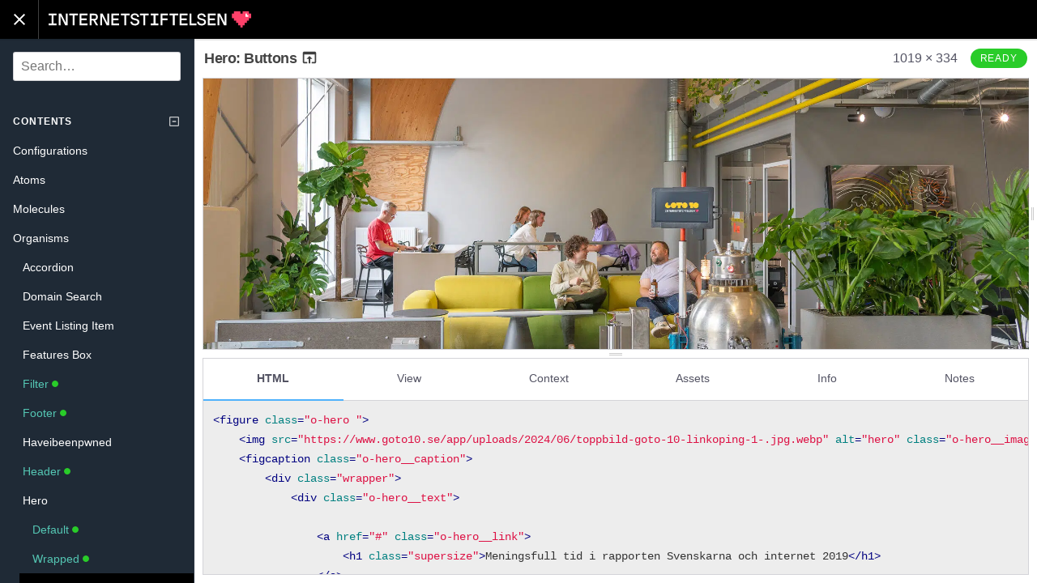

--- FILE ---
content_type: text/html
request_url: https://styleguide.internetstiftelsen.se/components/detail/hero--buttons.html
body_size: 17850
content:
<!DOCTYPE html>
<html lang="en" dir="ltr" class="no-js">
<head>
    <meta charset="UTF-8">
    <meta name="viewport" content="width=device-width, initial-scale=1">
    <script>
    window.frctl = {
        env: 'static'
    };
    </script>
    <script>var cl = document.querySelector('html').classList; cl.remove('no-js'); cl.add('has-js');</script>
    <link rel="shortcut icon" href="https://static.internetstiftelsen.se/favicons/favicon.ico" type="image/ico">
<style>
    :root {
        
        
        
    }
</style>

<link rel="stylesheet" href="../../themes/mandelbrot/css/default.css?cachebust=1.10.3" type="text/css">

<link rel="stylesheet" href="../../theme-overrides/css/default.css?cachebust=1.10.3" type="text/css">

<link rel="stylesheet" href="../../themes/mandelbrot/css/highlight.css?cachebust=1.10.3" type="text/css">


<title>Hero: Buttons | Internetstiftelsen Styleguide</title>

</head>
<body>



<div class="Frame" id="frame">

    <div class="Frame-header">
        <div class="Header">
    <button class="Header-button Header-navToggle" data-action="toggle-sidebar">
        <div class="Header-navToggleIcon Header-navToggleIcon--open">
            <svg height="24" viewBox="0 0 24 24" width="24" xmlns="http://www.w3.org/2000/svg">
    <path d="M0 0h24v24H0z" fill="none"/>
    <path d="M19 6.4L17.6 5 12 10.6 6.4 5 5 6.4 10.6 12 5 17.6 6.4 19 12 13.4 17.6 19 19 17.6 13.4 12z"/>
</svg>

        </div>
        <div class="Header-navToggleIcon Header-navToggleIcon--closed">
            <svg height="24" viewBox="0 0 24 24" width="24" xmlns="http://www.w3.org/2000/svg">
    <path d="M0 0h24v24H0z" fill="none"/>
    <path d="M3 18h18v-2H3v2zm0-5h18v-2H3v2zm0-7v2h18V6H3z"/>
</svg>

        </div>
    </button>
    <a href="../../index.html" class="Header-title" data-pjax>Internetstiftelsen Styleguide</a>
</div>

    </div>

    <div class="Frame-body" data-role="body">

        <div class="Frame-panel Frame-panel--main" data-role="main">
            <div class="Frame-inner" id="pjax-container">
            

<div class="Pen" data-behaviour="pen" id="pen-43ec3c7e6570f7bf415fe258614aa0d8">

    

    <div class="Pen-panel Pen-header">
    <h1 class="Pen-title">
        <a class="Pen-previewLink" href="../preview/hero--buttons.html" title="Preview">
            Hero: Buttons
            <svg fill="#000000" height="22" viewBox="0 0 24 24" width="22" xmlns="http://www.w3.org/2000/svg">
    <path d="M0 0h24v24H0z" fill="none"/>
    <path d="M19 4H5c-1.11 0-2 .9-2 2v12c0 1.1.89 2 2 2h4v-2H5V8h14v10h-4v2h4c1.1 0 2-.9 2-2V6c0-1.1-.89-2-2-2zm-7 6l-4 4h3v6h2v-6h3l-4-4z"/>
</svg>

        </a>
    </h1>

    <span class="Pen-preview-size" data-role="preview-size"></span>

    

<div class="Status Status--tag">

<label class="Status-label" style="background-color: #29CC29; border-color: #29CC29;">Ready</label>

</div>


</div>


    <div class="Pen-panel Pen-preview Preview" data-behaviour="preview" id="preview-43ec3c7e6570f7bf415fe258614aa0d8">
    <div class="Preview-wrapper" data-role="resizer">
        <div class="Preview-resizer">
             <iframe
                class="Preview-iframe"
                data-role="window"
                src="../preview/hero--buttons.html"
                 style=""
                marginwidth="0" marginheight="0" frameborder="0" vspace="0" hspace="0" scrolling="yes">
            </iframe>
        </div>
        <div class="Preview-handle" data-role="resize-handle"></div>
        <div class="Preview-overlay"></div>
    </div>
</div>


    <div class="Pen-handle Pen-handle--browser" data-role="resize-handle"></div>

    <div class="Pen-panel Pen-info" data-role="info">
    <div class="Browser" data-behaviour="browser" id="browser-43ec3c7e6570f7bf415fe258614aa0d8">

    

<div class="Browser-controls">
    <ul class="Browser-tabs">
        
        
        <li class="Browser-tab Browser-tab--html is-active " data-role="tab">
            <a href="#browser-43ec3c7e6570f7bf415fe258614aa0d8-panel-html">
                HTML
            </a>
        </li>
        
        
        
        <li class="Browser-tab Browser-tab--view" data-role="tab">
            <a href="#browser-43ec3c7e6570f7bf415fe258614aa0d8-panel-view">
                View
            </a>
        </li>
        
        
        
        <li class="Browser-tab Browser-tab--context" data-role="tab">
            <a href="#browser-43ec3c7e6570f7bf415fe258614aa0d8-panel-context">
                Context
            </a>
        </li>
        
        
        
        
        
        <li class="Browser-tab Browser-tab--resources" data-role="tab">
            <a href="#browser-43ec3c7e6570f7bf415fe258614aa0d8-panel-assets">Assets</a>
        </li>
        
        
        
        
        
        <li class="Browser-tab Browser-tab--info" data-role="tab">
            <a href="#browser-43ec3c7e6570f7bf415fe258614aa0d8-panel-info">
                Info
            </a>
        </li>
        
        
        
        <li class="Browser-tab Browser-tab--notes" data-role="tab">
            <a href="#browser-43ec3c7e6570f7bf415fe258614aa0d8-panel-notes">
                Notes
            </a>
        </li>
        
        
    </ul>
</div>


    
    
<div class="Browser-panel Browser-code is-active" data-role="tab-panel" id="browser-43ec3c7e6570f7bf415fe258614aa0d8-panel-html">
    <code class="Code Code--lang-html hljs">
        
        <pre><span class="hljs-tag">&lt;<span class="hljs-name">figure</span> <span class="hljs-attr">class</span>=<span class="hljs-string">&quot;o-hero &quot;</span>&gt;</span>
    <span class="hljs-tag">&lt;<span class="hljs-name">img</span> <span class="hljs-attr">src</span>=<span class="hljs-string">&quot;https://www.goto10.se/app/uploads/2024/06/toppbild-goto-10-linkoping-1-.jpg.webp&quot;</span> <span class="hljs-attr">alt</span>=<span class="hljs-string">&quot;hero&quot;</span> <span class="hljs-attr">class</span>=<span class="hljs-string">&quot;o-hero__image&quot;</span>&gt;</span>
    <span class="hljs-tag">&lt;<span class="hljs-name">figcaption</span> <span class="hljs-attr">class</span>=<span class="hljs-string">&quot;o-hero__caption&quot;</span>&gt;</span>
        <span class="hljs-tag">&lt;<span class="hljs-name">div</span> <span class="hljs-attr">class</span>=<span class="hljs-string">&quot;wrapper&quot;</span>&gt;</span>
            <span class="hljs-tag">&lt;<span class="hljs-name">div</span> <span class="hljs-attr">class</span>=<span class="hljs-string">&quot;o-hero__text&quot;</span>&gt;</span>

                <span class="hljs-tag">&lt;<span class="hljs-name">a</span> <span class="hljs-attr">href</span>=<span class="hljs-string">&quot;#&quot;</span> <span class="hljs-attr">class</span>=<span class="hljs-string">&quot;o-hero__link&quot;</span>&gt;</span>
                    <span class="hljs-tag">&lt;<span class="hljs-name">h1</span> <span class="hljs-attr">class</span>=<span class="hljs-string">&quot;supersize&quot;</span>&gt;</span>Meningsfull tid i rapporten Svenskarna och internet 2019<span class="hljs-tag">&lt;/<span class="hljs-name">h1</span>&gt;</span>
                <span class="hljs-tag">&lt;/<span class="hljs-name">a</span>&gt;</span>
                <span class="hljs-tag">&lt;<span class="hljs-name">p</span> <span class="hljs-attr">class</span>=<span class="hljs-string">&quot;o-hero__paragraph&quot;</span>&gt;</span><span class="hljs-tag">&lt;/<span class="hljs-name">p</span>&gt;</span>
                <span class="hljs-tag">&lt;<span class="hljs-name">div</span> <span class="hljs-attr">class</span>=<span class="hljs-string">&quot;o-hero__buttons&quot;</span>&gt;</span>
                    <span class="hljs-tag">&lt;<span class="hljs-name">div</span>&gt;</span><span class="hljs-tag">&lt;<span class="hljs-name">a</span> <span class="hljs-attr">class</span>=<span class="hljs-string">&quot;a-button a-button--lemon a-button--inline&quot;</span>&gt;</span>
                            <span class="hljs-tag">&lt;<span class="hljs-name">span</span> <span class="hljs-attr">class</span>=<span class="hljs-string">&quot;a-button__text&quot;</span>&gt;</span>Stockholm<span class="hljs-tag">&lt;/<span class="hljs-name">span</span>&gt;</span>
                        <span class="hljs-tag">&lt;/<span class="hljs-name">a</span>&gt;</span>
                    <span class="hljs-tag">&lt;/<span class="hljs-name">div</span>&gt;</span>
                    <span class="hljs-tag">&lt;<span class="hljs-name">div</span>&gt;</span><span class="hljs-tag">&lt;<span class="hljs-name">a</span> <span class="hljs-attr">class</span>=<span class="hljs-string">&quot;a-button a-button--lemon a-button--inline&quot;</span>&gt;</span>
                            <span class="hljs-tag">&lt;<span class="hljs-name">span</span> <span class="hljs-attr">class</span>=<span class="hljs-string">&quot;a-button__text&quot;</span>&gt;</span>Linköping<span class="hljs-tag">&lt;/<span class="hljs-name">span</span>&gt;</span>
                        <span class="hljs-tag">&lt;/<span class="hljs-name">a</span>&gt;</span>
                    <span class="hljs-tag">&lt;/<span class="hljs-name">div</span>&gt;</span>
                    <span class="hljs-tag">&lt;<span class="hljs-name">div</span>&gt;</span><span class="hljs-tag">&lt;<span class="hljs-name">a</span> <span class="hljs-attr">class</span>=<span class="hljs-string">&quot;a-button a-button--lemon a-button--inline&quot;</span>&gt;</span>
                            <span class="hljs-tag">&lt;<span class="hljs-name">span</span> <span class="hljs-attr">class</span>=<span class="hljs-string">&quot;a-button__text&quot;</span>&gt;</span>Malmö<span class="hljs-tag">&lt;/<span class="hljs-name">span</span>&gt;</span>
                        <span class="hljs-tag">&lt;/<span class="hljs-name">a</span>&gt;</span>
                    <span class="hljs-tag">&lt;/<span class="hljs-name">div</span>&gt;</span>
                <span class="hljs-tag">&lt;/<span class="hljs-name">div</span>&gt;</span>
            <span class="hljs-tag">&lt;/<span class="hljs-name">div</span>&gt;</span>
        <span class="hljs-tag">&lt;/<span class="hljs-name">div</span>&gt;</span>
    <span class="hljs-tag">&lt;/<span class="hljs-name">figcaption</span>&gt;</span>
<span class="hljs-tag">&lt;/<span class="hljs-name">figure</span>&gt;</span></pre>
        
    </code>
</div>

    
    <div class="Browser-panel Browser-code" data-role="tab-panel" id="browser-43ec3c7e6570f7bf415fe258614aa0d8-panel-view">
    <code class="Code Code--lang-handlebars hljs">
        <pre><span class="hljs-template-tag">{{#<span class="hljs-name"><span class="hljs-builtin-name">if</span></span> limited_width}}</span><span class="xml">
<span class="hljs-tag">&lt;<span class="hljs-name">div</span> <span class="hljs-attr">class</span>=<span class="hljs-string">&quot;wrapper&quot;</span>&gt;</span>
	<span class="hljs-tag">&lt;<span class="hljs-name">div</span> <span class="hljs-attr">class</span>=<span class="hljs-string">&quot;row&quot;</span>&gt;</span>
		<span class="hljs-tag">&lt;<span class="hljs-name">div</span> <span class="hljs-attr">class</span>=<span class="hljs-string">&quot;grid&quot;</span>&gt;</span>
</span><span class="hljs-template-tag">{{/<span class="hljs-name"><span class="hljs-builtin-name">if</span></span>}}</span><span class="xml">
<span class="hljs-tag">&lt;<span class="hljs-name">figure</span> <span class="hljs-attr">class</span>=<span class="hljs-string">&quot;o-hero</span></span></span><span class="hljs-template-tag">{{#<span class="hljs-name"><span class="hljs-builtin-name">if</span></span> no_image_class}}</span><span class="xml"><span class="hljs-tag"><span class="hljs-string"> </span></span></span><span class="hljs-template-variable">{{<span class="hljs-name">no_image_class</span>}}</span><span class="hljs-template-tag">{{/<span class="hljs-name"><span class="hljs-builtin-name">if</span></span>}}</span><span class="hljs-template-tag">{{#<span class="hljs-name"><span class="hljs-builtin-name">if</span></span> has_radius}}</span><span class="xml"><span class="hljs-tag"><span class="hljs-string"> o-hero--border-radius</span></span></span><span class="hljs-template-tag">{{/<span class="hljs-name"><span class="hljs-builtin-name">if</span></span>}}</span><span class="hljs-template-tag">{{#<span class="hljs-name"><span class="hljs-builtin-name">if</span></span> has_video}}</span><span class="xml"><span class="hljs-tag"><span class="hljs-string"> </span></span></span><span class="hljs-template-variable">{{<span class="hljs-name">video_class</span>}}</span><span class="hljs-template-tag">{{/<span class="hljs-name"><span class="hljs-builtin-name">if</span></span>}}</span><span class="xml"><span class="hljs-tag"><span class="hljs-string"> </span></span></span><span class="hljs-template-tag">{{#<span class="hljs-name"><span class="hljs-builtin-name">if</span></span> is_event}}</span><span class="xml"><span class="hljs-tag"><span class="hljs-string">o-hero--event </span></span></span><span class="hljs-template-tag">{{/<span class="hljs-name"><span class="hljs-builtin-name">if</span></span>}}</span><span class="hljs-template-tag">{{#<span class="hljs-name"><span class="hljs-builtin-name">if</span></span> geometric_figures}}</span><span class="xml"><span class="hljs-tag"><span class="hljs-string"> o-hero--geometric </span></span></span><span class="hljs-template-tag">{{/<span class="hljs-name"><span class="hljs-builtin-name">if</span></span>}}</span><span class="hljs-template-tag">{{#<span class="hljs-name"><span class="hljs-builtin-name">if</span></span> background_color}}</span><span class="xml"><span class="hljs-tag"><span class="hljs-string"> </span></span></span><span class="hljs-template-variable">{{<span class="hljs-name">background_color</span>}}</span><span class="xml"><span class="hljs-tag"><span class="hljs-string"> </span></span></span><span class="hljs-template-tag">{{/<span class="hljs-name"><span class="hljs-builtin-name">if</span></span>}}</span><span class="xml"><span class="hljs-tag"><span class="hljs-string">&quot;</span>&gt;</span>
	</span><span class="hljs-template-tag">{{#<span class="hljs-name"><span class="hljs-builtin-name">if</span></span> has_image}}</span><span class="xml"><span class="hljs-tag">&lt;<span class="hljs-name">img</span> <span class="hljs-attr">src</span>=<span class="hljs-string">&quot;</span></span></span><span class="hljs-template-variable">{{<span class="hljs-name">hero_image</span>}}</span><span class="xml"><span class="hljs-tag"><span class="hljs-string">&quot;</span> <span class="hljs-attr">alt</span>=<span class="hljs-string">&quot;hero&quot;</span> <span class="hljs-attr">class</span>=<span class="hljs-string">&quot;o-hero__image&quot;</span>&gt;</span></span><span class="hljs-template-tag">{{/<span class="hljs-name"><span class="hljs-builtin-name">if</span></span>}}</span><span class="xml">
	</span><span class="hljs-template-tag">{{#<span class="hljs-name"><span class="hljs-builtin-name">if</span></span> has_video}}</span><span class="xml">
		</span><span class="hljs-template-variable">{{&gt; @<span class="hljs-name">icon-overlay</span> <span class="hljs-attr">overlay_icon</span>=<span class="hljs-string">&quot;play&quot;</span> <span class="hljs-attr">youtube</span>=<span class="hljs-string">&quot;3RVcnx-hOk8&quot;</span>}}</span><span class="xml">

		<span class="hljs-tag">&lt;<span class="hljs-name">div</span> <span class="hljs-attr">class</span>=<span class="hljs-string">&quot;u-visuallyhidden&quot;</span>&gt;</span>
			<span class="hljs-tag">&lt;<span class="hljs-name">a</span> <span class="hljs-attr">href</span>=<span class="hljs-string">&quot;#&quot;</span> <span class="hljs-attr">class</span>=<span class="hljs-string">&quot;a-button&quot;</span> <span class="hljs-attr">data-youtube-play</span>&gt;</span>
				<span class="hljs-tag">&lt;<span class="hljs-name">span</span> <span class="hljs-attr">class</span>=<span class="hljs-string">&quot;a-button__text&quot;</span>&gt;</span>Play video<span class="hljs-tag">&lt;/<span class="hljs-name">span</span>&gt;</span>
			<span class="hljs-tag">&lt;/<span class="hljs-name">a</span>&gt;</span>
			<span class="hljs-tag">&lt;<span class="hljs-name">a</span> <span class="hljs-attr">href</span>=<span class="hljs-string">&quot;#&quot;</span> <span class="hljs-attr">class</span>=<span class="hljs-string">&quot;a-button&quot;</span> <span class="hljs-attr">data-youtube-stop</span>&gt;</span>
				<span class="hljs-tag">&lt;<span class="hljs-name">span</span> <span class="hljs-attr">class</span>=<span class="hljs-string">&quot;a-button__text&quot;</span>&gt;</span>Stop video<span class="hljs-tag">&lt;/<span class="hljs-name">span</span>&gt;</span>
			<span class="hljs-tag">&lt;/<span class="hljs-name">a</span>&gt;</span>
		<span class="hljs-tag">&lt;/<span class="hljs-name">div</span>&gt;</span>
	</span><span class="hljs-template-tag">{{<span class="hljs-keyword">else</span> <span class="hljs-keyword">if</span> is_event}}</span><span class="xml">
		<span class="hljs-tag">&lt;<span class="hljs-name">figcaption</span> <span class="hljs-attr">class</span>=<span class="hljs-string">&quot;o-hero__content&quot;</span>&gt;</span>
			<span class="hljs-tag">&lt;<span class="hljs-name">div</span> <span class="hljs-attr">class</span>=<span class="hljs-string">&quot;wrapper&quot;</span>&gt;</span>
				<span class="hljs-tag">&lt;<span class="hljs-name">p</span> <span class="hljs-attr">class</span>=<span class="hljs-string">&quot;o-hero__text&quot;</span>&gt;</span></span><span class="hljs-template-variable">{{<span class="hljs-name">event_text</span>}}</span><span class="xml"> </span><span class="hljs-template-tag">{{#<span class="hljs-name"><span class="hljs-builtin-name">if</span></span> city}}</span><span class="xml"><span class="hljs-tag">&lt;<span class="hljs-name">strong</span>&gt;</span></span><span class="hljs-template-variable">{{<span class="hljs-name">city</span>}}</span><span class="xml"><span class="hljs-tag">&lt;/<span class="hljs-name">strong</span>&gt;</span></span><span class="hljs-template-tag">{{/<span class="hljs-name"><span class="hljs-builtin-name">if</span></span>}}</span><span class="xml"><span class="hljs-tag">&lt;/<span class="hljs-name">p</span>&gt;</span>
				<span class="hljs-tag">&lt;<span class="hljs-name">h1</span> <span class="hljs-attr">class</span>=<span class="hljs-string">&quot;supersize&quot;</span>&gt;</span></span><span class="hljs-template-variable">{{<span class="hljs-name">event_title</span>}}</span><span class="xml"><span class="hljs-tag">&lt;/<span class="hljs-name">h1</span>&gt;</span>
				<span class="hljs-tag">&lt;<span class="hljs-name">p</span> <span class="hljs-attr">class</span>=<span class="hljs-string">&quot;o-hero__text display-flex flex-wrap&quot;</span>&gt;</span>
					<span class="hljs-tag">&lt;<span class="hljs-name">span</span> <span class="hljs-attr">class</span>=<span class="hljs-string">&quot;meta u-m-y-0 u-p-y-0 u-p-r-1&quot;</span>&gt;</span></span><span class="hljs-template-variable">{{<span class="hljs-name">time</span>}}</span><span class="xml"><span class="hljs-tag">&lt;/<span class="hljs-name">span</span>&gt;</span>
					<span class="hljs-tag">&lt;<span class="hljs-name">span</span> <span class="hljs-attr">class</span>=<span class="hljs-string">&quot;o-hero__spacer&quot;</span>&gt;</span>|<span class="hljs-tag">&lt;/<span class="hljs-name">span</span>&gt;</span>
					<span class="hljs-tag">&lt;<span class="hljs-name">span</span>&gt;</span>Arrangör: <span class="hljs-tag">&lt;<span class="hljs-name">a</span> <span class="hljs-attr">href</span>=<span class="hljs-string">&quot;#&quot;</span>&gt;</span></span><span class="hljs-template-variable">{{<span class="hljs-name">organizer</span>}}</span><span class="xml">
						<span class="hljs-tag">&lt;<span class="hljs-name">svg</span> <span class="hljs-attr">class</span>=<span class="hljs-string">&quot;icon o-mega-menu__link__icon&quot;</span>&gt;</span>
							<span class="hljs-tag">&lt;<span class="hljs-name">use</span> <span class="hljs-attr">xlink:href</span>=<span class="hljs-string">&quot;#icon-external-link&quot;</span>&gt;</span><span class="hljs-tag">&lt;/<span class="hljs-name">use</span>&gt;</span>
						<span class="hljs-tag">&lt;/<span class="hljs-name">svg</span>&gt;</span><span class="hljs-tag">&lt;/<span class="hljs-name">a</span>&gt;</span>
					<span class="hljs-tag">&lt;/<span class="hljs-name">span</span>&gt;</span>
				<span class="hljs-tag">&lt;/<span class="hljs-name">p</span>&gt;</span>
					</span><span class="hljs-template-tag">{{#<span class="hljs-name"><span class="hljs-builtin-name">if</span></span> has_button}}</span><span class="xml">
						</span><span class="hljs-template-variable">{{&gt; @<span class="hljs-name">button</span> <span class="hljs-attr">el</span>=<span class="hljs-string">&quot;a&quot;</span> <span class="hljs-attr">modifiers</span>=<span class="hljs-string">&quot;lemon a-button--inline u-m-y-2 u-m-r-2&quot;</span>}}</span><span class="xml">
					</span><span class="hljs-template-tag">{{/<span class="hljs-name"><span class="hljs-builtin-name">if</span></span>}}</span><span class="xml">
					</span><span class="hljs-template-variable">{{&gt; @<span class="hljs-name">share</span> <span class="hljs-attr">modifiers</span>=<span class="hljs-string">&quot;inline&quot;</span>}}</span><span class="xml">
			<span class="hljs-tag">&lt;/<span class="hljs-name">div</span>&gt;</span>
	<span class="hljs-tag">&lt;/<span class="hljs-name">figcaption</span>&gt;</span>
	</span><span class="hljs-template-tag">{{<span class="hljs-keyword">else</span>}}</span><span class="xml">
	<span class="hljs-tag">&lt;<span class="hljs-name">figcaption</span> <span class="hljs-attr">class</span>=<span class="hljs-string">&quot;o-hero__caption&quot;</span>&gt;</span>
		<span class="hljs-tag">&lt;<span class="hljs-name">div</span> <span class="hljs-attr">class</span>=<span class="hljs-string">&quot;wrapper&quot;</span>&gt;</span>
			<span class="hljs-tag">&lt;<span class="hljs-name">div</span> <span class="hljs-attr">class</span>=<span class="hljs-string">&quot;o-hero__text&quot;</span>&gt;</span>
				</span><span class="hljs-template-tag">{{#<span class="hljs-name"><span class="hljs-builtin-name">if</span></span> has_pre_heading}}</span><span class="xml"><span class="hljs-tag">&lt;<span class="hljs-name">span</span> <span class="hljs-attr">class</span>=<span class="hljs-string">&quot;u-m-b-1 u-display-block&quot;</span>&gt;</span></span><span class="hljs-template-variable">{{<span class="hljs-name">pre_heading</span>}}</span><span class="xml"><span class="hljs-tag">&lt;/<span class="hljs-name">span</span>&gt;</span></span><span class="hljs-template-tag">{{/<span class="hljs-name"><span class="hljs-builtin-name">if</span></span>}}</span><span class="xml">
				</span><span class="hljs-template-tag">{{#<span class="hljs-name"><span class="hljs-builtin-name">if</span></span> has_link}}</span><span class="xml"><span class="hljs-tag">&lt;<span class="hljs-name">a</span> <span class="hljs-attr">href</span>=<span class="hljs-string">&quot;#&quot;</span> <span class="hljs-attr">class</span>=<span class="hljs-string">&quot;o-hero__link&quot;</span>&gt;</span></span><span class="hljs-template-tag">{{/<span class="hljs-name"><span class="hljs-builtin-name">if</span></span>}}</span><span class="xml">
					<span class="hljs-tag">&lt;<span class="hljs-name">h1</span> <span class="hljs-attr">class</span>=<span class="hljs-string">&quot;supersize&quot;</span>&gt;</span></span><span class="hljs-template-variable">{{<span class="hljs-name">heading</span>}}</span><span class="xml"><span class="hljs-tag">&lt;/<span class="hljs-name">h1</span>&gt;</span>
				</span><span class="hljs-template-tag">{{#<span class="hljs-name"><span class="hljs-builtin-name">if</span></span> has_link}}</span><span class="xml"><span class="hljs-tag">&lt;/<span class="hljs-name">a</span>&gt;</span></span><span class="hljs-template-tag">{{/<span class="hljs-name"><span class="hljs-builtin-name">if</span></span>}}</span><span class="xml">
				</span><span class="hljs-template-tag">{{#<span class="hljs-name"><span class="hljs-builtin-name">if</span></span> has_text}}</span><span class="xml"><span class="hljs-tag">&lt;<span class="hljs-name">p</span> <span class="hljs-attr">class</span>=<span class="hljs-string">&quot;o-hero__paragraph&quot;</span>&gt;</span></span><span class="hljs-template-variable">{{<span class="hljs-name">text</span>}}</span><span class="xml"><span class="hljs-tag">&lt;/<span class="hljs-name">p</span>&gt;</span></span><span class="hljs-template-tag">{{/<span class="hljs-name"><span class="hljs-builtin-name">if</span></span>}}</span><span class="xml">
				</span><span class="hljs-template-tag">{{#<span class="hljs-name"><span class="hljs-builtin-name">if</span></span> has_tags}}</span><span class="xml">
					<span class="hljs-tag">&lt;<span class="hljs-name">div</span> <span class="hljs-attr">class</span>=<span class="hljs-string">&quot;o-hero__tags&quot;</span>&gt;</span>
						</span><span class="hljs-template-variable">{{&gt; @<span class="hljs-name">tag</span> <span class="hljs-attr">is_light</span>=<span class="hljs-literal">true</span> <span class="hljs-attr">text</span>=<span class="hljs-string">&quot;internet&quot;</span>}}</span><span class="xml">
					<span class="hljs-tag">&lt;/<span class="hljs-name">div</span>&gt;</span>
				</span><span class="hljs-template-tag">{{<span class="hljs-keyword">else</span> <span class="hljs-keyword">if</span> has_buttons}}</span><span class="xml">
					<span class="hljs-tag">&lt;<span class="hljs-name">div</span> <span class="hljs-attr">class</span>=<span class="hljs-string">&quot;o-hero__buttons&quot;</span>&gt;</span>
						<span class="hljs-tag">&lt;<span class="hljs-name">div</span>&gt;</span></span><span class="hljs-template-variable">{{&gt; @<span class="hljs-name">button</span> <span class="hljs-attr">el</span>=<span class="hljs-string">&quot;a&quot;</span> <span class="hljs-attr">modifiers</span>=<span class="hljs-string">&quot;lemon a-button--inline&quot;</span> <span class="hljs-attr">text</span>=<span class="hljs-string">&quot;Stockholm&quot;</span>}}</span><span class="xml"><span class="hljs-tag">&lt;/<span class="hljs-name">div</span>&gt;</span>
						<span class="hljs-tag">&lt;<span class="hljs-name">div</span>&gt;</span></span><span class="hljs-template-variable">{{&gt; @<span class="hljs-name">button</span> <span class="hljs-attr">el</span>=<span class="hljs-string">&quot;a&quot;</span> <span class="hljs-attr">modifiers</span>=<span class="hljs-string">&quot;lemon a-button--inline&quot;</span> <span class="hljs-attr">text</span>=<span class="hljs-string">&quot;Linköping&quot;</span>}}</span><span class="xml"><span class="hljs-tag">&lt;/<span class="hljs-name">div</span>&gt;</span>
						<span class="hljs-tag">&lt;<span class="hljs-name">div</span>&gt;</span></span><span class="hljs-template-variable">{{&gt; @<span class="hljs-name">button</span> <span class="hljs-attr">el</span>=<span class="hljs-string">&quot;a&quot;</span> <span class="hljs-attr">modifiers</span>=<span class="hljs-string">&quot;lemon a-button--inline&quot;</span> <span class="hljs-attr">text</span>=<span class="hljs-string">&quot;Malmö&quot;</span>}}</span><span class="xml"><span class="hljs-tag">&lt;/<span class="hljs-name">div</span>&gt;</span>
					<span class="hljs-tag">&lt;/<span class="hljs-name">div</span>&gt;</span>
				</span><span class="hljs-template-tag">{{/<span class="hljs-name"><span class="hljs-builtin-name">if</span></span>}}</span><span class="xml">
				</span><span class="hljs-template-tag">{{#<span class="hljs-name"><span class="hljs-builtin-name">if</span></span> has_button}}</span><span class="xml">
					</span><span class="hljs-template-variable">{{&gt; @<span class="hljs-name">button</span> <span class="hljs-attr">el</span>=<span class="hljs-string">&quot;a&quot;</span> <span class="hljs-attr">text</span>=<span class="hljs-string">&quot;Anmäl intresse&quot;</span> <span class="hljs-attr">modifiers</span>=<span class="hljs-string">&quot;lemon a-button--inline&quot;</span>}}</span><span class="xml">
				</span><span class="hljs-template-tag">{{/<span class="hljs-name"><span class="hljs-builtin-name">if</span></span>}}</span><span class="xml">
			<span class="hljs-tag">&lt;/<span class="hljs-name">div</span>&gt;</span>
		<span class="hljs-tag">&lt;/<span class="hljs-name">div</span>&gt;</span>
	<span class="hljs-tag">&lt;/<span class="hljs-name">figcaption</span>&gt;</span>
	</span><span class="hljs-template-tag">{{/<span class="hljs-name"><span class="hljs-builtin-name">if</span></span>}}</span><span class="xml">
<span class="hljs-tag">&lt;/<span class="hljs-name">figure</span>&gt;</span>
</span><span class="hljs-template-tag">{{#<span class="hljs-name"><span class="hljs-builtin-name">if</span></span> limited_width}}</span><span class="xml">
		<span class="hljs-tag">&lt;/<span class="hljs-name">div</span>&gt;</span>
	<span class="hljs-tag">&lt;/<span class="hljs-name">div</span>&gt;</span>
<span class="hljs-tag">&lt;/<span class="hljs-name">div</span>&gt;</span>
</span><span class="hljs-template-tag">{{/<span class="hljs-name"><span class="hljs-builtin-name">if</span></span>}}</span></pre>
    </code>
</div>

    
    <div class="Browser-panel Browser-code" data-role="tab-panel" id="browser-43ec3c7e6570f7bf415fe258614aa0d8-panel-context">
    <code class="Code Code--lang-json hljs">
        
            
            <pre>{
  <span class="hljs-attr">&quot;heading&quot;</span>: <span class="hljs-string">&quot;Meningsfull tid i rapporten Svenskarna och internet 2019&quot;</span>,
  <span class="hljs-attr">&quot;has_image&quot;</span>: <span class="hljs-literal">true</span>,
  <span class="hljs-attr">&quot;has_radius&quot;</span>: <span class="hljs-literal">false</span>,
  <span class="hljs-attr">&quot;limited_width&quot;</span>: <span class="hljs-literal">false</span>,
  <span class="hljs-attr">&quot;has_buttons&quot;</span>: <span class="hljs-literal">true</span>,
  <span class="hljs-attr">&quot;has_tags&quot;</span>: <span class="hljs-literal">false</span>,
  <span class="hljs-attr">&quot;hero_image&quot;</span>: <span class="hljs-string">&quot;https://www.goto10.se/app/uploads/2024/06/toppbild-goto-10-linkoping-1-.jpg.webp&quot;</span>,
  <span class="hljs-attr">&quot;has_link&quot;</span>: <span class="hljs-literal">true</span>,
  <span class="hljs-attr">&quot;has_pre_heading&quot;</span>: <span class="hljs-literal">false</span>,
  <span class="hljs-attr">&quot;has_text&quot;</span>: <span class="hljs-literal">true</span>,
  <span class="hljs-attr">&quot;no_image_class&quot;</span>: <span class="hljs-string">&quot;&quot;</span>
}</pre>
            
        
    </code>
</div>

    
    


<div class="Browser-panel Browser-resources" data-role="tab-panel" id="browser-43ec3c7e6570f7bf415fe258614aa0d8-panel-assets">
    <div class="FileBrowser">

        <div class="FileBrowser-selectWrapper">
            <label class="FileBrowser-select-label" for="filebrowser-select">File:</label>
            <select class="FileBrowser-select" id="filebrowser-select">
                
                <option value="file-53b264df1abacc2a205c70ea91aca2bf">_hero.scss</option>
                
            </select>
        </div>

        
        <div class="FileBrowser-item is-active" id="file-53b264df1abacc2a205c70ea91aca2bf" data-role="resource-preview">
            <ul class="Meta">
                <li class="Meta-item">
                    <strong class="Meta-key">Content:</strong>
                    <span class="Meta-value">
                        <div class="FileBrowser-itemPreview">
                            
                            <code class="Code Code--lang-SCSS FileBrowser-code hljs">
                                <pre><span class="hljs-keyword">@charset</span> <span class="hljs-string">&quot;UTF-8&quot;</span>;
<span class="hljs-keyword">@use</span> <span class="hljs-string">&#x27;../../configurations/mixins&#x27;</span> as mixin;
<span class="hljs-keyword">@use</span> <span class="hljs-string">&#x27;../../configurations/bem&#x27;</span> as bem;
<span class="hljs-keyword">@use</span> <span class="hljs-string">&#x27;../../configurations/typography/typography&#x27;</span>;
<span class="hljs-keyword">@use</span> <span class="hljs-string">&#x27;../../configurations/config&#x27;</span> as config;
<span class="hljs-keyword">@use</span> <span class="hljs-string">&#x27;../../configurations/variables&#x27;</span> as var;
<span class="hljs-keyword">@use</span> <span class="hljs-string">&#x27;../../configurations/functions&#x27;</span> as func;
<span class="hljs-keyword">@use</span> <span class="hljs-string">&#x27;../../configurations/colors/colors&#x27;</span> as colors;
<span class="hljs-keyword">@use</span> <span class="hljs-string">&#x27;../../configurations/colors/colors-functions&#x27;</span> as colorFunc;
<span class="hljs-keyword">@use</span> <span class="hljs-string">&#x27;../../vendor/grid/breakpoints&#x27;</span> as breakpoint;
<span class="hljs-keyword">@use</span> <span class="hljs-string">&#x27;../../vendor/grid/grid&#x27;</span> as <span class="hljs-attribute">grid</span>;
<span class="hljs-keyword">@use</span> <span class="hljs-string">&#x27;../../vendor/baseline/plumber&#x27;</span> as plumber;

<span class="hljs-keyword">@include</span> mixin.organism(hero) {
	<span class="hljs-attribute">position</span>: relative;
	<span class="hljs-attribute">z-index</span>: func.z_index(background);
	<span class="hljs-attribute">margin-bottom</span>: func.rhythm(<span class="hljs-number">4</span>);
	-webkit-<span class="hljs-attribute">font-smoothing</span>: antialiased;
	-moz-osx-<span class="hljs-attribute">font-smoothing</span>: grayscale;

	<span class="hljs-selector-class">.supersize</span> {
		+ <span class="hljs-selector-attr">[class*=<span class="hljs-string">&#x27;buttons&#x27;</span>]</span> {
			<span class="hljs-attribute">margin-top</span>: func.rhythm(<span class="hljs-number">2</span>);

			<span class="hljs-keyword">@include</span> breakpoint.bp-up(lg) {
				<span class="hljs-attribute">margin-top</span>: func.rhythm(<span class="hljs-number">3</span>);
			}
		}
	}

	<span class="hljs-keyword">@include</span> breakpoint.bp-up(sm) {
		<span class="hljs-attribute">overflow</span>: hidden;
		<span class="hljs-attribute">background-color</span>: transparent;
	}

	<span class="hljs-keyword">@include</span> bem.e(image) {
		<span class="hljs-attribute">display</span>: block;
		<span class="hljs-selector-tag">object</span>-fit: cover;
		<span class="hljs-selector-tag">object</span>-<span class="hljs-attribute">position</span>: <span class="hljs-number">50%</span> <span class="hljs-number">25%</span>;
		<span class="hljs-attribute">width</span>: <span class="hljs-number">100%</span>;

		<span class="hljs-keyword">@include</span> breakpoint.bp-up(sm) {
			<span class="hljs-attribute">min-height</span>: func.to_rem(<span class="hljs-number">500px</span>);
			<span class="hljs-attribute">max-height</span>: <span class="hljs-number">50vh</span>;
		}
	}

	<span class="hljs-keyword">@include</span> bem.e(caption) {
		<span class="hljs-attribute">display</span>: flex;
		<span class="hljs-attribute">align-items</span>: flex-end;
		<span class="hljs-attribute">padding</span>: func.rhythm(<span class="hljs-number">2</span>) <span class="hljs-number">0</span>;
		<span class="hljs-attribute">background-image</span>: none;

		<span class="hljs-keyword">@include</span> breakpoint.bp-up(sm) {
			<span class="hljs-attribute">position</span>: absolute;
			<span class="hljs-attribute">z-index</span>: func.z_index(middlegroundImportant);
			<span class="hljs-attribute">top</span>: <span class="hljs-number">0</span>;
			<span class="hljs-attribute">right</span>: <span class="hljs-number">0</span>;
			<span class="hljs-attribute">bottom</span>: <span class="hljs-number">0</span>;
			<span class="hljs-attribute">left</span>: <span class="hljs-number">0</span>;
			<span class="hljs-attribute">padding</span>: func.rhythm(<span class="hljs-number">4</span>);
			<span class="hljs-attribute">background-image</span>: linear-gradient(to bottom, rgba(<span class="hljs-number">255</span>, <span class="hljs-number">255</span>, <span class="hljs-number">255</span>, <span class="hljs-number">0</span>) <span class="hljs-number">0%</span>, rgba(colors.<span class="hljs-variable">$color-black</span>, <span class="hljs-number">0</span>) <span class="hljs-number">35%</span>, rgba(colors.<span class="hljs-variable">$color-black</span>, <span class="hljs-number">1</span>) <span class="hljs-number">100%</span>);
			<span class="hljs-attribute">text-shadow</span>: config.<span class="hljs-variable">$text-shadow</span>;
		}

		<span class="hljs-keyword">@include</span> breakpoint.bp-up(md) {
			<span class="hljs-attribute">padding</span>: func.rhythm(<span class="hljs-number">6</span>);
		}

		<span class="hljs-keyword">@include</span> breakpoint.bp-up(lg) {
			<span class="hljs-attribute">padding</span>: func.rhythm(<span class="hljs-number">8</span>);
		}
	}

	<span class="hljs-keyword">@include</span> bem.e(paragraph) {
		<span class="hljs-attribute">color</span>: colors.<span class="hljs-variable">$color-cyberspace</span>;

		<span class="hljs-keyword">@include</span> plumber.plumber(
			<span class="hljs-variable">$font-size</span>: <span class="hljs-number">2.5</span>,
			<span class="hljs-variable">$line-height</span>: <span class="hljs-number">3</span>
		);

		<span class="hljs-keyword">@include</span> breakpoint.bp-up(sm) {
			<span class="hljs-attribute">color</span>: colors.<span class="hljs-variable">$color-snow</span>;
		}
	}

	<span class="hljs-keyword">@include</span> bem.e(tags) {
		<span class="hljs-attribute">margin-top</span>: func.rhythm(<span class="hljs-number">2</span>);

		<span class="hljs-keyword">@include</span> breakpoint.bp-up(lg) {
			<span class="hljs-attribute">margin-top</span>: func.rhythm(<span class="hljs-number">3</span>);
		}

		<span class="hljs-keyword">@include</span> breakpoint.bp-down(sm-xs) {
			<span class="hljs-selector-attr">[class*=<span class="hljs-string">&quot;tag--light&quot;</span>]</span> {
				<span class="hljs-selector-attr">[class*=<span class="hljs-string">&quot;tag__text&quot;</span>]</span> {
					<span class="hljs-attribute">color</span>: colors.<span class="hljs-variable">$color-cyberspace</span>;
				}
			}
		}
	}

	<span class="hljs-keyword">@include</span> bem.e(buttons) {
		<span class="hljs-attribute">display</span>: flex;
		<span class="hljs-attribute">flex-direction</span>: row;
		<span class="hljs-attribute">flex-wrap</span>: wrap;
		<span class="hljs-attribute">margin</span>: -#{func.rhythm(<span class="hljs-number">1</span>)} <span class="hljs-number">0</span> <span class="hljs-number">0</span> -#{func.rhythm(<span class="hljs-number">3</span>)};

		<span class="hljs-keyword">@include</span> mixin.atom(button) {
			<span class="hljs-attribute">margin</span>: func.rhythm(<span class="hljs-number">1</span>) <span class="hljs-number">0</span> <span class="hljs-number">0</span> func.rhythm(<span class="hljs-number">3</span>);
		}

		<span class="hljs-keyword">@include</span> breakpoint.bp-up(sm) {
			<span class="hljs-attribute">flex-direction</span>: row;
		}
	}

	<span class="hljs-keyword">@include</span> bem.e(text) {
		<span class="hljs-selector-pseudo">:last-child</span> {
			<span class="hljs-attribute">margin-bottom</span>: <span class="hljs-number">0</span>;
		}

		<span class="hljs-keyword">@include</span> breakpoint.bp-up(sm) {
			<span class="hljs-attribute">color</span>: colors.<span class="hljs-variable">$color-snow</span>;
		}

		<span class="hljs-keyword">@include</span> breakpoint.bp-up(md) {
			<span class="hljs-attribute">max-width</span>: <span class="hljs-number">100%</span>;
		}

		<span class="hljs-keyword">@include</span> breakpoint.bp-up(lg) {
			<span class="hljs-attribute">max-width</span>: <span class="hljs-number">70%</span>;
		}

		<span class="hljs-keyword">@include</span> breakpoint.bp-up(xxl) {
			<span class="hljs-attribute">max-width</span>: <span class="hljs-number">60%</span>;
		}
	}

	<span class="hljs-keyword">@include</span> bem.b(a-tag) {
		<span class="hljs-keyword">@include</span> mixin.tag;

		<span class="hljs-keyword">@include</span> breakpoint.bp-up(sm) {
			<span class="hljs-keyword">@include</span> mixin.tag-light;
		}
	}

	<span class="hljs-keyword">@include</span> bem.e(link) {
		<span class="hljs-attribute">color</span>: colors.<span class="hljs-variable">$color-cyberspace</span>;
		<span class="hljs-attribute">text-decoration</span>: none;

		&amp;<span class="hljs-selector-pseudo">:hover</span>,
		&amp;<span class="hljs-selector-pseudo">:focus</span> {
			<span class="hljs-attribute">text-decoration</span>: underline;
		}

		&amp;<span class="hljs-selector-pseudo">::after</span> {
			<span class="hljs-attribute">content</span>: <span class="hljs-string">&#x27;&#x27;</span>;
			<span class="hljs-attribute">display</span>: block;
			<span class="hljs-attribute">position</span>: absolute;
			<span class="hljs-attribute">top</span>: <span class="hljs-number">0</span>;
			<span class="hljs-attribute">right</span>: <span class="hljs-number">0</span>,;
			<span class="hljs-attribute">bottom</span>: <span class="hljs-number">0</span>;
			<span class="hljs-attribute">left</span>: <span class="hljs-number">0</span>;
			<span class="hljs-attribute">cursor</span>: pointer;
		}

		&gt; <span class="hljs-selector-tag">p</span> {
			<span class="hljs-keyword">@include</span> plumber.plumber(
				<span class="hljs-variable">$font-size</span>: <span class="hljs-number">2.5</span>,
				<span class="hljs-variable">$line-height</span>: <span class="hljs-number">3</span>
			);
		}

		+ <span class="hljs-selector-attr">[class*=<span class="hljs-string">&#x27;buttons&#x27;</span>]</span> {
			<span class="hljs-attribute">margin-top</span>: func.rhythm(<span class="hljs-number">2</span>);

			<span class="hljs-keyword">@include</span> breakpoint.bp-up(lg) {
				<span class="hljs-attribute">margin-top</span>: func.rhythm(<span class="hljs-number">3</span>);
			}
		}

		<span class="hljs-keyword">@include</span> breakpoint.bp-up(sm) {
			<span class="hljs-attribute">color</span>: colors.<span class="hljs-variable">$color-snow</span>;
		}
	}

	<span class="hljs-comment">// Hero without image</span>
	<span class="hljs-keyword">@include</span> bem.m(no-image) {
		<span class="hljs-attribute">background-color</span>: transparent;
		-webkit-<span class="hljs-attribute">font-smoothing</span>: auto;
		-moz-osx-<span class="hljs-attribute">font-smoothing</span>: auto;

		<span class="hljs-keyword">@include</span> bem.e(caption) {
			<span class="hljs-attribute">position</span>: static;
			<span class="hljs-attribute">background-image</span>: none;
			<span class="hljs-attribute">text-shadow</span>: none;

			<span class="hljs-selector-class">.wrapper</span> {
				<span class="hljs-attribute">padding-right</span>: <span class="hljs-number">0</span>;
				<span class="hljs-attribute">padding-left</span>: <span class="hljs-number">0</span>;

				<span class="hljs-keyword">@include</span> breakpoint.bp-up(sm) {
					<span class="hljs-attribute">padding-right</span>: var.<span class="hljs-variable">$grid-gutter-width</span>;
					<span class="hljs-attribute">padding-left</span>: var.<span class="hljs-variable">$grid-gutter-width</span>;
				}
			}

			<span class="hljs-keyword">@include</span> breakpoint.bp-down(md) {
				<span class="hljs-attribute">padding-right</span>: <span class="hljs-number">0</span>;
				<span class="hljs-attribute">padding-left</span>: <span class="hljs-number">0</span>;
			}
		}

		<span class="hljs-keyword">@include</span> bem.e(paragraph) {
			<span class="hljs-attribute">color</span>: colors.<span class="hljs-variable">$color-cyberspace</span>;
		}

		&amp;<span class="hljs-selector-class">.alignfull</span> {
			<span class="hljs-keyword">@include</span> bem.e(caption) {
				<span class="hljs-selector-class">.wrapper</span> {
					<span class="hljs-attribute">padding-right</span>: func.rhythm(<span class="hljs-number">2</span>);
					<span class="hljs-attribute">padding-left</span>: func.rhythm(<span class="hljs-number">2</span>);
				}
			}
		}

		<span class="hljs-keyword">@include</span> bem.e(link) {
			<span class="hljs-attribute">color</span>: colors.<span class="hljs-variable">$color-cyberspace</span>;
		}

		<span class="hljs-keyword">@include</span> bem.e(text) {
			<span class="hljs-attribute">color</span>: colors.<span class="hljs-variable">$color-cyberspace</span>;
		}

		<span class="hljs-keyword">@include</span> bem.e(paragraph) {
			<span class="hljs-keyword">@extend</span> %preamble;
		}

		<span class="hljs-keyword">@include</span> bem.b(a-tag) {
			<span class="hljs-keyword">@include</span> mixin.tag;

			<span class="hljs-selector-attr">[class*=text]</span> {
				<span class="hljs-attribute">color</span>: colors.<span class="hljs-variable">$color-cyberspace</span>;
			}
		}

		<span class="hljs-keyword">@include</span> breakpoint.bp-up(md) {
			<span class="hljs-keyword">@include</span> bem.e(text) {
				<span class="hljs-attribute">max-width</span>: <span class="hljs-number">85%</span>;
			}
		}

		<span class="hljs-keyword">@include</span> breakpoint.bp-up(lg) {
			<span class="hljs-keyword">@include</span> bem.e(text) {
				<span class="hljs-attribute">max-width</span>: <span class="hljs-number">67%</span>;
			}
		}
	}

	<span class="hljs-keyword">@include</span> bem.m(timeline) {
		<span class="hljs-keyword">@include</span> bem.e(caption) {
			<span class="hljs-attribute">background-color</span>: colors.<span class="hljs-variable">$color-snow</span>;

			<span class="hljs-keyword">@include</span> breakpoint.bp-up(sm) {
				<span class="hljs-attribute">background-color</span>: transparent;
			}
		}
	}

	<span class="hljs-comment">// Hero with earlier mobile breakpoint</span>
	<span class="hljs-keyword">@include</span> bem.m(break-early) {
		<span class="hljs-keyword">@include</span> bem.e(caption) {
			<span class="hljs-keyword">@include</span> breakpoint.bp-up(sm) {
				<span class="hljs-attribute">position</span>: static;
				<span class="hljs-attribute">padding</span>: func.rhythm(<span class="hljs-number">2</span>) <span class="hljs-number">0</span>;
			}

			<span class="hljs-keyword">@include</span> breakpoint.bp-up(md) {
				<span class="hljs-attribute">padding</span>: func.rhythm(<span class="hljs-number">3</span>) func.rhythm(<span class="hljs-number">1</span>);
			}

			<span class="hljs-keyword">@include</span> breakpoint.bp-up(lg) {
				<span class="hljs-attribute">position</span>: absolute;
				<span class="hljs-attribute">z-index</span>: func.z_index(middlegroundImportant);
				<span class="hljs-attribute">top</span>: <span class="hljs-number">50%</span>;
				<span class="hljs-attribute">right</span>: <span class="hljs-number">0</span>;
				<span class="hljs-attribute">bottom</span>: auto;
				<span class="hljs-attribute">left</span>: <span class="hljs-number">0</span>;
				<span class="hljs-attribute">padding</span>: func.rhythm(<span class="hljs-number">4</span>);
				<span class="hljs-attribute">transform</span>: translateY(-<span class="hljs-number">50%</span>);
				<span class="hljs-attribute">background-image</span>: linear-gradient(to bottom, rgba(<span class="hljs-number">255</span>, <span class="hljs-number">255</span>, <span class="hljs-number">255</span>, <span class="hljs-number">0</span>) <span class="hljs-number">0%</span>, rgba(colors.<span class="hljs-variable">$color-black</span>, <span class="hljs-number">0</span>) <span class="hljs-number">55%</span>, rgba(colors.<span class="hljs-variable">$color-black</span>, <span class="hljs-number">1</span>) <span class="hljs-number">100%</span>);
				<span class="hljs-attribute">text-shadow</span>: <span class="hljs-number">0</span> <span class="hljs-number">0</span> func.rhythm(<span class="hljs-number">2</span>) rgba(colors.<span class="hljs-variable">$color-black</span>, <span class="hljs-number">0.5</span>);
			}

			<span class="hljs-keyword">@include</span> breakpoint.bp-down(md) {
				<span class="hljs-selector-attr">[class*=<span class="hljs-string">&quot;tag--light&quot;</span>]</span> {
					<span class="hljs-selector-attr">[class*=<span class="hljs-string">&quot;tag__text&quot;</span>]</span> {
						<span class="hljs-attribute">color</span>: colors.<span class="hljs-variable">$color-cyberspace</span>;
					}
				}
			}
		}

		<span class="hljs-keyword">@include</span> bem.e(text) {
			<span class="hljs-attribute">max-width</span>: <span class="hljs-number">100%</span>;

			<span class="hljs-keyword">@include</span> breakpoint.bp-up(md) {
				<span class="hljs-attribute">max-width</span>: <span class="hljs-number">90%</span>;
			}

			<span class="hljs-keyword">@include</span> breakpoint.bp-up(lg) {
				<span class="hljs-attribute">max-width</span>: <span class="hljs-number">85%</span>;
			}

			<span class="hljs-keyword">@include</span> breakpoint.bp-up(xxl) {
				<span class="hljs-attribute">max-width</span>: <span class="hljs-number">70%</span>;
			}

			<span class="hljs-keyword">@include</span> breakpoint.bp-only(lg) {
				<span class="hljs-selector-class">.supersize</span> {
					<span class="hljs-keyword">@include</span> plumber.plumber(
						<span class="hljs-variable">$font-size</span>: <span class="hljs-number">6</span>,
						<span class="hljs-variable">$line-height</span>: <span class="hljs-number">7</span>,
						<span class="hljs-variable">$leading-bottom</span>: <span class="hljs-number">2</span>
					);
				}
			}
		}

		<span class="hljs-keyword">@include</span> bem.e(link) {
			<span class="hljs-attribute">color</span>: colors.<span class="hljs-variable">$color-cyberspace</span>;
			<span class="hljs-attribute">text-shadow</span>: none;

			<span class="hljs-keyword">@include</span> breakpoint.bp-up(lg) {
				<span class="hljs-attribute">color</span>: colors.<span class="hljs-variable">$color-snow</span>;
				<span class="hljs-attribute">text-shadow</span>: <span class="hljs-number">0</span> <span class="hljs-number">0</span> func.rhythm(<span class="hljs-number">2</span>) rgba(colors.<span class="hljs-variable">$color-black</span>, <span class="hljs-number">0.5</span>);
			}
		}

		<span class="hljs-keyword">@include</span> bem.b(a-tag) {
			<span class="hljs-keyword">@include</span> mixin.tag;

			<span class="hljs-keyword">@include</span> breakpoint.bp-up(lg) {
				<span class="hljs-keyword">@include</span> mixin.tag-light;
			}
		}
	}

	<span class="hljs-keyword">@include</span> bem.m(no-break) {
		<span class="hljs-keyword">@include</span> bem.e(image) {
			aspect-ratio: <span class="hljs-number">1</span> / <span class="hljs-number">1</span>;
			<span class="hljs-selector-tag">object</span>-<span class="hljs-attribute">position</span>: <span class="hljs-number">100%</span> <span class="hljs-number">25%</span>;

			<span class="hljs-keyword">@include</span> breakpoint.bp-up(sm-xs) {
				aspect-ratio: <span class="hljs-number">4</span> / <span class="hljs-number">3</span>;
			}

			<span class="hljs-keyword">@include</span> breakpoint.bp-up(sm) {
				aspect-ratio: <span class="hljs-number">16</span> / <span class="hljs-number">9</span>;
			}

			<span class="hljs-keyword">@include</span> breakpoint.bp-up(md) {
				<span class="hljs-selector-tag">object</span>-<span class="hljs-attribute">position</span>: <span class="hljs-number">50%</span> <span class="hljs-number">25%</span>;
			}
		}

		<span class="hljs-keyword">@include</span> bem.e(caption) {
			<span class="hljs-attribute">position</span>: absolute;
			<span class="hljs-attribute">z-index</span>: func.z_index(middlegroundImportant);
			<span class="hljs-attribute">top</span>: <span class="hljs-number">0</span>;
			<span class="hljs-attribute">right</span>: <span class="hljs-number">0</span>;
			<span class="hljs-attribute">bottom</span>: <span class="hljs-number">0</span>;
			<span class="hljs-attribute">left</span>: <span class="hljs-number">0</span>;
			<span class="hljs-attribute">padding</span>: func.rhythm(<span class="hljs-number">1</span>) func.rhythm(<span class="hljs-number">1</span>) func.rhythm(<span class="hljs-number">4</span>) func.rhythm(<span class="hljs-number">1</span>);
			<span class="hljs-attribute">background-image</span>: linear-gradient(to bottom, rgba(<span class="hljs-number">255</span>, <span class="hljs-number">255</span>, <span class="hljs-number">255</span>, <span class="hljs-number">0</span>) <span class="hljs-number">0%</span>, rgba(colors.<span class="hljs-variable">$color-black</span>, <span class="hljs-number">0</span>) <span class="hljs-number">35%</span>, rgba(colors.<span class="hljs-variable">$color-black</span>, <span class="hljs-number">1</span>) <span class="hljs-number">100%</span>);
			<span class="hljs-attribute">text-shadow</span>: config.<span class="hljs-variable">$text-shadow</span>;

			<span class="hljs-keyword">@include</span> breakpoint.bp-up(sm) {
				<span class="hljs-attribute">padding</span>: func.rhythm(<span class="hljs-number">2</span>) func.rhythm(<span class="hljs-number">2</span>) func.rhythm(<span class="hljs-number">4</span>) func.rhythm(<span class="hljs-number">2</span>);
			}

			<span class="hljs-keyword">@include</span> breakpoint.bp-up(md) {
				<span class="hljs-attribute">padding</span>: func.rhythm(<span class="hljs-number">4</span>);
			}
		}

		<span class="hljs-keyword">@include</span> bem.e(paragraph) {
			<span class="hljs-attribute">color</span>: colors.<span class="hljs-variable">$color-snow</span>;

			<span class="hljs-keyword">@include</span> breakpoint.bp-down(sm-xs) {
				<span class="hljs-attribute">font-size</span>: <span class="hljs-number">95%</span>;
			}
		}

		<span class="hljs-keyword">@include</span> bem.e(text) {
			<span class="hljs-attribute">color</span>: colors.<span class="hljs-variable">$color-snow</span>;
		}

		<span class="hljs-keyword">@include</span> bem.e(link) {
			<span class="hljs-attribute">color</span>: colors.<span class="hljs-variable">$color-snow</span>;
		}

		<span class="hljs-keyword">@include</span> breakpoint.bp-down(sm-xs) {
			<span class="hljs-keyword">@include</span> bem.e(buttons) {
				<span class="hljs-attribute">position</span>: absolute;
				<span class="hljs-attribute">bottom</span>: <span class="hljs-number">0</span>;
				<span class="hljs-attribute">left</span>: func.rhythm(<span class="hljs-number">3</span>);
				<span class="hljs-attribute">right</span>: func.rhythm(<span class="hljs-number">3</span>);
				<span class="hljs-attribute">display</span>: flex;
				<span class="hljs-attribute">flex-wrap</span>: nowrap;
				<span class="hljs-attribute">justify-content</span>: space-between;
				<span class="hljs-attribute">align-items</span>: stretch;
				<span class="hljs-attribute">margin</span>: <span class="hljs-number">0</span> <span class="hljs-number">0</span> func.rhythm(<span class="hljs-number">2</span>) <span class="hljs-number">0</span>;

				&gt; <span class="hljs-selector-tag">div</span> {
					<span class="hljs-attribute">flex</span>: <span class="hljs-number">1</span>;
					<span class="hljs-attribute">display</span>: flex;
					<span class="hljs-attribute">align-items</span>: stretch;
					<span class="hljs-attribute">margin</span>: <span class="hljs-number">0</span> func.rhythm(<span class="hljs-number">1</span>) <span class="hljs-number">0</span> <span class="hljs-number">0</span>;

					&amp;<span class="hljs-selector-pseudo">:last-child</span> {
						<span class="hljs-attribute">margin-right</span>: <span class="hljs-number">0</span>;
					}
				}

				<span class="hljs-selector-tag">a</span><span class="hljs-selector-attr">[class*=<span class="hljs-string">&#x27;a-button&#x27;</span>]</span>,
				<span class="hljs-selector-tag">button</span><span class="hljs-selector-attr">[class*=<span class="hljs-string">&#x27;a-button&#x27;</span>]</span>{
					<span class="hljs-attribute">flex</span>: <span class="hljs-number">1</span>;
					<span class="hljs-attribute">margin</span>: <span class="hljs-number">0</span>;
					<span class="hljs-attribute">padding-top</span>: func.rhythm(<span class="hljs-number">1</span>);
					<span class="hljs-attribute">padding-bottom</span>: func.rhythm(<span class="hljs-number">1</span>);
					<span class="hljs-attribute">padding-left</span>: func.rhythm(<span class="hljs-number">1.5</span>);
					<span class="hljs-attribute">padding-right</span>: func.rhythm(<span class="hljs-number">1.5</span>);
					<span class="hljs-attribute">white-space</span>: nowrap;

					&gt; <span class="hljs-selector-tag">span</span> {
						<span class="hljs-attribute">font-size</span>: <span class="hljs-number">90%</span>;
					}
				}
			}
		}
	}

	<span class="hljs-comment">// Hero without darkened caption</span>
	<span class="hljs-keyword">@include</span> bem.m(clean) {
		<span class="hljs-keyword">@include</span> bem.e(caption) {
			<span class="hljs-attribute">background</span>: none;
		}
	}

	<span class="hljs-comment">// Hero with border-radius</span>
	<span class="hljs-keyword">@include</span> bem.m(border-radius) {
		<span class="hljs-attribute">border-radius</span>: var.<span class="hljs-variable">$border-radius</span>;

		<span class="hljs-keyword">@include</span> bem.e(image) {
			<span class="hljs-attribute">border-radius</span>: var.<span class="hljs-variable">$border-radius</span>;
		}

		<span class="hljs-keyword">@include</span> breakpoint.bp-up(md) {
			<span class="hljs-keyword">@include</span> bem.e(text) {
				<span class="hljs-attribute">max-width</span>: <span class="hljs-number">100%</span>;

				<span class="hljs-selector-class">.supersize</span> {
					<span class="hljs-keyword">@include</span> plumber.plumber(
						<span class="hljs-variable">$font-size</span>: <span class="hljs-number">4.5</span>,
						<span class="hljs-variable">$line-height</span>: <span class="hljs-number">5</span>,
						<span class="hljs-variable">$leading-bottom</span>: <span class="hljs-number">1</span>
					);
				}
			}
		}

		<span class="hljs-keyword">@include</span> breakpoint.bp-up(lg) {
			<span class="hljs-keyword">@include</span> bem.e(text) {
				<span class="hljs-attribute">max-width</span>: <span class="hljs-number">90%</span>;
			}
		}

		<span class="hljs-keyword">@include</span> breakpoint.bp-up(xxl) {
			<span class="hljs-keyword">@include</span> bem.e(text) {
				<span class="hljs-attribute">max-width</span>: <span class="hljs-number">80%</span>;

				<span class="hljs-selector-class">.supersize</span> {
					<span class="hljs-keyword">@include</span> plumber.plumber(
						<span class="hljs-variable">$font-size</span>: <span class="hljs-number">7</span>,
						<span class="hljs-variable">$line-height</span>: <span class="hljs-number">8</span>,
						<span class="hljs-variable">$leading-bottom</span>: <span class="hljs-number">2</span>
					);
				}
			}
		}

		<span class="hljs-keyword">@include</span> breakpoint.bp-only(xs) {
			<span class="hljs-selector-class">.wrapper</span> {
				<span class="hljs-attribute">padding-left</span>: <span class="hljs-number">0</span>;
				<span class="hljs-attribute">padding-right</span>: <span class="hljs-number">0</span>;
			}
		}
	}

	<span class="hljs-comment">// Hero with video</span>
	<span class="hljs-keyword">@include</span> bem.m(video) {
		<span class="hljs-attribute">margin-top</span>: func.to_rem(<span class="hljs-number">20px</span>);
		<span class="hljs-comment">//padding-top: 56.25%;</span>

		<span class="hljs-selector-tag">iframe</span> {
			<span class="hljs-attribute">position</span>: absolute;
			<span class="hljs-attribute">top</span>: <span class="hljs-number">0</span>;
			<span class="hljs-attribute">right</span>: <span class="hljs-number">0</span>;
			<span class="hljs-attribute">bottom</span>: <span class="hljs-number">0</span>;
			<span class="hljs-attribute">left</span>: <span class="hljs-number">0</span>;
		}

		<span class="hljs-keyword">@include</span> breakpoint.bp-up(lg) {
			<span class="hljs-attribute">margin-top</span>: func.rhythm(<span class="hljs-number">4</span>);
		}
	}

	<span class="hljs-keyword">@include</span> bem.m(video-wide) {
		<span class="hljs-attribute">width</span>: <span class="hljs-number">100%</span>;

		<span class="hljs-keyword">@include</span> bem.e(video) {
			<span class="hljs-attribute">width</span>: <span class="hljs-number">100%</span>;
			<span class="hljs-selector-tag">object</span>-fit: cover;
			<span class="hljs-selector-tag">object</span>-<span class="hljs-attribute">position</span>: <span class="hljs-number">50%</span> center;

			<span class="hljs-keyword">@include</span> breakpoint.bp-up(sm) {
				<span class="hljs-attribute">min-height</span>: func.to_rem(<span class="hljs-number">500px</span>);
				<span class="hljs-attribute">max-height</span>: <span class="hljs-number">50vh</span>;
			}

		}
	}

	<span class="hljs-comment">// Event</span>
	<span class="hljs-keyword">@include</span> bem.m(event) {
		<span class="hljs-attribute">width</span>: <span class="hljs-number">100%</span>;

		<span class="hljs-selector-attr">[class*=<span class="hljs-string">&#x27;share&#x27;</span>]</span> {
			<span class="hljs-selector-tag">a</span> {
				&gt; svg {
					&amp;<span class="hljs-selector-attr">[class*=<span class="hljs-string">&#x27;facebook&#x27;</span>]</span>,
					&amp;<span class="hljs-selector-attr">[class*=<span class="hljs-string">&#x27;linkedin&#x27;</span>]</span> {
						<span class="hljs-attribute">border-radius</span>: var.<span class="hljs-variable">$border-radius</span>;
						<span class="hljs-attribute">background-color</span>: colors.<span class="hljs-variable">$color-snow</span>;
					}

					&amp;<span class="hljs-selector-attr">[class*=<span class="hljs-string">&#x27;facebook&#x27;</span>]</span> {
						<span class="hljs-attribute">border-radius</span>: <span class="hljs-number">50%</span>;
					}
				}
			}
		}

		<span class="hljs-keyword">@include</span> bem.e(content) {
			<span class="hljs-attribute">padding</span>: func.rhythm(<span class="hljs-number">2</span>) <span class="hljs-number">0</span>;

			<span class="hljs-keyword">@include</span> breakpoint.bp-up(sm) {
				<span class="hljs-attribute">padding</span>: func.rhythm(<span class="hljs-number">4</span>);
			}

			<span class="hljs-keyword">@include</span> bem.e(icon) {
				<span class="hljs-attribute">position</span>: relative;
				<span class="hljs-attribute">width</span>: var.<span class="hljs-variable">$icon-size-medium</span>;
				<span class="hljs-attribute">height</span>: var.<span class="hljs-variable">$icon-size-medium</span>;
				<span class="hljs-attribute">margin-left</span>: func.rhythm(<span class="hljs-number">0.5</span>);
				<span class="hljs-attribute">transform</span>: translateY(func.to_rem(<span class="hljs-number">1px</span>));
				fill: currentColor;

				<span class="hljs-keyword">@include</span> bem.m(external) {
					<span class="hljs-attribute">width</span>: var.<span class="hljs-variable">$icon-size-smallest</span>;
					<span class="hljs-attribute">height</span>: var.<span class="hljs-variable">$icon-size-smallest</span>;
				}
			}
		}

		<span class="hljs-keyword">@include</span> bem.e(text) {
			<span class="hljs-attribute">margin-bottom</span>: <span class="hljs-number">0</span>;
			<span class="hljs-attribute">color</span>: colors.<span class="hljs-variable">$color-cyberspace</span>;
		}

		<span class="hljs-keyword">@include</span> bem.e(spacer) {
			<span class="hljs-attribute">display</span>: inline-flex;
			<span class="hljs-attribute">margin-right</span>: func.rhythm(<span class="hljs-number">1</span>);
		}
	}

	<span class="hljs-comment">// Geometric</span>
	<span class="hljs-keyword">@include</span> bem.m(geometric) {
		<span class="hljs-attribute">position</span>: relative;
		<span class="hljs-attribute">overflow</span>: hidden;

		&amp;<span class="hljs-selector-pseudo">::after</span> {
			<span class="hljs-attribute">content</span>: <span class="hljs-string">&#x27;&#x27;</span>;
			<span class="hljs-attribute">position</span>: absolute;
			<span class="hljs-attribute">z-index</span>: func.z_index(background);
			<span class="hljs-attribute">top</span>: <span class="hljs-number">25%</span>;
			<span class="hljs-attribute">left</span>: -<span class="hljs-number">25%</span>;
			<span class="hljs-attribute">width</span>: func.to_rem(<span class="hljs-number">250px</span>);
			<span class="hljs-attribute">height</span>: func.to_rem(<span class="hljs-number">250px</span>);
			<span class="hljs-attribute">transform</span>: translate(calc(-<span class="hljs-number">150%</span> - #{func.to_rem(<span class="hljs-number">20px</span>)}), -<span class="hljs-number">50%</span>) rotate(-<span class="hljs-number">20deg</span>);
			<span class="hljs-attribute">transform-origin</span>: center left;
			<span class="hljs-attribute">animation</span>: spin <span class="hljs-number">240s</span> linear infinite;
			<span class="hljs-attribute">animation-direction</span>: alternate;
			<span class="hljs-attribute">background-color</span>: colors.<span class="hljs-variable">$color-lemon</span>;

			<span class="hljs-keyword">@include</span> breakpoint.bp-up(sm) {
				<span class="hljs-attribute">left</span>: -<span class="hljs-number">15%</span>;
			}

			<span class="hljs-keyword">@include</span> breakpoint.bp-up(xl) {
				<span class="hljs-attribute">left</span>: <span class="hljs-number">0</span>;
				<span class="hljs-attribute">animation-duration</span>: <span class="hljs-number">120s</span>;
			}
		}

		&amp;<span class="hljs-selector-pseudo">::before</span> {
			<span class="hljs-attribute">content</span>: <span class="hljs-string">&#x27;&#x27;</span>;
			<span class="hljs-attribute">position</span>: absolute;
			<span class="hljs-attribute">top</span>: <span class="hljs-number">75%</span>;
			<span class="hljs-attribute">right</span>: -<span class="hljs-number">25%</span>;
			<span class="hljs-attribute">width</span>: func.to_rem(<span class="hljs-number">250px</span>);
			<span class="hljs-attribute">height</span>: func.to_rem(<span class="hljs-number">80px</span>);
			<span class="hljs-attribute">transform</span>: translate(calc(<span class="hljs-number">120%</span> + #{func.to_rem(<span class="hljs-number">20px</span>)}), <span class="hljs-number">50%</span>) rotate(<span class="hljs-number">20deg</span>);
			<span class="hljs-attribute">transform-origin</span>: center center;
			<span class="hljs-attribute">animation</span>: spin <span class="hljs-number">240s</span> linear infinite;
			<span class="hljs-attribute">animation-direction</span>: alternate-reverse;
			<span class="hljs-attribute">background-color</span>: colors.<span class="hljs-variable">$color-lemon</span>;

			<span class="hljs-keyword">@include</span> breakpoint.bp-up(sm) {
				<span class="hljs-attribute">right</span>: -<span class="hljs-number">15%</span>;
			}

			<span class="hljs-keyword">@include</span> breakpoint.bp-up(xl) {
				<span class="hljs-attribute">right</span>: <span class="hljs-number">0</span>;
				<span class="hljs-attribute">animation-duration</span>: <span class="hljs-number">120s</span>;
			}
		}

		<span class="hljs-keyword">@include</span> breakpoint.bp-up(xl) {
			<span class="hljs-selector-tag">h1</span> {
				<span class="hljs-attribute">max-width</span>: <span class="hljs-number">60%</span>;
			}
		}

		<span class="hljs-keyword">@include</span> bem.e(content) {
			<span class="hljs-attribute">position</span>: relative;
			<span class="hljs-attribute">z-index</span>: func.z_index(middleground);
		}

		<span class="hljs-keyword">@keyframes</span> spin {
			from {
				<span class="hljs-attribute">transform</span>: rotate(<span class="hljs-number">20deg</span>);
			}

			to {
				<span class="hljs-attribute">transform</span>: rotate(<span class="hljs-number">379deg</span>);
			}
		}
	}
}
</pre>
                            </code>
                            
                        </div>
                    </span>
                </li>
                <li class="Meta-item">
                    <strong class="Meta-key">URL:</strong>
                    <span class="Meta-value"><a data-no-pjax href="../raw/hero/_hero.scss"><span>/components/raw/hero/_hero.scss</span></a></span>
                </li>
                <li class="Meta-item">
                    <strong class="Meta-key">Filesystem Path:</strong>
                    <span class="Meta-value">src/organisms/hero/_hero.scss</span>
                </li>
                <li class="Meta-item">
                    <strong class="Meta-key">Size:</strong>
                    <span class="Meta-value">12.5 KB</span>
                </li>
            </ul>
        </div>
        
    </div>
</div>



    
    <div class="Browser-panel" data-role="tab-panel" id="browser-43ec3c7e6570f7bf415fe258614aa0d8-panel-info">
    <ul class="Meta">
        <li class="Meta-item">
            <strong class="Meta-key">Handle:</strong>
            <span class="Meta-value">@hero--buttons</span>
        </li>
        
        
        
        
        
        
        <li class="Meta-item">
            <strong class="Meta-key">Variants <em class="Meta-count">(12)</em>:</strong>
            <span class="Meta-value Meta-value--linkList">
            
                <a href="./hero--default.html">
                    <span>Default</span>
                </a>, 
            
                <a href="./hero--wrapped.html">
                    <span>Wrapped</span>
                </a>, 
            
                <a href="./hero--buttons.html">
                    <span>Buttons</span>
                </a>, 
            
                <a href="./hero--no-image.html">
                    <span>No Image</span>
                </a>, 
            
                <a href="./hero--video.html">
                    <span>Video</span>
                </a>, 
            
                <a href="./hero--pre-heading.html">
                    <span>Pre Heading</span>
                </a>, 
            
                <a href="./hero--event-hero.html">
                    <span>Event Hero</span>
                </a>, 
            
                <a href="./hero--event-hero-with-button.html">
                    <span>Event Hero With Button</span>
                </a>, 
            
                <a href="./hero--clean.html">
                    <span>Clean</span>
                </a>, 
            
                <a href="./hero--early-breakpoint.html">
                    <span>Early Breakpoint</span>
                </a>, 
            
                <a href="./hero--no-breakpoint.html">
                    <span>No Breakpoint</span>
                </a>, 
            
                <a href="./hero--dynamic-headline.html">
                    <span>Dynamic Headline</span>
                </a>
            
            </span>
        </li>
        
        
        <li class="Meta-item">
            <strong class="Meta-key">Preview:</strong>
            <span class="Meta-value">
                <ul>
                    <li><a data-no-pjax href="../preview/hero--buttons.html"><span>With layout</span> <svg fill="#000000" height="22" viewBox="0 0 24 24" width="22" xmlns="http://www.w3.org/2000/svg">
    <path d="M0 0h24v24H0z" fill="none"/>
    <path d="M19 4H5c-1.11 0-2 .9-2 2v12c0 1.1.89 2 2 2h4v-2H5V8h14v10h-4v2h4c1.1 0 2-.9 2-2V6c0-1.1-.89-2-2-2zm-7 6l-4 4h3v6h2v-6h3l-4-4z"/>
</svg>
</a></li>
                    <li><a data-no-pjax href="../render/hero--buttons.html"><span>Component only</span> <svg fill="#000000" height="22" viewBox="0 0 24 24" width="22" xmlns="http://www.w3.org/2000/svg">
    <path d="M0 0h24v24H0z" fill="none"/>
    <path d="M19 4H5c-1.11 0-2 .9-2 2v12c0 1.1.89 2 2 2h4v-2H5V8h14v10h-4v2h4c1.1 0 2-.9 2-2V6c0-1.1-.89-2-2-2zm-7 6l-4 4h3v6h2v-6h3l-4-4z"/>
</svg>
</a></li>
                </ul>
            </span>
        </li>
        <li class="Meta-item">
            <strong class="Meta-key">Filesystem Path:</strong>
            <span class="Meta-value">src/organisms/hero/hero.hbs</span>
        </li>
        
        <li class="Meta-item">
            <strong class="Meta-key">References <em class="Meta-count">(4)</em>:</strong>
            <span class="Meta-value Meta-value--linkList">
            
                <a href="./icon-overlay.html">@<span>icon-overlay</span></a>, 
            
                <a href="./button.html">@<span>button</span></a>, 
            
                <a href="./share.html">@<span>share</span></a>, 
            
                <a href="./tag.html">@<span>tag</span></a>
            
            </span>
        </li class="Meta-item">
        
        
    </ul>
</div>

    
    <div class="Browser-panel Browser-notes" data-role="tab-panel" id="browser-43ec3c7e6570f7bf415fe258614aa0d8-panel-notes">
    <div class="Prose Prose--condensed">
        
        <p class="Browser-isEmptyNote">No notes defined.</p>
        
    </div>
</div>

    

</div>

</div>


    

</div>


            </div>
        </div>

        <div class="Frame-panel Frame-panel--sidebar" data-role="sidebar">
            

    
    


<nav class="Navigation" data-behaviour="navigation">
    <div class="Navigation-panel Navigation-panel--main" data-role="main-panel">
    
        <div class="Navigation-group Navigation-search">
    <form action="" class="Search" data-behaviour="search">
        <label class="Search-label" for="search-input">Search</label>
        <input class="Search-input" id="search-input" type="search" placeholder="Search…" data-role="input" autocomplete="off">
        <button type="button" data-behaviour="clear-search" class="Search-clearButton" aria-label="Clear search" hidden>
            <svg height="24" viewBox="0 0 24 24" width="24" xmlns="http://www.w3.org/2000/svg">
    <path d="M0 0h24v24H0z" fill="none"/>
    <path d="M19 6.4L17.6 5 12 10.6 6.4 5 5 6.4 10.6 12 5 17.6 6.4 19 12 13.4 17.6 19 19 17.6 13.4 12z"/>
</svg>

        </button>
    </form>
</div>

    
        

    
    
    <div class="Navigation-group">
        
<div class="Tree" data-behaviour="tree" id="tree-components">
    <div class="Tree-header">
        <h3 class="Tree-title">Contents</h3>

        <button type="button" data-behaviour="collapse-tree" class="Tree-collapse" title="Collapse tree" aria-label="Collapse tree" hidden>
            <svg width="24" height="24" viewBox="0 0 24 24" xmlns="http://www.w3.org/2000/svg"><path d="m9 11c-.6 0-1 .4-1 1s.4 1 1 1h6c.6 0 1-.4 1-1s-.4-1-1-1z"/><path d="m19 21h-14c-1.1 0-2-.9-2-2v-14c0-1.1.9-2 2-2h14c1.1 0 2 .9 2 2v14c0 1.1-.9 2-2 2zm-14-16v14h14v-14z"/></svg>

        </button>
    </div>
    <ul class="Tree-items Tree-depth-1">
        
    
        
        
            
            
            <li class="Tree-item Tree-collection Tree-depth-2" data-behaviour="collection" id="tree-components-collection-atoms">
                <button class="Tree-collectionLabel" data-role="toggle" aria-expanded="true" aria-controls="tree-components-collection-atoms-items">
                    Atoms
                </button>
                <ul class="Tree-collectionItems" data-role="items" id="tree-components-collection-atoms-items">
                
                
                
                
    
        
        
        
        
        <li class="Tree-item Tree-entity" data-role="item">
            <a
                class="Tree-entityLink"
                href="./archive-link.html"
                data-role="tree-link"
                
                data-pjax
                data-test="archive-link"
                data-handle="archive-link"
            >
                <span>Archive Link</span>
                

<div class="Status Status--unlabelled">

<div class="Status-dots">


<span class="Status-dot" style="border-color: #29CC29;" title="Ready"></span>


</div>

</div>


            </a>
        </li>
        
    
        
        
            
            
            <li class="Tree-item Tree-collection Tree-depth-3" data-behaviour="collection" id="tree-components-collection-button">
                <button class="Tree-collectionLabel" data-role="toggle" aria-expanded="true" aria-controls="tree-components-collection-button-items">
                    Button
                </button>
                <ul class="Tree-collectionItems" data-role="items" id="tree-components-collection-button-items">
                
                
                
                
    
        
        
        
        
        <li class="Tree-item Tree-entity" data-role="item">
            <a
                class="Tree-entityLink"
                href="./button--default.html"
                data-role="tree-link"
                 data-tags="[&quot;RTR&quot;,&quot;website&quot;]"
                data-pjax
                data-test="button--default"
                data-handle="button--default"
            >
                <span>Default</span>
                

<div class="Status Status--unlabelled">

<div class="Status-dots">


<span class="Status-dot" style="border-color: #29CC29;" title="Ready"></span>


</div>

</div>


            </a>
        </li>
        
    
        
        
        
        
        <li class="Tree-item Tree-entity" data-role="item">
            <a
                class="Tree-entityLink"
                href="./button--ruby.html"
                data-role="tree-link"
                 data-tags="[&quot;RTR&quot;,&quot;website&quot;]"
                data-pjax
                data-test="button--ruby"
                data-handle="button--ruby"
            >
                <span>Ruby</span>
                

<div class="Status Status--unlabelled">

<div class="Status-dots">


<span class="Status-dot" style="border-color: #29CC29;" title="Ready"></span>


</div>

</div>


            </a>
        </li>
        
    
        
        
        
        
        <li class="Tree-item Tree-entity" data-role="item">
            <a
                class="Tree-entityLink"
                href="./button--ruby-light.html"
                data-role="tree-link"
                 data-tags="[&quot;RTR&quot;,&quot;website&quot;]"
                data-pjax
                data-test="button--ruby-light"
                data-handle="button--ruby-light"
            >
                <span>Ruby Light</span>
                

<div class="Status Status--unlabelled">

<div class="Status-dots">


<span class="Status-dot" style="border-color: #29CC29;" title="Ready"></span>


</div>

</div>


            </a>
        </li>
        
    
        
        
        
        
        <li class="Tree-item Tree-entity" data-role="item">
            <a
                class="Tree-entityLink"
                href="./button--ruby-dark.html"
                data-role="tree-link"
                 data-tags="[&quot;RTR&quot;,&quot;website&quot;]"
                data-pjax
                data-test="button--ruby-dark"
                data-handle="button--ruby-dark"
            >
                <span>Ruby Dark</span>
                

<div class="Status Status--unlabelled">

<div class="Status-dots">


<span class="Status-dot" style="border-color: #29CC29;" title="Ready"></span>


</div>

</div>


            </a>
        </li>
        
    
        
        
        
        
        <li class="Tree-item Tree-entity" data-role="item">
            <a
                class="Tree-entityLink"
                href="./button--jade.html"
                data-role="tree-link"
                 data-tags="[&quot;RTR&quot;,&quot;website&quot;]"
                data-pjax
                data-test="button--jade"
                data-handle="button--jade"
            >
                <span>Jade</span>
                

<div class="Status Status--unlabelled">

<div class="Status-dots">


<span class="Status-dot" style="border-color: #29CC29;" title="Ready"></span>


</div>

</div>


            </a>
        </li>
        
    
        
        
        
        
        <li class="Tree-item Tree-entity" data-role="item">
            <a
                class="Tree-entityLink"
                href="./button--jade-light.html"
                data-role="tree-link"
                 data-tags="[&quot;RTR&quot;,&quot;website&quot;]"
                data-pjax
                data-test="button--jade-light"
                data-handle="button--jade-light"
            >
                <span>Jade Light</span>
                

<div class="Status Status--unlabelled">

<div class="Status-dots">


<span class="Status-dot" style="border-color: #29CC29;" title="Ready"></span>


</div>

</div>


            </a>
        </li>
        
    
        
        
        
        
        <li class="Tree-item Tree-entity" data-role="item">
            <a
                class="Tree-entityLink"
                href="./button--jade-dark.html"
                data-role="tree-link"
                 data-tags="[&quot;RTR&quot;,&quot;website&quot;]"
                data-pjax
                data-test="button--jade-dark"
                data-handle="button--jade-dark"
            >
                <span>Jade Dark</span>
                

<div class="Status Status--unlabelled">

<div class="Status-dots">


<span class="Status-dot" style="border-color: #29CC29;" title="Ready"></span>


</div>

</div>


            </a>
        </li>
        
    
        
        
        
        
        <li class="Tree-item Tree-entity" data-role="item">
            <a
                class="Tree-entityLink"
                href="./button--lemon.html"
                data-role="tree-link"
                 data-tags="[&quot;RTR&quot;,&quot;website&quot;]"
                data-pjax
                data-test="button--lemon"
                data-handle="button--lemon"
            >
                <span>Lemon</span>
                

<div class="Status Status--unlabelled">

<div class="Status-dots">


<span class="Status-dot" style="border-color: #29CC29;" title="Ready"></span>


</div>

</div>


            </a>
        </li>
        
    
        
        
        
        
        <li class="Tree-item Tree-entity" data-role="item">
            <a
                class="Tree-entityLink"
                href="./button--lemon-light.html"
                data-role="tree-link"
                 data-tags="[&quot;RTR&quot;,&quot;website&quot;]"
                data-pjax
                data-test="button--lemon-light"
                data-handle="button--lemon-light"
            >
                <span>Lemon Light</span>
                

<div class="Status Status--unlabelled">

<div class="Status-dots">


<span class="Status-dot" style="border-color: #29CC29;" title="Ready"></span>


</div>

</div>


            </a>
        </li>
        
    
        
        
        
        
        <li class="Tree-item Tree-entity" data-role="item">
            <a
                class="Tree-entityLink"
                href="./button--peacock.html"
                data-role="tree-link"
                 data-tags="[&quot;RTR&quot;,&quot;website&quot;]"
                data-pjax
                data-test="button--peacock"
                data-handle="button--peacock"
            >
                <span>Peacock</span>
                

<div class="Status Status--unlabelled">

<div class="Status-dots">


<span class="Status-dot" style="border-color: #29CC29;" title="Ready"></span>


</div>

</div>


            </a>
        </li>
        
    
        
        
        
        
        <li class="Tree-item Tree-entity" data-role="item">
            <a
                class="Tree-entityLink"
                href="./button--peacock-light.html"
                data-role="tree-link"
                 data-tags="[&quot;RTR&quot;,&quot;website&quot;]"
                data-pjax
                data-test="button--peacock-light"
                data-handle="button--peacock-light"
            >
                <span>Peacock Light</span>
                

<div class="Status Status--unlabelled">

<div class="Status-dots">


<span class="Status-dot" style="border-color: #29CC29;" title="Ready"></span>


</div>

</div>


            </a>
        </li>
        
    
        
        
        
        
        <li class="Tree-item Tree-entity" data-role="item">
            <a
                class="Tree-entityLink"
                href="./button--cyberspace.html"
                data-role="tree-link"
                 data-tags="[&quot;RTR&quot;,&quot;website&quot;]"
                data-pjax
                data-test="button--cyberspace"
                data-handle="button--cyberspace"
            >
                <span>Cyberspace</span>
                

<div class="Status Status--unlabelled">

<div class="Status-dots">


<span class="Status-dot" style="border-color: #29CC29;" title="Ready"></span>


</div>

</div>


            </a>
        </li>
        
    
        
        
        
        
        <li class="Tree-item Tree-entity" data-role="item">
            <a
                class="Tree-entityLink"
                href="./button--sandstone.html"
                data-role="tree-link"
                 data-tags="[&quot;RTR&quot;,&quot;website&quot;]"
                data-pjax
                data-test="button--sandstone"
                data-handle="button--sandstone"
            >
                <span>Sandstone</span>
                

<div class="Status Status--unlabelled">

<div class="Status-dots">


<span class="Status-dot" style="border-color: #29CC29;" title="Ready"></span>


</div>

</div>


            </a>
        </li>
        
    
        
        
        
        
        <li class="Tree-item Tree-entity" data-role="item">
            <a
                class="Tree-entityLink"
                href="./button--sandstone-light.html"
                data-role="tree-link"
                 data-tags="[&quot;RTR&quot;,&quot;website&quot;]"
                data-pjax
                data-test="button--sandstone-light"
                data-handle="button--sandstone-light"
            >
                <span>Sandstone Light</span>
                

<div class="Status Status--unlabelled">

<div class="Status-dots">


<span class="Status-dot" style="border-color: #29CC29;" title="Ready"></span>


</div>

</div>


            </a>
        </li>
        
    
        
        
        
        
        <li class="Tree-item Tree-entity" data-role="item">
            <a
                class="Tree-entityLink"
                href="./button--transparent.html"
                data-role="tree-link"
                 data-tags="[&quot;RTR&quot;,&quot;website&quot;]"
                data-pjax
                data-test="button--transparent"
                data-handle="button--transparent"
            >
                <span>Transparent</span>
                

<div class="Status Status--unlabelled">

<div class="Status-dots">


<span class="Status-dot" style="border-color: #29CC29;" title="Ready"></span>


</div>

</div>


            </a>
        </li>
        
    
        
        
        
        
        <li class="Tree-item Tree-entity" data-role="item">
            <a
                class="Tree-entityLink"
                href="./button--dashed.html"
                data-role="tree-link"
                 data-tags="[&quot;RTR&quot;,&quot;website&quot;]"
                data-pjax
                data-test="button--dashed"
                data-handle="button--dashed"
            >
                <span>Dashed</span>
                

<div class="Status Status--unlabelled">

<div class="Status-dots">


<span class="Status-dot" style="border-color: #29CC29;" title="Ready"></span>


</div>

</div>


            </a>
        </li>
        
    
        
        
        
        
        <li class="Tree-item Tree-entity" data-role="item">
            <a
                class="Tree-entityLink"
                href="./button--full-width.html"
                data-role="tree-link"
                 data-tags="[&quot;RTR&quot;,&quot;website&quot;]"
                data-pjax
                data-test="button--full-width"
                data-handle="button--full-width"
            >
                <span>Full Width</span>
                

<div class="Status Status--unlabelled">

<div class="Status-dots">


<span class="Status-dot" style="border-color: #29CC29;" title="Ready"></span>


</div>

</div>


            </a>
        </li>
        
    
        
        
        
        
        <li class="Tree-item Tree-entity" data-role="item">
            <a
                class="Tree-entityLink"
                href="./button--small.html"
                data-role="tree-link"
                 data-tags="[&quot;RTR&quot;,&quot;website&quot;]"
                data-pjax
                data-test="button--small"
                data-handle="button--small"
            >
                <span>Small</span>
                

<div class="Status Status--unlabelled">

<div class="Status-dots">


<span class="Status-dot" style="border-color: #29CC29;" title="Ready"></span>


</div>

</div>


            </a>
        </li>
        
    
        
        
        
        
        <li class="Tree-item Tree-entity" data-role="item">
            <a
                class="Tree-entityLink"
                href="./button--large.html"
                data-role="tree-link"
                 data-tags="[&quot;RTR&quot;,&quot;website&quot;]"
                data-pjax
                data-test="button--large"
                data-handle="button--large"
            >
                <span>Large</span>
                

<div class="Status Status--unlabelled">

<div class="Status-dots">


<span class="Status-dot" style="border-color: #29CC29;" title="Ready"></span>


</div>

</div>


            </a>
        </li>
        
    
        
        
        
        
        <li class="Tree-item Tree-entity" data-role="item">
            <a
                class="Tree-entityLink"
                href="./button--large-responsive.html"
                data-role="tree-link"
                 data-tags="[&quot;RTR&quot;,&quot;website&quot;]"
                data-pjax
                data-test="button--large-responsive"
                data-handle="button--large-responsive"
            >
                <span>Large Responsive</span>
                

<div class="Status Status--unlabelled">

<div class="Status-dots">


<span class="Status-dot" style="border-color: #29CC29;" title="Ready"></span>


</div>

</div>


            </a>
        </li>
        
    
        
        
        
        
        <li class="Tree-item Tree-entity" data-role="item">
            <a
                class="Tree-entityLink"
                href="./button--with-icon.html"
                data-role="tree-link"
                 data-tags="[&quot;RTR&quot;,&quot;website&quot;]"
                data-pjax
                data-test="button--with-icon"
                data-handle="button--with-icon"
            >
                <span>With Icon</span>
                

<div class="Status Status--unlabelled">

<div class="Status-dots">


<span class="Status-dot" style="border-color: #29CC29;" title="Ready"></span>


</div>

</div>


            </a>
        </li>
        
    
        
        
        
        
        <li class="Tree-item Tree-entity" data-role="item">
            <a
                class="Tree-entityLink"
                href="./button--with-left-icon.html"
                data-role="tree-link"
                 data-tags="[&quot;RTR&quot;,&quot;website&quot;]"
                data-pjax
                data-test="button--with-left-icon"
                data-handle="button--with-left-icon"
            >
                <span>With Left Icon</span>
                

<div class="Status Status--unlabelled">

<div class="Status-dots">


<span class="Status-dot" style="border-color: #29CC29;" title="Ready"></span>


</div>

</div>


            </a>
        </li>
        
    
        
        
        
        
        <li class="Tree-item Tree-entity" data-role="item">
            <a
                class="Tree-entityLink"
                href="./button--transparent-with-icon.html"
                data-role="tree-link"
                 data-tags="[&quot;RTR&quot;,&quot;website&quot;]"
                data-pjax
                data-test="button--transparent-with-icon"
                data-handle="button--transparent-with-icon"
            >
                <span>Transparent With Icon</span>
                

<div class="Status Status--unlabelled">

<div class="Status-dots">


<span class="Status-dot" style="border-color: #29CC29;" title="Ready"></span>


</div>

</div>


            </a>
        </li>
        
    
        
        
        
        
        <li class="Tree-item Tree-entity" data-role="item">
            <a
                class="Tree-entityLink"
                href="./button--loading.html"
                data-role="tree-link"
                 data-tags="[&quot;RTR&quot;,&quot;website&quot;]"
                data-pjax
                data-test="button--loading"
                data-handle="button--loading"
            >
                <span>Loading</span>
                

<div class="Status Status--unlabelled">

<div class="Status-dots">


<span class="Status-dot" style="border-color: #29CC29;" title="Ready"></span>


</div>

</div>


            </a>
        </li>
        
    
        
        
        
        
        <li class="Tree-item Tree-entity" data-role="item">
            <a
                class="Tree-entityLink"
                href="./button--standalone-icon.html"
                data-role="tree-link"
                 data-tags="[&quot;RTR&quot;,&quot;website&quot;]"
                data-pjax
                data-test="button--standalone-icon"
                data-handle="button--standalone-icon"
            >
                <span>Standalone Icon</span>
                

<div class="Status Status--unlabelled">

<div class="Status-dots">


<span class="Status-dot" style="border-color: #29CC29;" title="Ready"></span>


</div>

</div>


            </a>
        </li>
        
    
        
        
        
        
        <li class="Tree-item Tree-entity" data-role="item">
            <a
                class="Tree-entityLink"
                href="./button--standalone-icon-white.html"
                data-role="tree-link"
                 data-tags="[&quot;RTR&quot;,&quot;website&quot;]"
                data-pjax
                data-test="button--standalone-icon-white"
                data-handle="button--standalone-icon-white"
            >
                <span>Standalone Icon White</span>
                

<div class="Status Status--unlabelled">

<div class="Status-dots">


<span class="Status-dot" style="border-color: #29CC29;" title="Ready"></span>


</div>

</div>


            </a>
        </li>
        
    

                </ul>
            </li>
            
        
    
        
        
            
            
            <li class="Tree-item Tree-collection Tree-depth-3" data-behaviour="collection" id="tree-components-collection-checkbox">
                <button class="Tree-collectionLabel" data-role="toggle" aria-expanded="true" aria-controls="tree-components-collection-checkbox-items">
                    Checkbox
                </button>
                <ul class="Tree-collectionItems" data-role="items" id="tree-components-collection-checkbox-items">
                
                
                
                
    
        
        
        
        
        <li class="Tree-item Tree-entity" data-role="item">
            <a
                class="Tree-entityLink"
                href="./checkbox--default.html"
                data-role="tree-link"
                
                data-pjax
                data-test="checkbox--default"
                data-handle="checkbox--default"
            >
                <span>Default</span>
                

<div class="Status Status--unlabelled">

<div class="Status-dots">


<span class="Status-dot" style="border-color: #29CC29;" title="Ready"></span>


</div>

</div>


            </a>
        </li>
        
    
        
        
        
        
        <li class="Tree-item Tree-entity" data-role="item">
            <a
                class="Tree-entityLink"
                href="./checkbox--checkbox-inline.html"
                data-role="tree-link"
                
                data-pjax
                data-test="checkbox--checkbox-inline"
                data-handle="checkbox--checkbox-inline"
            >
                <span>Checkbox Inline</span>
                

<div class="Status Status--unlabelled">

<div class="Status-dots">


<span class="Status-dot" style="border-color: #29CC29;" title="Ready"></span>


</div>

</div>


            </a>
        </li>
        
    
        
        
        
        
        <li class="Tree-item Tree-entity" data-role="item">
            <a
                class="Tree-entityLink"
                href="./checkbox--checkbox-disabled.html"
                data-role="tree-link"
                
                data-pjax
                data-test="checkbox--checkbox-disabled"
                data-handle="checkbox--checkbox-disabled"
            >
                <span>Checkbox Disabled</span>
                

<div class="Status Status--unlabelled">

<div class="Status-dots">


<span class="Status-dot" style="border-color: #29CC29;" title="Ready"></span>


</div>

</div>


            </a>
        </li>
        
    
        
        
        
        
        <li class="Tree-item Tree-entity" data-role="item">
            <a
                class="Tree-entityLink"
                href="./checkbox--checkbox-invalid.html"
                data-role="tree-link"
                
                data-pjax
                data-test="checkbox--checkbox-invalid"
                data-handle="checkbox--checkbox-invalid"
            >
                <span>Checkbox Invalid</span>
                

<div class="Status Status--unlabelled">

<div class="Status-dots">


<span class="Status-dot" style="border-color: #29CC29;" title="Ready"></span>


</div>

</div>


            </a>
        </li>
        
    

                </ul>
            </li>
            
        
    
        
        
            
            
            <li class="Tree-item Tree-collection Tree-depth-3" data-behaviour="collection" id="tree-components-collection-file">
                <button class="Tree-collectionLabel" data-role="toggle" aria-expanded="true" aria-controls="tree-components-collection-file-items">
                    File
                </button>
                <ul class="Tree-collectionItems" data-role="items" id="tree-components-collection-file-items">
                
                
                
                
    
        
        
        
        
        <li class="Tree-item Tree-entity" data-role="item">
            <a
                class="Tree-entityLink"
                href="./file--single-file.html"
                data-role="tree-link"
                
                data-pjax
                data-test="file--single-file"
                data-handle="file--single-file"
            >
                <span>Single File</span>
                

<div class="Status Status--unlabelled">

<div class="Status-dots">


<span class="Status-dot" style="border-color: #29CC29;" title="Ready"></span>


</div>

</div>


            </a>
        </li>
        
    
        
        
        
        
        <li class="Tree-item Tree-entity" data-role="item">
            <a
                class="Tree-entityLink"
                href="./file--multiple-files.html"
                data-role="tree-link"
                
                data-pjax
                data-test="file--multiple-files"
                data-handle="file--multiple-files"
            >
                <span>Multiple Files</span>
                

<div class="Status Status--unlabelled">

<div class="Status-dots">


<span class="Status-dot" style="border-color: #29CC29;" title="Ready"></span>


</div>

</div>


            </a>
        </li>
        
    
        
        
        
        
        <li class="Tree-item Tree-entity" data-role="item">
            <a
                class="Tree-entityLink"
                href="./file--color-variant.html"
                data-role="tree-link"
                
                data-pjax
                data-test="file--color-variant"
                data-handle="file--color-variant"
            >
                <span>Color Variant</span>
                

<div class="Status Status--unlabelled">

<div class="Status-dots">


<span class="Status-dot" style="border-color: #29CC29;" title="Ready"></span>


</div>

</div>


            </a>
        </li>
        
    
        
        
        
        
        <li class="Tree-item Tree-entity" data-role="item">
            <a
                class="Tree-entityLink"
                href="./file--with-preview.html"
                data-role="tree-link"
                
                data-pjax
                data-test="file--with-preview"
                data-handle="file--with-preview"
            >
                <span>With Preview</span>
                

<div class="Status Status--unlabelled">

<div class="Status-dots">


<span class="Status-dot" style="border-color: #29CC29;" title="Ready"></span>


</div>

</div>


            </a>
        </li>
        
    

                </ul>
            </li>
            
        
    
        
        
        
        
        <li class="Tree-item Tree-entity" data-role="item">
            <a
                class="Tree-entityLink"
                href="./grid-toggle.html"
                data-role="tree-link"
                
                data-pjax
                data-test="grid-toggle"
                data-handle="grid-toggle"
            >
                <span>Grid Toggle</span>
                

<div class="Status Status--unlabelled">

<div class="Status-dots">


<span class="Status-dot" style="border-color: #FF3333;" title="Prototype"></span>


</div>

</div>


            </a>
        </li>
        
    
        
        
            
            
            <li class="Tree-item Tree-collection Tree-depth-3" data-behaviour="collection" id="tree-components-collection-height-limiter">
                <button class="Tree-collectionLabel" data-role="toggle" aria-expanded="true" aria-controls="tree-components-collection-height-limiter-items">
                    Height Limiter
                </button>
                <ul class="Tree-collectionItems" data-role="items" id="tree-components-collection-height-limiter-items">
                
                
                
                
    
        
        
        
        
        <li class="Tree-item Tree-entity" data-role="item">
            <a
                class="Tree-entityLink"
                href="./height-limiter--default.html"
                data-role="tree-link"
                
                data-pjax
                data-test="height-limiter--default"
                data-handle="height-limiter--default"
            >
                <span>Default</span>
                

<div class="Status Status--unlabelled">

<div class="Status-dots">


<span class="Status-dot" style="border-color: #29CC29;" title="Ready"></span>


</div>

</div>


            </a>
        </li>
        
    
        
        
        
        
        <li class="Tree-item Tree-entity" data-role="item">
            <a
                class="Tree-entityLink"
                href="./height-limiter--on-white-background.html"
                data-role="tree-link"
                
                data-pjax
                data-test="height-limiter--on-white-background"
                data-handle="height-limiter--on-white-background"
            >
                <span>On White Background</span>
                

<div class="Status Status--unlabelled">

<div class="Status-dots">


<span class="Status-dot" style="border-color: #29CC29;" title="Ready"></span>


</div>

</div>


            </a>
        </li>
        
    

                </ul>
            </li>
            
        
    
        
        
            
            
            <li class="Tree-item Tree-collection Tree-depth-3" data-behaviour="collection" id="tree-components-collection-hr">
                <button class="Tree-collectionLabel" data-role="toggle" aria-expanded="true" aria-controls="tree-components-collection-hr-items">
                    Hr
                </button>
                <ul class="Tree-collectionItems" data-role="items" id="tree-components-collection-hr-items">
                
                
                
                
    
        
        
        
        
        <li class="Tree-item Tree-entity" data-role="item">
            <a
                class="Tree-entityLink"
                href="./hr--default.html"
                data-role="tree-link"
                
                data-pjax
                data-test="hr--default"
                data-handle="hr--default"
            >
                <span>Default</span>
                

<div class="Status Status--unlabelled">

<div class="Status-dots">


<span class="Status-dot" style="border-color: #29CC29;" title="Ready"></span>


</div>

</div>


            </a>
        </li>
        
    
        
        
        
        
        <li class="Tree-item Tree-entity" data-role="item">
            <a
                class="Tree-entityLink"
                href="./hr--alignfull.html"
                data-role="tree-link"
                
                data-pjax
                data-test="hr--alignfull"
                data-handle="hr--alignfull"
            >
                <span>Alignfull</span>
                

<div class="Status Status--unlabelled">

<div class="Status-dots">


<span class="Status-dot" style="border-color: #29CC29;" title="Ready"></span>


</div>

</div>


            </a>
        </li>
        
    
        
        
        
        
        <li class="Tree-item Tree-entity" data-role="item">
            <a
                class="Tree-entityLink"
                href="./hr--alignwide.html"
                data-role="tree-link"
                
                data-pjax
                data-test="hr--alignwide"
                data-handle="hr--alignwide"
            >
                <span>Alignwide</span>
                

<div class="Status Status--unlabelled">

<div class="Status-dots">


<span class="Status-dot" style="border-color: #29CC29;" title="Ready"></span>


</div>

</div>


            </a>
        </li>
        
    
        
        
        
        
        <li class="Tree-item Tree-entity" data-role="item">
            <a
                class="Tree-entityLink"
                href="./hr--aligncenter.html"
                data-role="tree-link"
                
                data-pjax
                data-test="hr--aligncenter"
                data-handle="hr--aligncenter"
            >
                <span>Aligncenter</span>
                

<div class="Status Status--unlabelled">

<div class="Status-dots">


<span class="Status-dot" style="border-color: #29CC29;" title="Ready"></span>


</div>

</div>


            </a>
        </li>
        
    
        
        
        
        
        <li class="Tree-item Tree-entity" data-role="item">
            <a
                class="Tree-entityLink"
                href="./hr--alignleft.html"
                data-role="tree-link"
                
                data-pjax
                data-test="hr--alignleft"
                data-handle="hr--alignleft"
            >
                <span>Alignleft</span>
                

<div class="Status Status--unlabelled">

<div class="Status-dots">


<span class="Status-dot" style="border-color: #29CC29;" title="Ready"></span>


</div>

</div>


            </a>
        </li>
        
    

                </ul>
            </li>
            
        
    
        
        
        
        
        <li class="Tree-item Tree-entity" data-role="item">
            <a
                class="Tree-entityLink"
                href="./icon.html"
                data-role="tree-link"
                
                data-pjax
                data-test="icon"
                data-handle="icon"
            >
                <span>Icon</span>
                

<div class="Status Status--unlabelled">

<div class="Status-dots">


<span class="Status-dot" style="border-color: #29CC29;" title="Ready"></span>


</div>

</div>


            </a>
        </li>
        
    
        
        
            
            
            <li class="Tree-item Tree-collection Tree-depth-3" data-behaviour="collection" id="tree-components-collection-input">
                <button class="Tree-collectionLabel" data-role="toggle" aria-expanded="true" aria-controls="tree-components-collection-input-items">
                    Input
                </button>
                <ul class="Tree-collectionItems" data-role="items" id="tree-components-collection-input-items">
                
                
                
                
    
        
        
        
        
        <li class="Tree-item Tree-entity" data-role="item">
            <a
                class="Tree-entityLink"
                href="./input--default.html"
                data-role="tree-link"
                
                data-pjax
                data-test="input--default"
                data-handle="input--default"
            >
                <span>Default</span>
                

<div class="Status Status--unlabelled">

<div class="Status-dots">


<span class="Status-dot" style="border-color: #29CC29;" title="Ready"></span>


</div>

</div>


            </a>
        </li>
        
    
        
        
        
        
        <li class="Tree-item Tree-entity" data-role="item">
            <a
                class="Tree-entityLink"
                href="./input--help-text.html"
                data-role="tree-link"
                
                data-pjax
                data-test="input--help-text"
                data-handle="input--help-text"
            >
                <span>Help Text</span>
                

<div class="Status Status--unlabelled">

<div class="Status-dots">


<span class="Status-dot" style="border-color: #29CC29;" title="Ready"></span>


</div>

</div>


            </a>
        </li>
        
    
        
        
        
        
        <li class="Tree-item Tree-entity" data-role="item">
            <a
                class="Tree-entityLink"
                href="./input--with-icon.html"
                data-role="tree-link"
                
                data-pjax
                data-test="input--with-icon"
                data-handle="input--with-icon"
            >
                <span>With Icon</span>
                

<div class="Status Status--unlabelled">

<div class="Status-dots">


<span class="Status-dot" style="border-color: #29CC29;" title="Ready"></span>


</div>

</div>


            </a>
        </li>
        
    
        
        
        
        
        <li class="Tree-item Tree-entity" data-role="item">
            <a
                class="Tree-entityLink"
                href="./input--disabled.html"
                data-role="tree-link"
                
                data-pjax
                data-test="input--disabled"
                data-handle="input--disabled"
            >
                <span>Disabled</span>
                

<div class="Status Status--unlabelled">

<div class="Status-dots">


<span class="Status-dot" style="border-color: #29CC29;" title="Ready"></span>


</div>

</div>


            </a>
        </li>
        
    
        
        
        
        
        <li class="Tree-item Tree-entity" data-role="item">
            <a
                class="Tree-entityLink"
                href="./input--invalid.html"
                data-role="tree-link"
                
                data-pjax
                data-test="input--invalid"
                data-handle="input--invalid"
            >
                <span>Invalid</span>
                

<div class="Status Status--unlabelled">

<div class="Status-dots">


<span class="Status-dot" style="border-color: #29CC29;" title="Ready"></span>


</div>

</div>


            </a>
        </li>
        
    
        
        
        
        
        <li class="Tree-item Tree-entity" data-role="item">
            <a
                class="Tree-entityLink"
                href="./input--discreet.html"
                data-role="tree-link"
                
                data-pjax
                data-test="input--discreet"
                data-handle="input--discreet"
            >
                <span>Discreet</span>
                

<div class="Status Status--unlabelled">

<div class="Status-dots">


<span class="Status-dot" style="border-color: #29CC29;" title="Ready"></span>


</div>

</div>


            </a>
        </li>
        
    

                </ul>
            </li>
            
        
    
        
        
        
        
        <li class="Tree-item Tree-entity" data-role="item">
            <a
                class="Tree-entityLink"
                href="./label.html"
                data-role="tree-link"
                
                data-pjax
                data-test="label"
                data-handle="label"
            >
                <span>Label</span>
                

<div class="Status Status--unlabelled">

<div class="Status-dots">


<span class="Status-dot" style="border-color: #29CC29;" title="Ready"></span>


</div>

</div>


            </a>
        </li>
        
    
        
        
        
        
        <li class="Tree-item Tree-entity" data-role="item">
            <a
                class="Tree-entityLink"
                href="./logotype.html"
                data-role="tree-link"
                
                data-pjax
                data-test="logotype"
                data-handle="logotype"
            >
                <span>Logotype</span>
                

<div class="Status Status--unlabelled">

<div class="Status-dots">


<span class="Status-dot" style="border-color: #29CC29;" title="Ready"></span>


</div>

</div>


            </a>
        </li>
        
    
        
        
        
        
        <li class="Tree-item Tree-entity" data-role="item">
            <a
                class="Tree-entityLink"
                href="./main-menu.html"
                data-role="tree-link"
                
                data-pjax
                data-test="main-menu"
                data-handle="main-menu"
            >
                <span>Main Menu</span>
                

<div class="Status Status--unlabelled">

<div class="Status-dots">


<span class="Status-dot" style="border-color: #29CC29;" title="Ready"></span>


</div>

</div>


            </a>
        </li>
        
    
        
        
            
            
            <li class="Tree-item Tree-collection Tree-depth-3" data-behaviour="collection" id="tree-components-collection-meta">
                <button class="Tree-collectionLabel" data-role="toggle" aria-expanded="true" aria-controls="tree-components-collection-meta-items">
                    Meta
                </button>
                <ul class="Tree-collectionItems" data-role="items" id="tree-components-collection-meta-items">
                
                
                
                
    
        
        
        
        
        <li class="Tree-item Tree-entity" data-role="item">
            <a
                class="Tree-entityLink"
                href="./meta--default.html"
                data-role="tree-link"
                
                data-pjax
                data-test="meta--default"
                data-handle="meta--default"
            >
                <span>Default</span>
                

<div class="Status Status--unlabelled">

<div class="Status-dots">


<span class="Status-dot" style="border-color: #29CC29;" title="Ready"></span>


</div>

</div>


            </a>
        </li>
        
    
        
        
        
        
        <li class="Tree-item Tree-entity" data-role="item">
            <a
                class="Tree-entityLink"
                href="./meta--light.html"
                data-role="tree-link"
                
                data-pjax
                data-test="meta--light"
                data-handle="meta--light"
            >
                <span>Light</span>
                

<div class="Status Status--unlabelled">

<div class="Status-dots">


<span class="Status-dot" style="border-color: #29CC29;" title="Ready"></span>


</div>

</div>


            </a>
        </li>
        
    
        
        
        
        
        <li class="Tree-item Tree-entity" data-role="item">
            <a
                class="Tree-entityLink"
                href="./meta--with-icon.html"
                data-role="tree-link"
                
                data-pjax
                data-test="meta--with-icon"
                data-handle="meta--with-icon"
            >
                <span>With Icon</span>
                

<div class="Status Status--unlabelled">

<div class="Status-dots">


<span class="Status-dot" style="border-color: #29CC29;" title="Ready"></span>


</div>

</div>


            </a>
        </li>
        
    
        
        
        
        
        <li class="Tree-item Tree-entity" data-role="item">
            <a
                class="Tree-entityLink"
                href="./meta--colored-icon.html"
                data-role="tree-link"
                
                data-pjax
                data-test="meta--colored-icon"
                data-handle="meta--colored-icon"
            >
                <span>Colored Icon</span>
                

<div class="Status Status--unlabelled">

<div class="Status-dots">


<span class="Status-dot" style="border-color: #29CC29;" title="Ready"></span>


</div>

</div>


            </a>
        </li>
        
    
        
        
        
        
        <li class="Tree-item Tree-entity" data-role="item">
            <a
                class="Tree-entityLink"
                href="./meta--lower-case.html"
                data-role="tree-link"
                
                data-pjax
                data-test="meta--lower-case"
                data-handle="meta--lower-case"
            >
                <span>Lower Case</span>
                

<div class="Status Status--unlabelled">

<div class="Status-dots">


<span class="Status-dot" style="border-color: #29CC29;" title="Ready"></span>


</div>

</div>


            </a>
        </li>
        
    

                </ul>
            </li>
            
        
    
        
        
            
            
            <li class="Tree-item Tree-collection Tree-depth-3" data-behaviour="collection" id="tree-components-collection-paging">
                <button class="Tree-collectionLabel" data-role="toggle" aria-expanded="true" aria-controls="tree-components-collection-paging-items">
                    Paging
                </button>
                <ul class="Tree-collectionItems" data-role="items" id="tree-components-collection-paging-items">
                
                
                
                
    
        
        
        
        
        <li class="Tree-item Tree-entity" data-role="item">
            <a
                class="Tree-entityLink"
                href="./paging--default.html"
                data-role="tree-link"
                
                data-pjax
                data-test="paging--default"
                data-handle="paging--default"
            >
                <span>Default</span>
                

<div class="Status Status--unlabelled">

<div class="Status-dots">


<span class="Status-dot" style="border-color: #29CC29;" title="Ready"></span>


</div>

</div>


            </a>
        </li>
        
    
        
        
        
        
        <li class="Tree-item Tree-entity" data-role="item">
            <a
                class="Tree-entityLink"
                href="./paging--forwards.html"
                data-role="tree-link"
                
                data-pjax
                data-test="paging--forwards"
                data-handle="paging--forwards"
            >
                <span>Forwards</span>
                

<div class="Status Status--unlabelled">

<div class="Status-dots">


<span class="Status-dot" style="border-color: #29CC29;" title="Ready"></span>


</div>

</div>


            </a>
        </li>
        
    
        
        
        
        
        <li class="Tree-item Tree-entity" data-role="item">
            <a
                class="Tree-entityLink"
                href="./paging--backwards.html"
                data-role="tree-link"
                
                data-pjax
                data-test="paging--backwards"
                data-handle="paging--backwards"
            >
                <span>Backwards</span>
                

<div class="Status Status--unlabelled">

<div class="Status-dots">


<span class="Status-dot" style="border-color: #29CC29;" title="Ready"></span>


</div>

</div>


            </a>
        </li>
        
    

                </ul>
            </li>
            
        
    
        
        
        
        
        <li class="Tree-item Tree-entity" data-role="item">
            <a
                class="Tree-entityLink"
                href="./password-toggle.html"
                data-role="tree-link"
                
                data-pjax
                data-test="password-toggle"
                data-handle="password-toggle"
            >
                <span>Password Toggle</span>
                

<div class="Status Status--unlabelled">

<div class="Status-dots">


<span class="Status-dot" style="border-color: #29CC29;" title="Ready"></span>


</div>

</div>


            </a>
        </li>
        
    
        
        
            
            
            <li class="Tree-item Tree-collection Tree-depth-3" data-behaviour="collection" id="tree-components-collection-progress">
                <button class="Tree-collectionLabel" data-role="toggle" aria-expanded="true" aria-controls="tree-components-collection-progress-items">
                    Progress
                </button>
                <ul class="Tree-collectionItems" data-role="items" id="tree-components-collection-progress-items">
                
                
                
                
    
        
        
        
        
        <li class="Tree-item Tree-entity" data-role="item">
            <a
                class="Tree-entityLink"
                href="./progress--default.html"
                data-role="tree-link"
                
                data-pjax
                data-test="progress--default"
                data-handle="progress--default"
            >
                <span>Default</span>
                

<div class="Status Status--unlabelled">

<div class="Status-dots">


<span class="Status-dot" style="border-color: #FF9233;" title="WIP"></span>


</div>

</div>


            </a>
        </li>
        
    
        
        
        
        
        <li class="Tree-item Tree-entity" data-role="item">
            <a
                class="Tree-entityLink"
                href="./progress--heat.html"
                data-role="tree-link"
                
                data-pjax
                data-test="progress--heat"
                data-handle="progress--heat"
            >
                <span>Heat</span>
                

<div class="Status Status--unlabelled">

<div class="Status-dots">


<span class="Status-dot" style="border-color: #FF9233;" title="WIP"></span>


</div>

</div>


            </a>
        </li>
        
    
        
        
        
        
        <li class="Tree-item Tree-entity" data-role="item">
            <a
                class="Tree-entityLink"
                href="./progress--meter.html"
                data-role="tree-link"
                
                data-pjax
                data-test="progress--meter"
                data-handle="progress--meter"
            >
                <span>Meter</span>
                

<div class="Status Status--unlabelled">

<div class="Status-dots">


<span class="Status-dot" style="border-color: #FF9233;" title="WIP"></span>


</div>

</div>


            </a>
        </li>
        
    

                </ul>
            </li>
            
        
    
        
        
        
        
        <li class="Tree-item Tree-entity" data-role="item">
            <a
                class="Tree-entityLink"
                href="./quote.html"
                data-role="tree-link"
                
                data-pjax
                data-test="quote"
                data-handle="quote"
            >
                <span>Quote</span>
                

<div class="Status Status--unlabelled">

<div class="Status-dots">


<span class="Status-dot" style="border-color: #29CC29;" title="Ready"></span>


</div>

</div>


            </a>
        </li>
        
    
        
        
            
            
            <li class="Tree-item Tree-collection Tree-depth-3" data-behaviour="collection" id="tree-components-collection-radiobutton">
                <button class="Tree-collectionLabel" data-role="toggle" aria-expanded="true" aria-controls="tree-components-collection-radiobutton-items">
                    Radiobutton
                </button>
                <ul class="Tree-collectionItems" data-role="items" id="tree-components-collection-radiobutton-items">
                
                
                
                
    
        
        
        
        
        <li class="Tree-item Tree-entity" data-role="item">
            <a
                class="Tree-entityLink"
                href="./radiobutton--default.html"
                data-role="tree-link"
                
                data-pjax
                data-test="radiobutton--default"
                data-handle="radiobutton--default"
            >
                <span>Default</span>
                

<div class="Status Status--unlabelled">

<div class="Status-dots">


<span class="Status-dot" style="border-color: #29CC29;" title="Ready"></span>


</div>

</div>


            </a>
        </li>
        
    
        
        
        
        
        <li class="Tree-item Tree-entity" data-role="item">
            <a
                class="Tree-entityLink"
                href="./radiobutton--radio-button-inline.html"
                data-role="tree-link"
                
                data-pjax
                data-test="radiobutton--radio-button-inline"
                data-handle="radiobutton--radio-button-inline"
            >
                <span>Radio Button Inline</span>
                

<div class="Status Status--unlabelled">

<div class="Status-dots">


<span class="Status-dot" style="border-color: #29CC29;" title="Ready"></span>


</div>

</div>


            </a>
        </li>
        
    
        
        
        
        
        <li class="Tree-item Tree-entity" data-role="item">
            <a
                class="Tree-entityLink"
                href="./radiobutton--radio-button-disabled.html"
                data-role="tree-link"
                
                data-pjax
                data-test="radiobutton--radio-button-disabled"
                data-handle="radiobutton--radio-button-disabled"
            >
                <span>Radio Button Disabled</span>
                

<div class="Status Status--unlabelled">

<div class="Status-dots">


<span class="Status-dot" style="border-color: #29CC29;" title="Ready"></span>


</div>

</div>


            </a>
        </li>
        
    
        
        
        
        
        <li class="Tree-item Tree-entity" data-role="item">
            <a
                class="Tree-entityLink"
                href="./radiobutton--radio-button-invalid.html"
                data-role="tree-link"
                
                data-pjax
                data-test="radiobutton--radio-button-invalid"
                data-handle="radiobutton--radio-button-invalid"
            >
                <span>Radio Button Invalid</span>
                

<div class="Status Status--unlabelled">

<div class="Status-dots">


<span class="Status-dot" style="border-color: #29CC29;" title="Ready"></span>


</div>

</div>


            </a>
        </li>
        
    

                </ul>
            </li>
            
        
    
        
        
            
            
            <li class="Tree-item Tree-collection Tree-depth-3" data-behaviour="collection" id="tree-components-collection-range">
                <button class="Tree-collectionLabel" data-role="toggle" aria-expanded="true" aria-controls="tree-components-collection-range-items">
                    Range
                </button>
                <ul class="Tree-collectionItems" data-role="items" id="tree-components-collection-range-items">
                
                
                
                
    
        
        
        
        
        <li class="Tree-item Tree-entity" data-role="item">
            <a
                class="Tree-entityLink"
                href="./range--default.html"
                data-role="tree-link"
                
                data-pjax
                data-test="range--default"
                data-handle="range--default"
            >
                <span>Default</span>
                

<div class="Status Status--unlabelled">

<div class="Status-dots">


<span class="Status-dot" style="border-color: #FF9233;" title="WIP"></span>


</div>

</div>


            </a>
        </li>
        
    
        
        
        
        
        <li class="Tree-item Tree-entity" data-role="item">
            <a
                class="Tree-entityLink"
                href="./range--decimals.html"
                data-role="tree-link"
                
                data-pjax
                data-test="range--decimals"
                data-handle="range--decimals"
            >
                <span>Decimals</span>
                

<div class="Status Status--unlabelled">

<div class="Status-dots">


<span class="Status-dot" style="border-color: #FF9233;" title="WIP"></span>


</div>

</div>


            </a>
        </li>
        
    
        
        
        
        
        <li class="Tree-item Tree-entity" data-role="item">
            <a
                class="Tree-entityLink"
                href="./range--minus-value.html"
                data-role="tree-link"
                
                data-pjax
                data-test="range--minus-value"
                data-handle="range--minus-value"
            >
                <span>Minus Value</span>
                

<div class="Status Status--unlabelled">

<div class="Status-dots">


<span class="Status-dot" style="border-color: #FF9233;" title="WIP"></span>


</div>

</div>


            </a>
        </li>
        
    
        
        
        
        
        <li class="Tree-item Tree-entity" data-role="item">
            <a
                class="Tree-entityLink"
                href="./range--disabled.html"
                data-role="tree-link"
                
                data-pjax
                data-test="range--disabled"
                data-handle="range--disabled"
            >
                <span>Disabled</span>
                

<div class="Status Status--unlabelled">

<div class="Status-dots">


<span class="Status-dot" style="border-color: #FF9233;" title="WIP"></span>


</div>

</div>


            </a>
        </li>
        
    
        
        
        
        
        <li class="Tree-item Tree-entity" data-role="item">
            <a
                class="Tree-entityLink"
                href="./range--text-input.html"
                data-role="tree-link"
                
                data-pjax
                data-test="range--text-input"
                data-handle="range--text-input"
            >
                <span>Text Input</span>
                

<div class="Status Status--unlabelled">

<div class="Status-dots">


<span class="Status-dot" style="border-color: #FF9233;" title="WIP"></span>


</div>

</div>


            </a>
        </li>
        
    
        
        
        
        
        <li class="Tree-item Tree-entity" data-role="item">
            <a
                class="Tree-entityLink"
                href="./range--no-preview.html"
                data-role="tree-link"
                
                data-pjax
                data-test="range--no-preview"
                data-handle="range--no-preview"
            >
                <span>No Preview</span>
                

<div class="Status Status--unlabelled">

<div class="Status-dots">


<span class="Status-dot" style="border-color: #FF9233;" title="WIP"></span>


</div>

</div>


            </a>
        </li>
        
    

                </ul>
            </li>
            
        
    
        
        
        
        
        <li class="Tree-item Tree-entity" data-role="item">
            <a
                class="Tree-entityLink"
                href="./rating.html"
                data-role="tree-link"
                
                data-pjax
                data-test="rating"
                data-handle="rating"
            >
                <span>Rating</span>
                

<div class="Status Status--unlabelled">

<div class="Status-dots">


<span class="Status-dot" style="border-color: #FF9233;" title="WIP"></span>


</div>

</div>


            </a>
        </li>
        
    
        
        
        
        
        <li class="Tree-item Tree-entity" data-role="item">
            <a
                class="Tree-entityLink"
                href="./ribbon.html"
                data-role="tree-link"
                
                data-pjax
                data-test="ribbon"
                data-handle="ribbon"
            >
                <span>Ribbon</span>
                

<div class="Status Status--unlabelled">

<div class="Status-dots">


<span class="Status-dot" style="border-color: #29CC29;" title="Ready"></span>


</div>

</div>


            </a>
        </li>
        
    
        
        
            
            
            <li class="Tree-item Tree-collection Tree-depth-3" data-behaviour="collection" id="tree-components-collection-select">
                <button class="Tree-collectionLabel" data-role="toggle" aria-expanded="true" aria-controls="tree-components-collection-select-items">
                    Select
                </button>
                <ul class="Tree-collectionItems" data-role="items" id="tree-components-collection-select-items">
                
                
                
                
    
        
        
        
        
        <li class="Tree-item Tree-entity" data-role="item">
            <a
                class="Tree-entityLink"
                href="./select--default.html"
                data-role="tree-link"
                
                data-pjax
                data-test="select--default"
                data-handle="select--default"
            >
                <span>Default</span>
                

<div class="Status Status--unlabelled">

<div class="Status-dots">


<span class="Status-dot" style="border-color: #29CC29;" title="Ready"></span>


</div>

</div>


            </a>
        </li>
        
    
        
        
        
        
        <li class="Tree-item Tree-entity" data-role="item">
            <a
                class="Tree-entityLink"
                href="./select--full-width.html"
                data-role="tree-link"
                
                data-pjax
                data-test="select--full-width"
                data-handle="select--full-width"
            >
                <span>Full Width</span>
                

<div class="Status Status--unlabelled">

<div class="Status-dots">


<span class="Status-dot" style="border-color: #29CC29;" title="Ready"></span>


</div>

</div>


            </a>
        </li>
        
    
        
        
        
        
        <li class="Tree-item Tree-entity" data-role="item">
            <a
                class="Tree-entityLink"
                href="./select--help-text.html"
                data-role="tree-link"
                
                data-pjax
                data-test="select--help-text"
                data-handle="select--help-text"
            >
                <span>Help Text</span>
                

<div class="Status Status--unlabelled">

<div class="Status-dots">


<span class="Status-dot" style="border-color: #29CC29;" title="Ready"></span>


</div>

</div>


            </a>
        </li>
        
    
        
        
        
        
        <li class="Tree-item Tree-entity" data-role="item">
            <a
                class="Tree-entityLink"
                href="./select--invalid.html"
                data-role="tree-link"
                
                data-pjax
                data-test="select--invalid"
                data-handle="select--invalid"
            >
                <span>Invalid</span>
                

<div class="Status Status--unlabelled">

<div class="Status-dots">


<span class="Status-dot" style="border-color: #29CC29;" title="Ready"></span>


</div>

</div>


            </a>
        </li>
        
    
        
        
        
        
        <li class="Tree-item Tree-entity" data-role="item">
            <a
                class="Tree-entityLink"
                href="./select--discreet.html"
                data-role="tree-link"
                
                data-pjax
                data-test="select--discreet"
                data-handle="select--discreet"
            >
                <span>Discreet</span>
                

<div class="Status Status--unlabelled">

<div class="Status-dots">


<span class="Status-dot" style="border-color: #29CC29;" title="Ready"></span>


</div>

</div>


            </a>
        </li>
        
    

                </ul>
            </li>
            
        
    
        
        
        
        
        <li class="Tree-item Tree-entity" data-role="item">
            <a
                class="Tree-entityLink"
                href="./skip.html"
                data-role="tree-link"
                
                data-pjax
                data-test="skip"
                data-handle="skip"
            >
                <span>Skip</span>
                

<div class="Status Status--unlabelled">

<div class="Status-dots">


<span class="Status-dot" style="border-color: #29CC29;" title="Ready"></span>


</div>

</div>


            </a>
        </li>
        
    
        
        
        
        
        <li class="Tree-item Tree-entity" data-role="item">
            <a
                class="Tree-entityLink"
                href="./spinner.html"
                data-role="tree-link"
                
                data-pjax
                data-test="spinner"
                data-handle="spinner"
            >
                <span>Spinner</span>
                

<div class="Status Status--unlabelled">

<div class="Status-dots">


<span class="Status-dot" style="border-color: #29CC29;" title="Ready"></span>


</div>

</div>


            </a>
        </li>
        
    
        
        
            
            
            <li class="Tree-item Tree-collection Tree-depth-3" data-behaviour="collection" id="tree-components-collection-tag">
                <button class="Tree-collectionLabel" data-role="toggle" aria-expanded="true" aria-controls="tree-components-collection-tag-items">
                    Tag
                </button>
                <ul class="Tree-collectionItems" data-role="items" id="tree-components-collection-tag-items">
                
                
                
                
    
        
        
        
        
        <li class="Tree-item Tree-entity" data-role="item">
            <a
                class="Tree-entityLink"
                href="./tag--default.html"
                data-role="tree-link"
                
                data-pjax
                data-test="tag--default"
                data-handle="tag--default"
            >
                <span>Default</span>
                

<div class="Status Status--unlabelled">

<div class="Status-dots">


<span class="Status-dot" style="border-color: #29CC29;" title="Ready"></span>


</div>

</div>


            </a>
        </li>
        
    
        
        
        
        
        <li class="Tree-item Tree-entity" data-role="item">
            <a
                class="Tree-entityLink"
                href="./tag--light.html"
                data-role="tree-link"
                
                data-pjax
                data-test="tag--light"
                data-handle="tag--light"
            >
                <span>Light</span>
                

<div class="Status Status--unlabelled">

<div class="Status-dots">


<span class="Status-dot" style="border-color: #29CC29;" title="Ready"></span>


</div>

</div>


            </a>
        </li>
        
    
        
        
        
        
        <li class="Tree-item Tree-entity" data-role="item">
            <a
                class="Tree-entityLink"
                href="./tag--background-variation.html"
                data-role="tree-link"
                
                data-pjax
                data-test="tag--background-variation"
                data-handle="tag--background-variation"
            >
                <span>Background Variation</span>
                

<div class="Status Status--unlabelled">

<div class="Status-dots">


<span class="Status-dot" style="border-color: #29CC29;" title="Ready"></span>


</div>

</div>


            </a>
        </li>
        
    
        
        
        
        
        <li class="Tree-item Tree-entity" data-role="item">
            <a
                class="Tree-entityLink"
                href="./tag--border-variation.html"
                data-role="tree-link"
                
                data-pjax
                data-test="tag--border-variation"
                data-handle="tag--border-variation"
            >
                <span>Border Variation</span>
                

<div class="Status Status--unlabelled">

<div class="Status-dots">


<span class="Status-dot" style="border-color: #29CC29;" title="Ready"></span>


</div>

</div>


            </a>
        </li>
        
    
        
        
        
        
        <li class="Tree-item Tree-entity" data-role="item">
            <a
                class="Tree-entityLink"
                href="./tag--with-right-icon.html"
                data-role="tree-link"
                
                data-pjax
                data-test="tag--with-right-icon"
                data-handle="tag--with-right-icon"
            >
                <span>With Right Icon</span>
                

<div class="Status Status--unlabelled">

<div class="Status-dots">


<span class="Status-dot" style="border-color: #29CC29;" title="Ready"></span>


</div>

</div>


            </a>
        </li>
        
    
        
        
        
        
        <li class="Tree-item Tree-entity" data-role="item">
            <a
                class="Tree-entityLink"
                href="./tag--with-left-icon.html"
                data-role="tree-link"
                
                data-pjax
                data-test="tag--with-left-icon"
                data-handle="tag--with-left-icon"
            >
                <span>With Left Icon</span>
                

<div class="Status Status--unlabelled">

<div class="Status-dots">


<span class="Status-dot" style="border-color: #29CC29;" title="Ready"></span>


</div>

</div>


            </a>
        </li>
        
    
        
        
        
        
        <li class="Tree-item Tree-entity" data-role="item">
            <a
                class="Tree-entityLink"
                href="./tag--border-variation.html"
                data-role="tree-link"
                
                data-pjax
                data-test="tag--border-variation"
                data-handle="tag--border-variation"
            >
                <span>Border Variation</span>
                

<div class="Status Status--unlabelled">

<div class="Status-dots">


<span class="Status-dot" style="border-color: #29CC29;" title="Ready"></span>


</div>

</div>


            </a>
        </li>
        
    

                </ul>
            </li>
            
        
    
        
        
            
            
            <li class="Tree-item Tree-collection Tree-depth-3" data-behaviour="collection" id="tree-components-collection-textarea">
                <button class="Tree-collectionLabel" data-role="toggle" aria-expanded="true" aria-controls="tree-components-collection-textarea-items">
                    Textarea
                </button>
                <ul class="Tree-collectionItems" data-role="items" id="tree-components-collection-textarea-items">
                
                
                
                
    
        
        
        
        
        <li class="Tree-item Tree-entity" data-role="item">
            <a
                class="Tree-entityLink"
                href="./textarea--default.html"
                data-role="tree-link"
                
                data-pjax
                data-test="textarea--default"
                data-handle="textarea--default"
            >
                <span>Default</span>
                

<div class="Status Status--unlabelled">

<div class="Status-dots">


<span class="Status-dot" style="border-color: #29CC29;" title="Ready"></span>


</div>

</div>


            </a>
        </li>
        
    
        
        
        
        
        <li class="Tree-item Tree-entity" data-role="item">
            <a
                class="Tree-entityLink"
                href="./textarea--help-text.html"
                data-role="tree-link"
                
                data-pjax
                data-test="textarea--help-text"
                data-handle="textarea--help-text"
            >
                <span>Help Text</span>
                

<div class="Status Status--unlabelled">

<div class="Status-dots">


<span class="Status-dot" style="border-color: #29CC29;" title="Ready"></span>


</div>

</div>


            </a>
        </li>
        
    
        
        
        
        
        <li class="Tree-item Tree-entity" data-role="item">
            <a
                class="Tree-entityLink"
                href="./textarea--disabled.html"
                data-role="tree-link"
                
                data-pjax
                data-test="textarea--disabled"
                data-handle="textarea--disabled"
            >
                <span>Disabled</span>
                

<div class="Status Status--unlabelled">

<div class="Status-dots">


<span class="Status-dot" style="border-color: #29CC29;" title="Ready"></span>


</div>

</div>


            </a>
        </li>
        
    
        
        
        
        
        <li class="Tree-item Tree-entity" data-role="item">
            <a
                class="Tree-entityLink"
                href="./textarea--invalid.html"
                data-role="tree-link"
                
                data-pjax
                data-test="textarea--invalid"
                data-handle="textarea--invalid"
            >
                <span>Invalid</span>
                

<div class="Status Status--unlabelled">

<div class="Status-dots">


<span class="Status-dot" style="border-color: #29CC29;" title="Ready"></span>


</div>

</div>


            </a>
        </li>
        
    
        
        
        
        
        <li class="Tree-item Tree-entity" data-role="item">
            <a
                class="Tree-entityLink"
                href="./textarea--discreet.html"
                data-role="tree-link"
                
                data-pjax
                data-test="textarea--discreet"
                data-handle="textarea--discreet"
            >
                <span>Discreet</span>
                

<div class="Status Status--unlabelled">

<div class="Status-dots">


<span class="Status-dot" style="border-color: #29CC29;" title="Ready"></span>


</div>

</div>


            </a>
        </li>
        
    
        
        
        
        
        <li class="Tree-item Tree-entity" data-role="item">
            <a
                class="Tree-entityLink"
                href="./textarea--rich-text.html"
                data-role="tree-link"
                
                data-pjax
                data-test="textarea--rich-text"
                data-handle="textarea--rich-text"
            >
                <span>Rich Text</span>
                

<div class="Status Status--unlabelled">

<div class="Status-dots">


<span class="Status-dot" style="border-color: #FF9233;" title="WIP"></span>


</div>

</div>


            </a>
        </li>
        
    
        
        
        
        
        <li class="Tree-item Tree-entity" data-role="item">
            <a
                class="Tree-entityLink"
                href="./textarea--counter-(max).html"
                data-role="tree-link"
                
                data-pjax
                data-test="textarea--counter-(max)"
                data-handle="textarea--counter-(max)"
            >
                <span>Counter Max</span>
                

<div class="Status Status--unlabelled">

<div class="Status-dots">


<span class="Status-dot" style="border-color: #FF9233;" title="WIP"></span>


</div>

</div>


            </a>
        </li>
        
    
        
        
        
        
        <li class="Tree-item Tree-entity" data-role="item">
            <a
                class="Tree-entityLink"
                href="./textarea--counter-(min).html"
                data-role="tree-link"
                
                data-pjax
                data-test="textarea--counter-(min)"
                data-handle="textarea--counter-(min)"
            >
                <span>Counter Min</span>
                

<div class="Status Status--unlabelled">

<div class="Status-dots">


<span class="Status-dot" style="border-color: #FF9233;" title="WIP"></span>


</div>

</div>


            </a>
        </li>
        
    
        
        
        
        
        <li class="Tree-item Tree-entity" data-role="item">
            <a
                class="Tree-entityLink"
                href="./textarea--counter-(min-and-max).html"
                data-role="tree-link"
                
                data-pjax
                data-test="textarea--counter-(min-and-max)"
                data-handle="textarea--counter-(min-and-max)"
            >
                <span>Counter Min And Max</span>
                

<div class="Status Status--unlabelled">

<div class="Status-dots">


<span class="Status-dot" style="border-color: #FF9233;" title="WIP"></span>


</div>

</div>


            </a>
        </li>
        
    
        
        
        
        
        <li class="Tree-item Tree-entity" data-role="item">
            <a
                class="Tree-entityLink"
                href="./textarea--rich-text-with-counter.html"
                data-role="tree-link"
                
                data-pjax
                data-test="textarea--rich-text-with-counter"
                data-handle="textarea--rich-text-with-counter"
            >
                <span>Rich Text With Counter</span>
                

<div class="Status Status--unlabelled">

<div class="Status-dots">


<span class="Status-dot" style="border-color: #FF9233;" title="WIP"></span>


</div>

</div>


            </a>
        </li>
        
    

                </ul>
            </li>
            
        
    
        
        
            
            
            <li class="Tree-item Tree-collection Tree-depth-3" data-behaviour="collection" id="tree-components-collection-toggle-button">
                <button class="Tree-collectionLabel" data-role="toggle" aria-expanded="true" aria-controls="tree-components-collection-toggle-button-items">
                    Toggle Button
                </button>
                <ul class="Tree-collectionItems" data-role="items" id="tree-components-collection-toggle-button-items">
                
                
                
                
    
        
        
        
        
        <li class="Tree-item Tree-entity" data-role="item">
            <a
                class="Tree-entityLink"
                href="./toggle-button--toggle-text.html"
                data-role="tree-link"
                
                data-pjax
                data-test="toggle-button--toggle-text"
                data-handle="toggle-button--toggle-text"
            >
                <span>Toggle Text</span>
                

<div class="Status Status--unlabelled">

<div class="Status-dots">


<span class="Status-dot" style="border-color: #29CC29;" title="Ready"></span>


</div>

</div>


            </a>
        </li>
        
    
        
        
        
        
        <li class="Tree-item Tree-entity" data-role="item">
            <a
                class="Tree-entityLink"
                href="./toggle-button--external-target.html"
                data-role="tree-link"
                
                data-pjax
                data-test="toggle-button--external-target"
                data-handle="toggle-button--external-target"
            >
                <span>External Target</span>
                

<div class="Status Status--unlabelled">

<div class="Status-dots">


<span class="Status-dot" style="border-color: #29CC29;" title="Ready"></span>


</div>

</div>


            </a>
        </li>
        
    
        
        
        
        
        <li class="Tree-item Tree-entity" data-role="item">
            <a
                class="Tree-entityLink"
                href="./toggle-button--toggle-icon.html"
                data-role="tree-link"
                
                data-pjax
                data-test="toggle-button--toggle-icon"
                data-handle="toggle-button--toggle-icon"
            >
                <span>Toggle Icon</span>
                

<div class="Status Status--unlabelled">

<div class="Status-dots">


<span class="Status-dot" style="border-color: #29CC29;" title="Ready"></span>


</div>

</div>


            </a>
        </li>
        
    
        
        
        
        
        <li class="Tree-item Tree-entity" data-role="item">
            <a
                class="Tree-entityLink"
                href="./toggle-button--toggle-text-and-icon.html"
                data-role="tree-link"
                
                data-pjax
                data-test="toggle-button--toggle-text-and-icon"
                data-handle="toggle-button--toggle-text-and-icon"
            >
                <span>Toggle Text And Icon</span>
                

<div class="Status Status--unlabelled">

<div class="Status-dots">


<span class="Status-dot" style="border-color: #29CC29;" title="Ready"></span>


</div>

</div>


            </a>
        </li>
        
    
        
        
        
        
        <li class="Tree-item Tree-entity" data-role="item">
            <a
                class="Tree-entityLink"
                href="./toggle-button--three-text-toggles.html"
                data-role="tree-link"
                
                data-pjax
                data-test="toggle-button--three-text-toggles"
                data-handle="toggle-button--three-text-toggles"
            >
                <span>Three Text Toggles</span>
                

<div class="Status Status--unlabelled">

<div class="Status-dots">


<span class="Status-dot" style="border-color: #29CC29;" title="Ready"></span>


</div>

</div>


            </a>
        </li>
        
    
        
        
        
        
        <li class="Tree-item Tree-entity" data-role="item">
            <a
                class="Tree-entityLink"
                href="./toggle-button--aria-pressed-state.html"
                data-role="tree-link"
                
                data-pjax
                data-test="toggle-button--aria-pressed-state"
                data-handle="toggle-button--aria-pressed-state"
            >
                <span>Aria Pressed State</span>
                

<div class="Status Status--unlabelled">

<div class="Status-dots">


<span class="Status-dot" style="border-color: #29CC29;" title="Ready"></span>


</div>

</div>


            </a>
        </li>
        
    

                </ul>
            </li>
            
        
    
        
        
        
        
        <li class="Tree-item Tree-entity" data-role="item">
            <a
                class="Tree-entityLink"
                href="./tooltip.html"
                data-role="tree-link"
                
                data-pjax
                data-test="tooltip"
                data-handle="tooltip"
            >
                <span>Tooltip</span>
                

<div class="Status Status--unlabelled">

<div class="Status-dots">


<span class="Status-dot" style="border-color: #29CC29;" title="Ready"></span>


</div>

</div>


            </a>
        </li>
        
    

                </ul>
            </li>
            
        
    
        
        
            
            
            <li class="Tree-item Tree-collection Tree-depth-2" data-behaviour="collection" id="tree-components-collection-brandbook">
                <button class="Tree-collectionLabel" data-role="toggle" aria-expanded="true" aria-controls="tree-components-collection-brandbook-items">
                    Brandbook
                </button>
                <ul class="Tree-collectionItems" data-role="items" id="tree-components-collection-brandbook-items">
                
                
                
                
    
        
        
        
        
        <li class="Tree-item Tree-entity" data-role="item">
            <a
                class="Tree-entityLink"
                href="./goto10.html"
                data-role="tree-link"
                
                data-pjax
                data-test="goto10"
                data-handle="goto10"
            >
                <span>Goto 10</span>
                

<div class="Status Status--unlabelled">

<div class="Status-dots">


<span class="Status-dot" style="border-color: #29CC29;" title="Ready"></span>


</div>

</div>


            </a>
        </li>
        
    
        
        
            
            
            <li class="Tree-item Tree-collection Tree-depth-3" data-behaviour="collection" id="tree-components-collection-internetstiftelsen">
                <button class="Tree-collectionLabel" data-role="toggle" aria-expanded="true" aria-controls="tree-components-collection-internetstiftelsen-items">
                    Internetstiftelsen
                </button>
                <ul class="Tree-collectionItems" data-role="items" id="tree-components-collection-internetstiftelsen-items">
                
                
                
                
    
        
        
        
        
        <li class="Tree-item Tree-entity" data-role="item">
            <a
                class="Tree-entityLink"
                href="./bildmaner.html"
                data-role="tree-link"
                
                data-pjax
                data-test="bildmaner"
                data-handle="bildmaner"
            >
                <span>Bildmanér</span>
                

<div class="Status Status--unlabelled">

<div class="Status-dots">


<span class="Status-dot" style="border-color: #29CC29;" title="Ready"></span>


</div>

</div>


            </a>
        </li>
        
    
        
        
        
        
        <li class="Tree-item Tree-entity" data-role="item">
            <a
                class="Tree-entityLink"
                href="./identitet.html"
                data-role="tree-link"
                
                data-pjax
                data-test="identitet"
                data-handle="identitet"
            >
                <span>Identitet</span>
                

<div class="Status Status--unlabelled">

<div class="Status-dots">


<span class="Status-dot" style="border-color: #29CC29;" title="Ready"></span>


</div>

</div>


            </a>
        </li>
        
    
        
        
        
        
        <li class="Tree-item Tree-entity" data-role="item">
            <a
                class="Tree-entityLink"
                href="./tonalitet-och-sprakbruk.html"
                data-role="tree-link"
                
                data-pjax
                data-test="tonalitet-och-sprakbruk"
                data-handle="tonalitet-och-sprakbruk"
            >
                <span>Tonalitet och språkbruk</span>
                

<div class="Status Status--unlabelled">

<div class="Status-dots">


<span class="Status-dot" style="border-color: #29CC29;" title="Ready"></span>


</div>

</div>


            </a>
        </li>
        
    

                </ul>
            </li>
            
        
    

                </ul>
            </li>
            
        
    
        
        
            
            
            <li class="Tree-item Tree-collection Tree-depth-2" data-behaviour="collection" id="tree-components-collection-configurations">
                <button class="Tree-collectionLabel" data-role="toggle" aria-expanded="true" aria-controls="tree-components-collection-configurations-items">
                    Configurations
                </button>
                <ul class="Tree-collectionItems" data-role="items" id="tree-components-collection-configurations-items">
                
                
                
                
    
        
        
        
        
        <li class="Tree-item Tree-entity" data-role="item">
            <a
                class="Tree-entityLink"
                href="./colors.html"
                data-role="tree-link"
                
                data-pjax
                data-test="colors"
                data-handle="colors"
            >
                <span>Colors</span>
                

<div class="Status Status--unlabelled">

<div class="Status-dots">


<span class="Status-dot" style="border-color: #29CC29;" title="Ready"></span>


</div>

</div>


            </a>
        </li>
        
    
        
        
        
        
        <li class="Tree-item Tree-entity" data-role="item">
            <a
                class="Tree-entityLink"
                href="./css-utility-classes.html"
                data-role="tree-link"
                
                data-pjax
                data-test="css-utility-classes"
                data-handle="css-utility-classes"
            >
                <span>Css Utility Classes</span>
                

<div class="Status Status--unlabelled">

<div class="Status-dots">


<span class="Status-dot" style="border-color: #29CC29;" title="Ready"></span>


</div>

</div>


            </a>
        </li>
        
    
        
        
        
        
        <li class="Tree-item Tree-entity" data-role="item">
            <a
                class="Tree-entityLink"
                href="./dark-mode.html"
                data-role="tree-link"
                
                data-pjax
                data-test="dark-mode"
                data-handle="dark-mode"
            >
                <span>Dark Mode</span>
                

<div class="Status Status--unlabelled">

<div class="Status-dots">


<span class="Status-dot" style="border-color: #29CC29;" title="Ready"></span>


</div>

</div>


            </a>
        </li>
        
    
        
        
        
        
        <li class="Tree-item Tree-entity" data-role="item">
            <a
                class="Tree-entityLink"
                href="./favicon.html"
                data-role="tree-link"
                
                data-pjax
                data-test="favicon"
                data-handle="favicon"
            >
                <span>Favicon</span>
                

<div class="Status Status--unlabelled">

<div class="Status-dots">


<span class="Status-dot" style="border-color: #29CC29;" title="Ready"></span>


</div>

</div>


            </a>
        </li>
        
    
        
        
        
        
        <li class="Tree-item Tree-entity" data-role="item">
            <a
                class="Tree-entityLink"
                href="./grid.html"
                data-role="tree-link"
                
                data-pjax
                data-test="grid"
                data-handle="grid"
            >
                <span>Grid</span>
                

<div class="Status Status--unlabelled">

<div class="Status-dots">


<span class="Status-dot" style="border-color: #29CC29;" title="Ready"></span>


</div>

</div>


            </a>
        </li>
        
    
        
        
        
        
        <li class="Tree-item Tree-entity" data-role="item">
            <a
                class="Tree-entityLink"
                href="./typography.html"
                data-role="tree-link"
                
                data-pjax
                data-test="typography"
                data-handle="typography"
            >
                <span>Typography</span>
                

<div class="Status Status--unlabelled">

<div class="Status-dots">


<span class="Status-dot" style="border-color: #29CC29;" title="Ready"></span>


</div>

</div>


            </a>
        </li>
        
    

                </ul>
            </li>
            
        
    
        
        
            
            
            <li class="Tree-item Tree-collection Tree-depth-2" data-behaviour="collection" id="tree-components-collection-molecules">
                <button class="Tree-collectionLabel" data-role="toggle" aria-expanded="true" aria-controls="tree-components-collection-molecules-items">
                    Molecules
                </button>
                <ul class="Tree-collectionItems" data-role="items" id="tree-components-collection-molecules-items">
                
                
                
                
    
        
        
            
            
            <li class="Tree-item Tree-collection Tree-depth-3" data-behaviour="collection" id="tree-components-collection-alert">
                <button class="Tree-collectionLabel" data-role="toggle" aria-expanded="true" aria-controls="tree-components-collection-alert-items">
                    Alert
                </button>
                <ul class="Tree-collectionItems" data-role="items" id="tree-components-collection-alert-items">
                
                
                
                
    
        
        
        
        
        <li class="Tree-item Tree-entity" data-role="item">
            <a
                class="Tree-entityLink"
                href="./alert--default.html"
                data-role="tree-link"
                
                data-pjax
                data-test="alert--default"
                data-handle="alert--default"
            >
                <span>Default</span>
                

<div class="Status Status--unlabelled">

<div class="Status-dots">


<span class="Status-dot" style="border-color: #29CC29;" title="Ready"></span>


</div>

</div>


            </a>
        </li>
        
    
        
        
        
        
        <li class="Tree-item Tree-entity" data-role="item">
            <a
                class="Tree-entityLink"
                href="./alert--warning.html"
                data-role="tree-link"
                
                data-pjax
                data-test="alert--warning"
                data-handle="alert--warning"
            >
                <span>Warning</span>
                

<div class="Status Status--unlabelled">

<div class="Status-dots">


<span class="Status-dot" style="border-color: #29CC29;" title="Ready"></span>


</div>

</div>


            </a>
        </li>
        
    
        
        
        
        
        <li class="Tree-item Tree-entity" data-role="item">
            <a
                class="Tree-entityLink"
                href="./alert--error.html"
                data-role="tree-link"
                
                data-pjax
                data-test="alert--error"
                data-handle="alert--error"
            >
                <span>Error</span>
                

<div class="Status Status--unlabelled">

<div class="Status-dots">


<span class="Status-dot" style="border-color: #29CC29;" title="Ready"></span>


</div>

</div>


            </a>
        </li>
        
    
        
        
        
        
        <li class="Tree-item Tree-entity" data-role="item">
            <a
                class="Tree-entityLink"
                href="./alert--success.html"
                data-role="tree-link"
                
                data-pjax
                data-test="alert--success"
                data-handle="alert--success"
            >
                <span>Success</span>
                

<div class="Status Status--unlabelled">

<div class="Status-dots">


<span class="Status-dot" style="border-color: #29CC29;" title="Ready"></span>


</div>

</div>


            </a>
        </li>
        
    
        
        
        
        
        <li class="Tree-item Tree-entity" data-role="item">
            <a
                class="Tree-entityLink"
                href="./alert--dismissable.html"
                data-role="tree-link"
                
                data-pjax
                data-test="alert--dismissable"
                data-handle="alert--dismissable"
            >
                <span>Dismissable</span>
                

<div class="Status Status--unlabelled">

<div class="Status-dots">


<span class="Status-dot" style="border-color: #29CC29;" title="Ready"></span>


</div>

</div>


            </a>
        </li>
        
    

                </ul>
            </li>
            
        
    
        
        
        
        
        <li class="Tree-item Tree-entity" data-role="item">
            <a
                class="Tree-entityLink"
                href="./breadcrumb.html"
                data-role="tree-link"
                
                data-pjax
                data-test="breadcrumb"
                data-handle="breadcrumb"
            >
                <span>Breadcrumb</span>
                

<div class="Status Status--unlabelled">

<div class="Status-dots">


<span class="Status-dot" style="border-color: #29CC29;" title="Ready"></span>


</div>

</div>


            </a>
        </li>
        
    
        
        
            
            
            <li class="Tree-item Tree-collection Tree-depth-3" data-behaviour="collection" id="tree-components-collection-byline">
                <button class="Tree-collectionLabel" data-role="toggle" aria-expanded="true" aria-controls="tree-components-collection-byline-items">
                    Byline
                </button>
                <ul class="Tree-collectionItems" data-role="items" id="tree-components-collection-byline-items">
                
                
                
                
    
        
        
        
        
        <li class="Tree-item Tree-entity" data-role="item">
            <a
                class="Tree-entityLink"
                href="./byline--basic.html"
                data-role="tree-link"
                
                data-pjax
                data-test="byline--basic"
                data-handle="byline--basic"
            >
                <span>Basic</span>
                

<div class="Status Status--unlabelled">

<div class="Status-dots">


<span class="Status-dot" style="border-color: #29CC29;" title="Ready"></span>


</div>

</div>


            </a>
        </li>
        
    
        
        
        
        
        <li class="Tree-item Tree-entity" data-role="item">
            <a
                class="Tree-entityLink"
                href="./byline--reviewed-by.html"
                data-role="tree-link"
                
                data-pjax
                data-test="byline--reviewed-by"
                data-handle="byline--reviewed-by"
            >
                <span>Reviewed By</span>
                

<div class="Status Status--unlabelled">

<div class="Status-dots">


<span class="Status-dot" style="border-color: #29CC29;" title="Ready"></span>


</div>

</div>


            </a>
        </li>
        
    

                </ul>
            </li>
            
        
    
        
        
            
            
            <li class="Tree-item Tree-collection Tree-depth-3" data-behaviour="collection" id="tree-components-collection-card">
                <button class="Tree-collectionLabel" data-role="toggle" aria-expanded="true" aria-controls="tree-components-collection-card-items">
                    Card
                </button>
                <ul class="Tree-collectionItems" data-role="items" id="tree-components-collection-card-items">
                
                
                
                
    
        
        
        
        
        <li class="Tree-item Tree-entity" data-role="item">
            <a
                class="Tree-entityLink"
                href="./card--default.html"
                data-role="tree-link"
                
                data-pjax
                data-test="card--default"
                data-handle="card--default"
            >
                <span>Default</span>
                

<div class="Status Status--unlabelled">

<div class="Status-dots">


<span class="Status-dot" style="border-color: #29CC29;" title="Ready"></span>


</div>

</div>


            </a>
        </li>
        
    
        
        
        
        
        <li class="Tree-item Tree-entity" data-role="item">
            <a
                class="Tree-entityLink"
                href="./card--without-meta.html"
                data-role="tree-link"
                
                data-pjax
                data-test="card--without-meta"
                data-handle="card--without-meta"
            >
                <span>Without Meta</span>
                

<div class="Status Status--unlabelled">

<div class="Status-dots">


<span class="Status-dot" style="border-color: #29CC29;" title="Ready"></span>


</div>

</div>


            </a>
        </li>
        
    
        
        
        
        
        <li class="Tree-item Tree-entity" data-role="item">
            <a
                class="Tree-entityLink"
                href="./card--with-button.html"
                data-role="tree-link"
                
                data-pjax
                data-test="card--with-button"
                data-handle="card--with-button"
            >
                <span>With Button</span>
                

<div class="Status Status--unlabelled">

<div class="Status-dots">


<span class="Status-dot" style="border-color: #29CC29;" title="Ready"></span>


</div>

</div>


            </a>
        </li>
        
    
        
        
        
        
        <li class="Tree-item Tree-entity" data-role="item">
            <a
                class="Tree-entityLink"
                href="./card--with-map-and-contact.html"
                data-role="tree-link"
                
                data-pjax
                data-test="card--with-map-and-contact"
                data-handle="card--with-map-and-contact"
            >
                <span>With Map And Contact</span>
                

<div class="Status Status--unlabelled">

<div class="Status-dots">


<span class="Status-dot" style="border-color: #29CC29;" title="Ready"></span>


</div>

</div>


            </a>
        </li>
        
    
        
        
        
        
        <li class="Tree-item Tree-entity" data-role="item">
            <a
                class="Tree-entityLink"
                href="./card--with-youtube-video.html"
                data-role="tree-link"
                
                data-pjax
                data-test="card--with-youtube-video"
                data-handle="card--with-youtube-video"
            >
                <span>With Youtube Video</span>
                

<div class="Status Status--unlabelled">

<div class="Status-dots">


<span class="Status-dot" style="border-color: #29CC29;" title="Ready"></span>


</div>

</div>


            </a>
        </li>
        
    
        
        
        
        
        <li class="Tree-item Tree-entity" data-role="item">
            <a
                class="Tree-entityLink"
                href="./card--teaser.html"
                data-role="tree-link"
                
                data-pjax
                data-test="card--teaser"
                data-handle="card--teaser"
            >
                <span>Teaser</span>
                

<div class="Status Status--unlabelled">

<div class="Status-dots">


<span class="Status-dot" style="border-color: #29CC29;" title="Ready"></span>


</div>

</div>


            </a>
        </li>
        
    
        
        
        
        
        <li class="Tree-item Tree-entity" data-role="item">
            <a
                class="Tree-entityLink"
                href="./card--teaser-with-excerpt.html"
                data-role="tree-link"
                
                data-pjax
                data-test="card--teaser-with-excerpt"
                data-handle="card--teaser-with-excerpt"
            >
                <span>Teaser With Excerpt</span>
                

<div class="Status Status--unlabelled">

<div class="Status-dots">


<span class="Status-dot" style="border-color: #29CC29;" title="Ready"></span>


</div>

</div>


            </a>
        </li>
        
    
        
        
        
        
        <li class="Tree-item Tree-entity" data-role="item">
            <a
                class="Tree-entityLink"
                href="./card--teaser-with-button-and-excerpt.html"
                data-role="tree-link"
                
                data-pjax
                data-test="card--teaser-with-button-and-excerpt"
                data-handle="card--teaser-with-button-and-excerpt"
            >
                <span>Teaser With Button And Excerpt</span>
                

<div class="Status Status--unlabelled">

<div class="Status-dots">


<span class="Status-dot" style="border-color: #29CC29;" title="Ready"></span>


</div>

</div>


            </a>
        </li>
        
    

                </ul>
            </li>
            
        
    
        
        
            
            
            <li class="Tree-item Tree-collection Tree-depth-3" data-behaviour="collection" id="tree-components-collection-context-menu">
                <button class="Tree-collectionLabel" data-role="toggle" aria-expanded="true" aria-controls="tree-components-collection-context-menu-items">
                    Context Menu
                </button>
                <ul class="Tree-collectionItems" data-role="items" id="tree-components-collection-context-menu-items">
                
                
                
                
    
        
        
        
        
        <li class="Tree-item Tree-entity" data-role="item">
            <a
                class="Tree-entityLink"
                href="./context-menu--default.html"
                data-role="tree-link"
                
                data-pjax
                data-test="context-menu--default"
                data-handle="context-menu--default"
            >
                <span>Default</span>
                

<div class="Status Status--unlabelled">

<div class="Status-dots">


<span class="Status-dot" style="border-color: #29CC29;" title="Ready"></span>


</div>

</div>


            </a>
        </li>
        
    
        
        
        
        
        <li class="Tree-item Tree-entity" data-role="item">
            <a
                class="Tree-entityLink"
                href="./context-menu--no-focus-trap.html"
                data-role="tree-link"
                
                data-pjax
                data-test="context-menu--no-focus-trap"
                data-handle="context-menu--no-focus-trap"
            >
                <span>No Focus Trap</span>
                

<div class="Status Status--unlabelled">

<div class="Status-dots">


<span class="Status-dot" style="border-color: #29CC29;" title="Ready"></span>


</div>

</div>


            </a>
        </li>
        
    
        
        
        
        
        <li class="Tree-item Tree-entity" data-role="item">
            <a
                class="Tree-entityLink"
                href="./context-menu--close-on-outside-click.html"
                data-role="tree-link"
                
                data-pjax
                data-test="context-menu--close-on-outside-click"
                data-handle="context-menu--close-on-outside-click"
            >
                <span>Close On Outside Click</span>
                

<div class="Status Status--unlabelled">

<div class="Status-dots">


<span class="Status-dot" style="border-color: #29CC29;" title="Ready"></span>


</div>

</div>


            </a>
        </li>
        
    

                </ul>
            </li>
            
        
    
        
        
        
        
        <li class="Tree-item Tree-entity" data-role="item">
            <a
                class="Tree-entityLink"
                href="./continue-video-guide.html"
                data-role="tree-link"
                
                data-pjax
                data-test="continue-video-guide"
                data-handle="continue-video-guide"
            >
                <span>Continue Video Guide</span>
                

<div class="Status Status--unlabelled">

<div class="Status-dots">


<span class="Status-dot" style="border-color: #FF9233;" title="WIP"></span>


</div>

</div>


            </a>
        </li>
        
    
        
        
        
        
        <li class="Tree-item Tree-entity" data-role="item">
            <a
                class="Tree-entityLink"
                href="./cookie-disclaimer.html"
                data-role="tree-link"
                
                data-pjax
                data-test="cookie-disclaimer"
                data-handle="cookie-disclaimer"
            >
                <span>Cookie Disclaimer</span>
                

<div class="Status Status--unlabelled">

<div class="Status-dots">


<span class="Status-dot" style="border-color: #29CC29;" title="Ready"></span>


</div>

</div>


            </a>
        </li>
        
    
        
        
        
        
        <li class="Tree-item Tree-entity" data-role="item">
            <a
                class="Tree-entityLink"
                href="./download.html"
                data-role="tree-link"
                
                data-pjax
                data-test="download"
                data-handle="download"
            >
                <span>Download</span>
                

<div class="Status Status--unlabelled">

<div class="Status-dots">


<span class="Status-dot" style="border-color: #29CC29;" title="Ready"></span>


</div>

</div>


            </a>
        </li>
        
    
        
        
            
            
            <li class="Tree-item Tree-collection Tree-depth-3" data-behaviour="collection" id="tree-components-collection-form">
                <button class="Tree-collectionLabel" data-role="toggle" aria-expanded="true" aria-controls="tree-components-collection-form-items">
                    Form
                </button>
                <ul class="Tree-collectionItems" data-role="items" id="tree-components-collection-form-items">
                
                
                
                
    
        
        
        
        
        <li class="Tree-item Tree-entity" data-role="item">
            <a
                class="Tree-entityLink"
                href="./form--default.html"
                data-role="tree-link"
                
                data-pjax
                data-test="form--default"
                data-handle="form--default"
            >
                <span>Default</span>
                

<div class="Status Status--unlabelled">

<div class="Status-dots">


<span class="Status-dot" style="border-color: #29CC29;" title="Ready"></span>


</div>

</div>


            </a>
        </li>
        
    
        
        
        
        
        <li class="Tree-item Tree-entity" data-role="item">
            <a
                class="Tree-entityLink"
                href="./form--disabled.html"
                data-role="tree-link"
                
                data-pjax
                data-test="form--disabled"
                data-handle="form--disabled"
            >
                <span>Disabled</span>
                

<div class="Status Status--unlabelled">

<div class="Status-dots">


<span class="Status-dot" style="border-color: #29CC29;" title="Ready"></span>


</div>

</div>


            </a>
        </li>
        
    

                </ul>
            </li>
            
        
    
        
        
            
            
            <li class="Tree-item Tree-collection Tree-depth-3" data-behaviour="collection" id="tree-components-collection-form-control">
                <button class="Tree-collectionLabel" data-role="toggle" aria-expanded="true" aria-controls="tree-components-collection-form-control-items">
                    Form Control
                </button>
                <ul class="Tree-collectionItems" data-role="items" id="tree-components-collection-form-control-items">
                
                
                
                
    
        
        
        
        
        <li class="Tree-item Tree-entity" data-role="item">
            <a
                class="Tree-entityLink"
                href="./form-control--default.html"
                data-role="tree-link"
                
                data-pjax
                data-test="form-control--default"
                data-handle="form-control--default"
            >
                <span>Default</span>
                

<div class="Status Status--unlabelled">

<div class="Status-dots">


<span class="Status-dot" style="border-color: #29CC29;" title="Ready"></span>


</div>

</div>


            </a>
        </li>
        
    
        
        
        
        
        <li class="Tree-item Tree-entity" data-role="item">
            <a
                class="Tree-entityLink"
                href="./form-control--large.html"
                data-role="tree-link"
                
                data-pjax
                data-test="form-control--large"
                data-handle="form-control--large"
            >
                <span>Large</span>
                

<div class="Status Status--unlabelled">

<div class="Status-dots">


<span class="Status-dot" style="border-color: #29CC29;" title="Ready"></span>


</div>

</div>


            </a>
        </li>
        
    
        
        
        
        
        <li class="Tree-item Tree-entity" data-role="item">
            <a
                class="Tree-entityLink"
                href="./form-control--small.html"
                data-role="tree-link"
                
                data-pjax
                data-test="form-control--small"
                data-handle="form-control--small"
            >
                <span>Small</span>
                

<div class="Status Status--unlabelled">

<div class="Status-dots">


<span class="Status-dot" style="border-color: #29CC29;" title="Ready"></span>


</div>

</div>


            </a>
        </li>
        
    

                </ul>
            </li>
            
        
    
        
        
            
            
            <li class="Tree-item Tree-collection Tree-depth-3" data-behaviour="collection" id="tree-components-collection-glider">
                <button class="Tree-collectionLabel" data-role="toggle" aria-expanded="true" aria-controls="tree-components-collection-glider-items">
                    Glider
                </button>
                <ul class="Tree-collectionItems" data-role="items" id="tree-components-collection-glider-items">
                
                
                
                
    
        
        
        
        
        <li class="Tree-item Tree-entity" data-role="item">
            <a
                class="Tree-entityLink"
                href="./glider--default.html"
                data-role="tree-link"
                
                data-pjax
                data-test="glider--default"
                data-handle="glider--default"
            >
                <span>Default</span>
                

<div class="Status Status--unlabelled">

<div class="Status-dots">


<span class="Status-dot" style="border-color: #29CC29;" title="Ready"></span>


</div>

</div>


            </a>
        </li>
        
    
        
        
        
        
        <li class="Tree-item Tree-entity" data-role="item">
            <a
                class="Tree-entityLink"
                href="./glider--with-dots.html"
                data-role="tree-link"
                
                data-pjax
                data-test="glider--with-dots"
                data-handle="glider--with-dots"
            >
                <span>With Dots</span>
                

<div class="Status Status--unlabelled">

<div class="Status-dots">


<span class="Status-dot" style="border-color: #29CC29;" title="Ready"></span>


</div>

</div>


            </a>
        </li>
        
    
        
        
        
        
        <li class="Tree-item Tree-entity" data-role="item">
            <a
                class="Tree-entityLink"
                href="./glider--course.html"
                data-role="tree-link"
                
                data-pjax
                data-test="glider--course"
                data-handle="glider--course"
            >
                <span>Course</span>
                

<div class="Status Status--unlabelled">

<div class="Status-dots">


<span class="Status-dot" style="border-color: #FF9233;" title="WIP"></span>


</div>

</div>


            </a>
        </li>
        
    
        
        
        
        
        <li class="Tree-item Tree-entity" data-role="item">
            <a
                class="Tree-entityLink"
                href="./glider--hero.html"
                data-role="tree-link"
                
                data-pjax
                data-test="glider--hero"
                data-handle="glider--hero"
            >
                <span>Hero</span>
                

<div class="Status Status--unlabelled">

<div class="Status-dots">


<span class="Status-dot" style="border-color: #FF9233;" title="WIP"></span>


</div>

</div>


            </a>
        </li>
        
    

                </ul>
            </li>
            
        
    
        
        
        
        
        <li class="Tree-item Tree-entity" data-role="item">
            <a
                class="Tree-entityLink"
                href="./icon-overlay.html"
                data-role="tree-link"
                
                data-pjax
                data-test="icon-overlay"
                data-handle="icon-overlay"
            >
                <span>Icon Overlay</span>
                

<div class="Status Status--unlabelled">

<div class="Status-dots">


<span class="Status-dot" style="border-color: #29CC29;" title="Ready"></span>


</div>

</div>


            </a>
        </li>
        
    
        
        
            
            
            <li class="Tree-item Tree-collection Tree-depth-3" data-behaviour="collection" id="tree-components-collection-info-box">
                <button class="Tree-collectionLabel" data-role="toggle" aria-expanded="true" aria-controls="tree-components-collection-info-box-items">
                    Info Box
                </button>
                <ul class="Tree-collectionItems" data-role="items" id="tree-components-collection-info-box-items">
                
                
                
                
    
        
        
        
        
        <li class="Tree-item Tree-entity" data-role="item">
            <a
                class="Tree-entityLink"
                href="./info-box--default.html"
                data-role="tree-link"
                
                data-pjax
                data-test="info-box--default"
                data-handle="info-box--default"
            >
                <span>Default</span>
                

<div class="Status Status--unlabelled">

<div class="Status-dots">


<span class="Status-dot" style="border-color: #29CC29;" title="Ready"></span>


</div>

</div>


            </a>
        </li>
        
    
        
        
        
        
        <li class="Tree-item Tree-entity" data-role="item">
            <a
                class="Tree-entityLink"
                href="./info-box--big.html"
                data-role="tree-link"
                
                data-pjax
                data-test="info-box--big"
                data-handle="info-box--big"
            >
                <span>Big</span>
                

<div class="Status Status--unlabelled">

<div class="Status-dots">


<span class="Status-dot" style="border-color: #29CC29;" title="Ready"></span>


</div>

</div>


            </a>
        </li>
        
    
        
        
        
        
        <li class="Tree-item Tree-entity" data-role="item">
            <a
                class="Tree-entityLink"
                href="./info-box--basic.html"
                data-role="tree-link"
                
                data-pjax
                data-test="info-box--basic"
                data-handle="info-box--basic"
            >
                <span>Basic</span>
                

<div class="Status Status--unlabelled">

<div class="Status-dots">


<span class="Status-dot" style="border-color: #29CC29;" title="Ready"></span>


</div>

</div>


            </a>
        </li>
        
    
        
        
        
        
        <li class="Tree-item Tree-entity" data-role="item">
            <a
                class="Tree-entityLink"
                href="./info-box--custom-border.html"
                data-role="tree-link"
                
                data-pjax
                data-test="info-box--custom-border"
                data-handle="info-box--custom-border"
            >
                <span>Custom Border</span>
                

<div class="Status Status--unlabelled">

<div class="Status-dots">


<span class="Status-dot" style="border-color: #29CC29;" title="Ready"></span>


</div>

</div>


            </a>
        </li>
        
    

                </ul>
            </li>
            
        
    
        
        
            
            
            <li class="Tree-item Tree-collection Tree-depth-3" data-behaviour="collection" id="tree-components-collection-input-group">
                <button class="Tree-collectionLabel" data-role="toggle" aria-expanded="true" aria-controls="tree-components-collection-input-group-items">
                    Input Group
                </button>
                <ul class="Tree-collectionItems" data-role="items" id="tree-components-collection-input-group-items">
                
                
                
                
    
        
        
        
        
        <li class="Tree-item Tree-entity" data-role="item">
            <a
                class="Tree-entityLink"
                href="./input-group--default.html"
                data-role="tree-link"
                
                data-pjax
                data-test="input-group--default"
                data-handle="input-group--default"
            >
                <span>Default</span>
                

<div class="Status Status--unlabelled">

<div class="Status-dots">


<span class="Status-dot" style="border-color: #FF9233;" title="WIP"></span>


</div>

</div>


            </a>
        </li>
        
    
        
        
        
        
        <li class="Tree-item Tree-entity" data-role="item">
            <a
                class="Tree-entityLink"
                href="./input-group--with-after.html"
                data-role="tree-link"
                
                data-pjax
                data-test="input-group--with-after"
                data-handle="input-group--with-after"
            >
                <span>With After</span>
                

<div class="Status Status--unlabelled">

<div class="Status-dots">


<span class="Status-dot" style="border-color: #FF9233;" title="WIP"></span>


</div>

</div>


            </a>
        </li>
        
    
        
        
        
        
        <li class="Tree-item Tree-entity" data-role="item">
            <a
                class="Tree-entityLink"
                href="./input-group--with-before-and-after.html"
                data-role="tree-link"
                
                data-pjax
                data-test="input-group--with-before-and-after"
                data-handle="input-group--with-before-and-after"
            >
                <span>With Before And After</span>
                

<div class="Status Status--unlabelled">

<div class="Status-dots">


<span class="Status-dot" style="border-color: #FF9233;" title="WIP"></span>


</div>

</div>


            </a>
        </li>
        
    
        
        
        
        
        <li class="Tree-item Tree-entity" data-role="item">
            <a
                class="Tree-entityLink"
                href="./input-group--multiple-inputs.html"
                data-role="tree-link"
                
                data-pjax
                data-test="input-group--multiple-inputs"
                data-handle="input-group--multiple-inputs"
            >
                <span>Multiple Inputs</span>
                

<div class="Status Status--unlabelled">

<div class="Status-dots">


<span class="Status-dot" style="border-color: #FF9233;" title="WIP"></span>


</div>

</div>


            </a>
        </li>
        
    

                </ul>
            </li>
            
        
    
        
        
            
            
            <li class="Tree-item Tree-collection Tree-depth-3" data-behaviour="collection" id="tree-components-collection-modal">
                <button class="Tree-collectionLabel" data-role="toggle" aria-expanded="true" aria-controls="tree-components-collection-modal-items">
                    Modal
                </button>
                <ul class="Tree-collectionItems" data-role="items" id="tree-components-collection-modal-items">
                
                
                
                
    
        
        
        
        
        <li class="Tree-item Tree-entity" data-role="item">
            <a
                class="Tree-entityLink"
                href="./modal--default.html"
                data-role="tree-link"
                
                data-pjax
                data-test="modal--default"
                data-handle="modal--default"
            >
                <span>Default</span>
                

<div class="Status Status--unlabelled">

<div class="Status-dots">


<span class="Status-dot" style="border-color: #29CC29;" title="Ready"></span>


</div>

</div>


            </a>
        </li>
        
    
        
        
        
        
        <li class="Tree-item Tree-entity" data-role="item">
            <a
                class="Tree-entityLink"
                href="./modal--form.html"
                data-role="tree-link"
                
                data-pjax
                data-test="modal--form"
                data-handle="modal--form"
            >
                <span>Form</span>
                

<div class="Status Status--unlabelled">

<div class="Status-dots">


<span class="Status-dot" style="border-color: #29CC29;" title="Ready"></span>


</div>

</div>


            </a>
        </li>
        
    
        
        
        
        
        <li class="Tree-item Tree-entity" data-role="item">
            <a
                class="Tree-entityLink"
                href="./modal--hidden.html"
                data-role="tree-link"
                
                data-pjax
                data-test="modal--hidden"
                data-handle="modal--hidden"
            >
                <span>Hidden</span>
                

<div class="Status Status--unlabelled">

<div class="Status-dots">


<span class="Status-dot" style="border-color: #29CC29;" title="Ready"></span>


</div>

</div>


            </a>
        </li>
        
    

                </ul>
            </li>
            
        
    
        
        
            
            
            <li class="Tree-item Tree-collection Tree-depth-3" data-behaviour="collection" id="tree-components-collection-multi-select">
                <button class="Tree-collectionLabel" data-role="toggle" aria-expanded="true" aria-controls="tree-components-collection-multi-select-items">
                    Multi Select
                </button>
                <ul class="Tree-collectionItems" data-role="items" id="tree-components-collection-multi-select-items">
                
                
                
                
    
        
        
        
        
        <li class="Tree-item Tree-entity" data-role="item">
            <a
                class="Tree-entityLink"
                href="./multi-select--default.html"
                data-role="tree-link"
                
                data-pjax
                data-test="multi-select--default"
                data-handle="multi-select--default"
            >
                <span>Default</span>
                

<div class="Status Status--unlabelled">

<div class="Status-dots">


<span class="Status-dot" style="border-color: #29CC29;" title="Ready"></span>


</div>

</div>


            </a>
        </li>
        
    
        
        
        
        
        <li class="Tree-item Tree-entity" data-role="item">
            <a
                class="Tree-entityLink"
                href="./multi-select--pre-selected.html"
                data-role="tree-link"
                
                data-pjax
                data-test="multi-select--pre-selected"
                data-handle="multi-select--pre-selected"
            >
                <span>Pre Selected</span>
                

<div class="Status Status--unlabelled">

<div class="Status-dots">


<span class="Status-dot" style="border-color: #29CC29;" title="Ready"></span>


</div>

</div>


            </a>
        </li>
        
    
        
        
        
        
        <li class="Tree-item Tree-entity" data-role="item">
            <a
                class="Tree-entityLink"
                href="./multi-select--custom-items.html"
                data-role="tree-link"
                
                data-pjax
                data-test="multi-select--custom-items"
                data-handle="multi-select--custom-items"
            >
                <span>Custom Items</span>
                

<div class="Status Status--unlabelled">

<div class="Status-dots">


<span class="Status-dot" style="border-color: #29CC29;" title="Ready"></span>


</div>

</div>


            </a>
        </li>
        
    

                </ul>
            </li>
            
        
    
        
        
            
            
            <li class="Tree-item Tree-collection Tree-depth-3" data-behaviour="collection" id="tree-components-collection-natural-language-form">
                <button class="Tree-collectionLabel" data-role="toggle" aria-expanded="true" aria-controls="tree-components-collection-natural-language-form-items">
                    Natural Language Form
                </button>
                <ul class="Tree-collectionItems" data-role="items" id="tree-components-collection-natural-language-form-items">
                
                
                
                
    
        
        
        
        
        <li class="Tree-item Tree-entity" data-role="item">
            <a
                class="Tree-entityLink"
                href="./natural-language-form--select.html"
                data-role="tree-link"
                
                data-pjax
                data-test="natural-language-form--select"
                data-handle="natural-language-form--select"
            >
                <span>Select</span>
                

<div class="Status Status--unlabelled">

<div class="Status-dots">


<span class="Status-dot" style="border-color: #29CC29;" title="Ready"></span>


</div>

</div>


            </a>
        </li>
        
    
        
        
        
        
        <li class="Tree-item Tree-entity" data-role="item">
            <a
                class="Tree-entityLink"
                href="./natural-language-form--select-with-arrow.html"
                data-role="tree-link"
                
                data-pjax
                data-test="natural-language-form--select-with-arrow"
                data-handle="natural-language-form--select-with-arrow"
            >
                <span>Select With Arrow</span>
                

<div class="Status Status--unlabelled">

<div class="Status-dots">


<span class="Status-dot" style="border-color: #29CC29;" title="Ready"></span>


</div>

</div>


            </a>
        </li>
        
    
        
        
        
        
        <li class="Tree-item Tree-entity" data-role="item">
            <a
                class="Tree-entityLink"
                href="./natural-language-form--other-text-element.html"
                data-role="tree-link"
                
                data-pjax
                data-test="natural-language-form--other-text-element"
                data-handle="natural-language-form--other-text-element"
            >
                <span>Other Text Element</span>
                

<div class="Status Status--unlabelled">

<div class="Status-dots">


<span class="Status-dot" style="border-color: #29CC29;" title="Ready"></span>


</div>

</div>


            </a>
        </li>
        
    
        
        
        
        
        <li class="Tree-item Tree-entity" data-role="item">
            <a
                class="Tree-entityLink"
                href="./natural-language-form--input.html"
                data-role="tree-link"
                
                data-pjax
                data-test="natural-language-form--input"
                data-handle="natural-language-form--input"
            >
                <span>Input</span>
                

<div class="Status Status--unlabelled">

<div class="Status-dots">


<span class="Status-dot" style="border-color: #29CC29;" title="Ready"></span>


</div>

</div>


            </a>
        </li>
        
    

                </ul>
            </li>
            
        
    
        
        
        
        
        <li class="Tree-item Tree-entity" data-role="item">
            <a
                class="Tree-entityLink"
                href="./overview-navigation.html"
                data-role="tree-link"
                
                data-pjax
                data-test="overview-navigation"
                data-handle="overview-navigation"
            >
                <span>Overview Navigation</span>
                

<div class="Status Status--unlabelled">

<div class="Status-dots">


<span class="Status-dot" style="border-color: #29CC29;" title="Ready"></span>


</div>

</div>


            </a>
        </li>
        
    
        
        
        
        
        <li class="Tree-item Tree-entity" data-role="item">
            <a
                class="Tree-entityLink"
                href="./share.html"
                data-role="tree-link"
                
                data-pjax
                data-test="share"
                data-handle="share"
            >
                <span>Share</span>
                

<div class="Status Status--unlabelled">

<div class="Status-dots">


<span class="Status-dot" style="border-color: #29CC29;" title="Ready"></span>


</div>

</div>


            </a>
        </li>
        
    
        
        
            
            
            <li class="Tree-item Tree-collection Tree-depth-3" data-behaviour="collection" id="tree-components-collection-simple-flow-chart">
                <button class="Tree-collectionLabel" data-role="toggle" aria-expanded="true" aria-controls="tree-components-collection-simple-flow-chart-items">
                    Simple Flow Chart
                </button>
                <ul class="Tree-collectionItems" data-role="items" id="tree-components-collection-simple-flow-chart-items">
                
                
                
                
    
        
        
        
        
        <li class="Tree-item Tree-entity" data-role="item">
            <a
                class="Tree-entityLink"
                href="./simple-flow-chart--jade.html"
                data-role="tree-link"
                
                data-pjax
                data-test="simple-flow-chart--jade"
                data-handle="simple-flow-chart--jade"
            >
                <span>Jade</span>
                

<div class="Status Status--unlabelled">

<div class="Status-dots">


<span class="Status-dot" style="border-color: #FF3333;" title="Prototype"></span>


</div>

</div>


            </a>
        </li>
        
    
        
        
        
        
        <li class="Tree-item Tree-entity" data-role="item">
            <a
                class="Tree-entityLink"
                href="./simple-flow-chart--ruby.html"
                data-role="tree-link"
                
                data-pjax
                data-test="simple-flow-chart--ruby"
                data-handle="simple-flow-chart--ruby"
            >
                <span>Ruby</span>
                

<div class="Status Status--unlabelled">

<div class="Status-dots">


<span class="Status-dot" style="border-color: #FF3333;" title="Prototype"></span>


</div>

</div>


            </a>
        </li>
        
    

                </ul>
            </li>
            
        
    
        
        
            
            
            <li class="Tree-item Tree-collection Tree-depth-3" data-behaviour="collection" id="tree-components-collection-submenu">
                <button class="Tree-collectionLabel" data-role="toggle" aria-expanded="true" aria-controls="tree-components-collection-submenu-items">
                    Submenu
                </button>
                <ul class="Tree-collectionItems" data-role="items" id="tree-components-collection-submenu-items">
                
                
                
                
    
        
        
        
        
        <li class="Tree-item Tree-entity" data-role="item">
            <a
                class="Tree-entityLink"
                href="./submenu--default.html"
                data-role="tree-link"
                
                data-pjax
                data-test="submenu--default"
                data-handle="submenu--default"
            >
                <span>Default</span>
                

<div class="Status Status--unlabelled">

<div class="Status-dots">


<span class="Status-dot" style="border-color: #29CC29;" title="Ready"></span>


</div>

</div>


            </a>
        </li>
        
    
        
        
        
        
        <li class="Tree-item Tree-entity" data-role="item">
            <a
                class="Tree-entityLink"
                href="./submenu--with-icons.html"
                data-role="tree-link"
                
                data-pjax
                data-test="submenu--with-icons"
                data-handle="submenu--with-icons"
            >
                <span>With Icons</span>
                

<div class="Status Status--unlabelled">

<div class="Status-dots">


<span class="Status-dot" style="border-color: #FF3333;" title="Prototype"></span>


</div>

</div>


            </a>
        </li>
        
    
        
        
        
        
        <li class="Tree-item Tree-entity" data-role="item">
            <a
                class="Tree-entityLink"
                href="./submenu--with-sublevel.html"
                data-role="tree-link"
                
                data-pjax
                data-test="submenu--with-sublevel"
                data-handle="submenu--with-sublevel"
            >
                <span>With Sublevel</span>
                

<div class="Status Status--unlabelled">

<div class="Status-dots">


<span class="Status-dot" style="border-color: #29CC29;" title="Ready"></span>


</div>

</div>


            </a>
        </li>
        
    

                </ul>
            </li>
            
        
    
        
        
        
        
        <li class="Tree-item Tree-entity" data-role="item">
            <a
                class="Tree-entityLink"
                href="./system-error.html"
                data-role="tree-link"
                
                data-pjax
                data-test="system-error"
                data-handle="system-error"
            >
                <span>System Error</span>
                

<div class="Status Status--unlabelled">

<div class="Status-dots">


<span class="Status-dot" style="border-color: #29CC29;" title="Ready"></span>


</div>

</div>


            </a>
        </li>
        
    
        
        
            
            
            <li class="Tree-item Tree-collection Tree-depth-3" data-behaviour="collection" id="tree-components-collection-table">
                <button class="Tree-collectionLabel" data-role="toggle" aria-expanded="true" aria-controls="tree-components-collection-table-items">
                    Table
                </button>
                <ul class="Tree-collectionItems" data-role="items" id="tree-components-collection-table-items">
                
                
                
                
    
        
        
        
        
        <li class="Tree-item Tree-entity" data-role="item">
            <a
                class="Tree-entityLink"
                href="./table--default.html"
                data-role="tree-link"
                
                data-pjax
                data-test="table--default"
                data-handle="table--default"
            >
                <span>Default</span>
                

<div class="Status Status--unlabelled">

<div class="Status-dots">


<span class="Status-dot" style="border-color: #29CC29;" title="Ready"></span>


</div>

</div>


            </a>
        </li>
        
    
        
        
        
        
        <li class="Tree-item Tree-entity" data-role="item">
            <a
                class="Tree-entityLink"
                href="./table--columns.html"
                data-role="tree-link"
                
                data-pjax
                data-test="table--columns"
                data-handle="table--columns"
            >
                <span>Columns</span>
                

<div class="Status Status--unlabelled">

<div class="Status-dots">


<span class="Status-dot" style="border-color: #29CC29;" title="Ready"></span>


</div>

</div>


            </a>
        </li>
        
    
        
        
        
        
        <li class="Tree-item Tree-entity" data-role="item">
            <a
                class="Tree-entityLink"
                href="./table--rows.html"
                data-role="tree-link"
                
                data-pjax
                data-test="table--rows"
                data-handle="table--rows"
            >
                <span>Rows</span>
                

<div class="Status Status--unlabelled">

<div class="Status-dots">


<span class="Status-dot" style="border-color: #29CC29;" title="Ready"></span>


</div>

</div>


            </a>
        </li>
        
    
        
        
        
        
        <li class="Tree-item Tree-entity" data-role="item">
            <a
                class="Tree-entityLink"
                href="./table--auto-increment.html"
                data-role="tree-link"
                
                data-pjax
                data-test="table--auto-increment"
                data-handle="table--auto-increment"
            >
                <span>Auto Increment</span>
                

<div class="Status Status--unlabelled">

<div class="Status-dots">


<span class="Status-dot" style="border-color: #29CC29;" title="Ready"></span>


</div>

</div>


            </a>
        </li>
        
    
        
        
        
        
        <li class="Tree-item Tree-entity" data-role="item">
            <a
                class="Tree-entityLink"
                href="./table--lines.html"
                data-role="tree-link"
                
                data-pjax
                data-test="table--lines"
                data-handle="table--lines"
            >
                <span>Lines</span>
                

<div class="Status Status--unlabelled">

<div class="Status-dots">


<span class="Status-dot" style="border-color: #29CC29;" title="Ready"></span>


</div>

</div>


            </a>
        </li>
        
    
        
        
        
        
        <li class="Tree-item Tree-entity" data-role="item">
            <a
                class="Tree-entityLink"
                href="./table--scrollable.html"
                data-role="tree-link"
                
                data-pjax
                data-test="table--scrollable"
                data-handle="table--scrollable"
            >
                <span>Scrollable</span>
                

<div class="Status Status--unlabelled">

<div class="Status-dots">


<span class="Status-dot" style="border-color: #29CC29;" title="Ready"></span>


</div>

</div>


            </a>
        </li>
        
    
        
        
        
        
        <li class="Tree-item Tree-entity" data-role="item">
            <a
                class="Tree-entityLink"
                href="./table--with-caption.html"
                data-role="tree-link"
                
                data-pjax
                data-test="table--with-caption"
                data-handle="table--with-caption"
            >
                <span>With Caption</span>
                

<div class="Status Status--unlabelled">

<div class="Status-dots">


<span class="Status-dot" style="border-color: #29CC29;" title="Ready"></span>


</div>

</div>


            </a>
        </li>
        
    

                </ul>
            </li>
            
        
    
        
        
            
            
            <li class="Tree-item Tree-collection Tree-depth-3" data-behaviour="collection" id="tree-components-collection-table-advanced">
                <button class="Tree-collectionLabel" data-role="toggle" aria-expanded="true" aria-controls="tree-components-collection-table-advanced-items">
                    Table Advanced
                </button>
                <ul class="Tree-collectionItems" data-role="items" id="tree-components-collection-table-advanced-items">
                
                
                
                
    
        
        
        
        
        <li class="Tree-item Tree-entity" data-role="item">
            <a
                class="Tree-entityLink"
                href="./table-advanced--small-table.html"
                data-role="tree-link"
                
                data-pjax
                data-test="table-advanced--small-table"
                data-handle="table-advanced--small-table"
            >
                <span>Small Table</span>
                

<div class="Status Status--unlabelled">

<div class="Status-dots">


<span class="Status-dot" style="border-color: #FF9233;" title="WIP"></span>


</div>

</div>


            </a>
        </li>
        
    
        
        
        
        
        <li class="Tree-item Tree-entity" data-role="item">
            <a
                class="Tree-entityLink"
                href="./table-advanced--large-table.html"
                data-role="tree-link"
                
                data-pjax
                data-test="table-advanced--large-table"
                data-handle="table-advanced--large-table"
            >
                <span>Large Table</span>
                

<div class="Status Status--unlabelled">

<div class="Status-dots">


<span class="Status-dot" style="border-color: #FF9233;" title="WIP"></span>


</div>

</div>


            </a>
        </li>
        
    

                </ul>
            </li>
            
        
    
        
        
        
        
        <li class="Tree-item Tree-entity" data-role="item">
            <a
                class="Tree-entityLink"
                href="./teaser-news-list.html"
                data-role="tree-link"
                
                data-pjax
                data-test="teaser-news-list"
                data-handle="teaser-news-list"
            >
                <span>Teaser News List</span>
                

<div class="Status Status--unlabelled">

<div class="Status-dots">


<span class="Status-dot" style="border-color: #29CC29;" title="Ready"></span>


</div>

</div>


            </a>
        </li>
        
    

                </ul>
            </li>
            
        
    
        
        
            
            
            <li class="Tree-item Tree-collection Tree-depth-2" data-behaviour="collection" id="tree-components-collection-organisms">
                <button class="Tree-collectionLabel" data-role="toggle" aria-expanded="true" aria-controls="tree-components-collection-organisms-items">
                    Organisms
                </button>
                <ul class="Tree-collectionItems" data-role="items" id="tree-components-collection-organisms-items">
                
                
                
                
    
        
        
            
            
            <li class="Tree-item Tree-collection Tree-depth-3" data-behaviour="collection" id="tree-components-collection-accordion">
                <button class="Tree-collectionLabel" data-role="toggle" aria-expanded="true" aria-controls="tree-components-collection-accordion-items">
                    Accordion
                </button>
                <ul class="Tree-collectionItems" data-role="items" id="tree-components-collection-accordion-items">
                
                
                
                
    
        
        
        
        
        <li class="Tree-item Tree-entity" data-role="item">
            <a
                class="Tree-entityLink"
                href="./accordion--default.html"
                data-role="tree-link"
                
                data-pjax
                data-test="accordion--default"
                data-handle="accordion--default"
            >
                <span>Default</span>
                

<div class="Status Status--unlabelled">

<div class="Status-dots">


<span class="Status-dot" style="border-color: #29CC29;" title="Ready"></span>


</div>

</div>


            </a>
        </li>
        
    
        
        
        
        
        <li class="Tree-item Tree-entity" data-role="item">
            <a
                class="Tree-entityLink"
                href="./accordion--colored-background.html"
                data-role="tree-link"
                
                data-pjax
                data-test="accordion--colored-background"
                data-handle="accordion--colored-background"
            >
                <span>Colored Background</span>
                

<div class="Status Status--unlabelled">

<div class="Status-dots">


<span class="Status-dot" style="border-color: #FF9233;" title="WIP"></span>


</div>

</div>


            </a>
        </li>
        
    
        
        
        
        
        <li class="Tree-item Tree-entity" data-role="item">
            <a
                class="Tree-entityLink"
                href="./accordion--has-time.html"
                data-role="tree-link"
                
                data-pjax
                data-test="accordion--has-time"
                data-handle="accordion--has-time"
            >
                <span>Has Time</span>
                

<div class="Status Status--unlabelled">

<div class="Status-dots">


<span class="Status-dot" style="border-color: #FF9233;" title="WIP"></span>


</div>

</div>


            </a>
        </li>
        
    

                </ul>
            </li>
            
        
    
        
        
            
            
            <li class="Tree-item Tree-collection Tree-depth-3" data-behaviour="collection" id="tree-components-collection-domain-search">
                <button class="Tree-collectionLabel" data-role="toggle" aria-expanded="true" aria-controls="tree-components-collection-domain-search-items">
                    Domain Search
                </button>
                <ul class="Tree-collectionItems" data-role="items" id="tree-components-collection-domain-search-items">
                
                
                
                
    
        
        
        
        
        <li class="Tree-item Tree-entity" data-role="item">
            <a
                class="Tree-entityLink"
                href="./domain-search--default.html"
                data-role="tree-link"
                
                data-pjax
                data-test="domain-search--default"
                data-handle="domain-search--default"
            >
                <span>Default</span>
                

<div class="Status Status--unlabelled">

<div class="Status-dots">


<span class="Status-dot" style="border-color: #29CC29;" title="Ready"></span>


</div>

</div>


            </a>
        </li>
        
    
        
        
        
        
        <li class="Tree-item Tree-entity" data-role="item">
            <a
                class="Tree-entityLink"
                href="./domain-search--result-available.html"
                data-role="tree-link"
                
                data-pjax
                data-test="domain-search--result-available"
                data-handle="domain-search--result-available"
            >
                <span>Result Available</span>
                

<div class="Status Status--unlabelled">

<div class="Status-dots">


<span class="Status-dot" style="border-color: #29CC29;" title="Ready"></span>


</div>

</div>


            </a>
        </li>
        
    
        
        
        
        
        <li class="Tree-item Tree-entity" data-role="item">
            <a
                class="Tree-entityLink"
                href="./domain-search--result-unavailable.html"
                data-role="tree-link"
                
                data-pjax
                data-test="domain-search--result-unavailable"
                data-handle="domain-search--result-unavailable"
            >
                <span>Result Unavailable</span>
                

<div class="Status Status--unlabelled">

<div class="Status-dots">


<span class="Status-dot" style="border-color: #29CC29;" title="Ready"></span>


</div>

</div>


            </a>
        </li>
        
    
        
        
        
        
        <li class="Tree-item Tree-entity" data-role="item">
            <a
                class="Tree-entityLink"
                href="./domain-search--result-wildcard.html"
                data-role="tree-link"
                
                data-pjax
                data-test="domain-search--result-wildcard"
                data-handle="domain-search--result-wildcard"
            >
                <span>Result Wildcard</span>
                

<div class="Status Status--unlabelled">

<div class="Status-dots">


<span class="Status-dot" style="border-color: #29CC29;" title="Ready"></span>


</div>

</div>


            </a>
        </li>
        
    
        
        
        
        
        <li class="Tree-item Tree-entity" data-role="item">
            <a
                class="Tree-entityLink"
                href="./domain-search--result-duplicate.html"
                data-role="tree-link"
                
                data-pjax
                data-test="domain-search--result-duplicate"
                data-handle="domain-search--result-duplicate"
            >
                <span>Result Duplicate</span>
                

<div class="Status Status--unlabelled">

<div class="Status-dots">


<span class="Status-dot" style="border-color: #29CC29;" title="Ready"></span>


</div>

</div>


            </a>
        </li>
        
    

                </ul>
            </li>
            
        
    
        
        
            
            
            <li class="Tree-item Tree-collection Tree-depth-3" data-behaviour="collection" id="tree-components-collection-event-listing-item">
                <button class="Tree-collectionLabel" data-role="toggle" aria-expanded="true" aria-controls="tree-components-collection-event-listing-item-items">
                    Event Listing Item
                </button>
                <ul class="Tree-collectionItems" data-role="items" id="tree-components-collection-event-listing-item-items">
                
                
                
                
    
        
        
        
        
        <li class="Tree-item Tree-entity" data-role="item">
            <a
                class="Tree-entityLink"
                href="./event-listing-item--default.html"
                data-role="tree-link"
                
                data-pjax
                data-test="event-listing-item--default"
                data-handle="event-listing-item--default"
            >
                <span>Default</span>
                

<div class="Status Status--unlabelled">

<div class="Status-dots">


<span class="Status-dot" style="border-color: #29CC29;" title="Ready"></span>


</div>

</div>


            </a>
        </li>
        
    
        
        
        
        
        <li class="Tree-item Tree-entity" data-role="item">
            <a
                class="Tree-entityLink"
                href="./event-listing-item--with-jade-border-color.html"
                data-role="tree-link"
                
                data-pjax
                data-test="event-listing-item--with-jade-border-color"
                data-handle="event-listing-item--with-jade-border-color"
            >
                <span>With Jade Border Color</span>
                

<div class="Status Status--unlabelled">

<div class="Status-dots">


<span class="Status-dot" style="border-color: #29CC29;" title="Ready"></span>


</div>

</div>


            </a>
        </li>
        
    

                </ul>
            </li>
            
        
    
        
        
            
            
            <li class="Tree-item Tree-collection Tree-depth-3" data-behaviour="collection" id="tree-components-collection-features-box">
                <button class="Tree-collectionLabel" data-role="toggle" aria-expanded="true" aria-controls="tree-components-collection-features-box-items">
                    Features Box
                </button>
                <ul class="Tree-collectionItems" data-role="items" id="tree-components-collection-features-box-items">
                
                
                
                
    
        
        
        
        
        <li class="Tree-item Tree-entity" data-role="item">
            <a
                class="Tree-entityLink"
                href="./features-box--default.html"
                data-role="tree-link"
                
                data-pjax
                data-test="features-box--default"
                data-handle="features-box--default"
            >
                <span>Default</span>
                

<div class="Status Status--unlabelled">

<div class="Status-dots">


<span class="Status-dot" style="border-color: #29CC29;" title="Ready"></span>


</div>

</div>


            </a>
        </li>
        
    
        
        
        
        
        <li class="Tree-item Tree-entity" data-role="item">
            <a
                class="Tree-entityLink"
                href="./features-box--headline.html"
                data-role="tree-link"
                
                data-pjax
                data-test="features-box--headline"
                data-handle="features-box--headline"
            >
                <span>Headline</span>
                

<div class="Status Status--unlabelled">

<div class="Status-dots">


<span class="Status-dot" style="border-color: #29CC29;" title="Ready"></span>


</div>

</div>


            </a>
        </li>
        
    
        
        
        
        
        <li class="Tree-item Tree-entity" data-role="item">
            <a
                class="Tree-entityLink"
                href="./features-box--large-text.html"
                data-role="tree-link"
                
                data-pjax
                data-test="features-box--large-text"
                data-handle="features-box--large-text"
            >
                <span>Large Text</span>
                

<div class="Status Status--unlabelled">

<div class="Status-dots">


<span class="Status-dot" style="border-color: #29CC29;" title="Ready"></span>


</div>

</div>


            </a>
        </li>
        
    
        
        
        
        
        <li class="Tree-item Tree-entity" data-role="item">
            <a
                class="Tree-entityLink"
                href="./features-box--event-info.html"
                data-role="tree-link"
                
                data-pjax
                data-test="features-box--event-info"
                data-handle="features-box--event-info"
            >
                <span>Event Info</span>
                

<div class="Status Status--unlabelled">

<div class="Status-dots">


<span class="Status-dot" style="border-color: #29CC29;" title="Ready"></span>


</div>

</div>


            </a>
        </li>
        
    
        
        
        
        
        <li class="Tree-item Tree-entity" data-role="item">
            <a
                class="Tree-entityLink"
                href="./features-box--contact-info.html"
                data-role="tree-link"
                
                data-pjax
                data-test="features-box--contact-info"
                data-handle="features-box--contact-info"
            >
                <span>Contact Info</span>
                

<div class="Status Status--unlabelled">

<div class="Status-dots">


<span class="Status-dot" style="border-color: #29CC29;" title="Ready"></span>


</div>

</div>


            </a>
        </li>
        
    
        
        
        
        
        <li class="Tree-item Tree-entity" data-role="item">
            <a
                class="Tree-entityLink"
                href="./features-box--full-height.html"
                data-role="tree-link"
                
                data-pjax
                data-test="features-box--full-height"
                data-handle="features-box--full-height"
            >
                <span>Full Height</span>
                

<div class="Status Status--unlabelled">

<div class="Status-dots">


<span class="Status-dot" style="border-color: #29CC29;" title="Ready"></span>


</div>

</div>


            </a>
        </li>
        
    

                </ul>
            </li>
            
        
    
        
        
        
        
        <li class="Tree-item Tree-entity" data-role="item">
            <a
                class="Tree-entityLink"
                href="./filter.html"
                data-role="tree-link"
                
                data-pjax
                data-test="filter"
                data-handle="filter"
            >
                <span>Filter</span>
                

<div class="Status Status--unlabelled">

<div class="Status-dots">


<span class="Status-dot" style="border-color: #29CC29;" title="Ready"></span>


</div>

</div>


            </a>
        </li>
        
    
        
        
        
        
        <li class="Tree-item Tree-entity" data-role="item">
            <a
                class="Tree-entityLink"
                href="./footer.html"
                data-role="tree-link"
                
                data-pjax
                data-test="footer"
                data-handle="footer"
            >
                <span>Footer</span>
                

<div class="Status Status--unlabelled">

<div class="Status-dots">


<span class="Status-dot" style="border-color: #29CC29;" title="Ready"></span>


</div>

</div>


            </a>
        </li>
        
    
        
        
            
            
            <li class="Tree-item Tree-collection Tree-depth-3" data-behaviour="collection" id="tree-components-collection-haveibeenpwned">
                <button class="Tree-collectionLabel" data-role="toggle" aria-expanded="true" aria-controls="tree-components-collection-haveibeenpwned-items">
                    Haveibeenpwned
                </button>
                <ul class="Tree-collectionItems" data-role="items" id="tree-components-collection-haveibeenpwned-items">
                
                
                
                
    
        
        
        
        
        <li class="Tree-item Tree-entity" data-role="item">
            <a
                class="Tree-entityLink"
                href="./haveibeenpwned--default.html"
                data-role="tree-link"
                
                data-pjax
                data-test="haveibeenpwned--default"
                data-handle="haveibeenpwned--default"
            >
                <span>Default</span>
                

<div class="Status Status--unlabelled">

<div class="Status-dots">


<span class="Status-dot" style="border-color: #FF9233;" title="WIP"></span>


</div>

</div>


            </a>
        </li>
        
    
        
        
        
        
        <li class="Tree-item Tree-entity" data-role="item">
            <a
                class="Tree-entityLink"
                href="./haveibeenpwned--with-result.html"
                data-role="tree-link"
                
                data-pjax
                data-test="haveibeenpwned--with-result"
                data-handle="haveibeenpwned--with-result"
            >
                <span>With Result</span>
                

<div class="Status Status--unlabelled">

<div class="Status-dots">


<span class="Status-dot" style="border-color: #FF9233;" title="WIP"></span>


</div>

</div>


            </a>
        </li>
        
    
        
        
        
        
        <li class="Tree-item Tree-entity" data-role="item">
            <a
                class="Tree-entityLink"
                href="./haveibeenpwned--no-leaks.html"
                data-role="tree-link"
                
                data-pjax
                data-test="haveibeenpwned--no-leaks"
                data-handle="haveibeenpwned--no-leaks"
            >
                <span>No Leaks</span>
                

<div class="Status Status--unlabelled">

<div class="Status-dots">


<span class="Status-dot" style="border-color: #FF9233;" title="WIP"></span>


</div>

</div>


            </a>
        </li>
        
    

                </ul>
            </li>
            
        
    
        
        
        
        
        <li class="Tree-item Tree-entity" data-role="item">
            <a
                class="Tree-entityLink"
                href="./header.html"
                data-role="tree-link"
                
                data-pjax
                data-test="header"
                data-handle="header"
            >
                <span>Header</span>
                

<div class="Status Status--unlabelled">

<div class="Status-dots">


<span class="Status-dot" style="border-color: #29CC29;" title="Ready"></span>


</div>

</div>


            </a>
        </li>
        
    
        
        
            
            
            <li class="Tree-item Tree-collection Tree-depth-3" data-behaviour="collection" id="tree-components-collection-hero">
                <button class="Tree-collectionLabel" data-role="toggle" aria-expanded="true" aria-controls="tree-components-collection-hero-items">
                    Hero
                </button>
                <ul class="Tree-collectionItems" data-role="items" id="tree-components-collection-hero-items">
                
                
                
                
    
        
        
        
        
        <li class="Tree-item Tree-entity" data-role="item">
            <a
                class="Tree-entityLink"
                href="./hero--default.html"
                data-role="tree-link"
                
                data-pjax
                data-test="hero--default"
                data-handle="hero--default"
            >
                <span>Default</span>
                

<div class="Status Status--unlabelled">

<div class="Status-dots">


<span class="Status-dot" style="border-color: #29CC29;" title="Ready"></span>


</div>

</div>


            </a>
        </li>
        
    
        
        
        
        
        <li class="Tree-item Tree-entity" data-role="item">
            <a
                class="Tree-entityLink"
                href="./hero--wrapped.html"
                data-role="tree-link"
                
                data-pjax
                data-test="hero--wrapped"
                data-handle="hero--wrapped"
            >
                <span>Wrapped</span>
                

<div class="Status Status--unlabelled">

<div class="Status-dots">


<span class="Status-dot" style="border-color: #29CC29;" title="Ready"></span>


</div>

</div>


            </a>
        </li>
        
    
        
        
        
        
        <li class="Tree-item Tree-entity is-current" data-state="current" data-role="item">
            <a
                class="Tree-entityLink"
                href="./hero--buttons.html"
                data-role="tree-link"
                
                data-pjax
                data-test="hero--buttons"
                data-handle="hero--buttons"
            >
                <span>Buttons</span>
                

<div class="Status Status--unlabelled">

<div class="Status-dots">


<span class="Status-dot" style="border-color: #29CC29;" title="Ready"></span>


</div>

</div>


            </a>
        </li>
        
    
        
        
        
        
        <li class="Tree-item Tree-entity" data-role="item">
            <a
                class="Tree-entityLink"
                href="./hero--no-image.html"
                data-role="tree-link"
                
                data-pjax
                data-test="hero--no-image"
                data-handle="hero--no-image"
            >
                <span>No Image</span>
                

<div class="Status Status--unlabelled">

<div class="Status-dots">


<span class="Status-dot" style="border-color: #29CC29;" title="Ready"></span>


</div>

</div>


            </a>
        </li>
        
    
        
        
        
        
        <li class="Tree-item Tree-entity" data-role="item">
            <a
                class="Tree-entityLink"
                href="./hero--video.html"
                data-role="tree-link"
                
                data-pjax
                data-test="hero--video"
                data-handle="hero--video"
            >
                <span>Video</span>
                

<div class="Status Status--unlabelled">

<div class="Status-dots">


<span class="Status-dot" style="border-color: #29CC29;" title="Ready"></span>


</div>

</div>


            </a>
        </li>
        
    
        
        
        
        
        <li class="Tree-item Tree-entity" data-role="item">
            <a
                class="Tree-entityLink"
                href="./hero--pre-heading.html"
                data-role="tree-link"
                
                data-pjax
                data-test="hero--pre-heading"
                data-handle="hero--pre-heading"
            >
                <span>Pre Heading</span>
                

<div class="Status Status--unlabelled">

<div class="Status-dots">


<span class="Status-dot" style="border-color: #29CC29;" title="Ready"></span>


</div>

</div>


            </a>
        </li>
        
    
        
        
        
        
        <li class="Tree-item Tree-entity" data-role="item">
            <a
                class="Tree-entityLink"
                href="./hero--event-hero.html"
                data-role="tree-link"
                
                data-pjax
                data-test="hero--event-hero"
                data-handle="hero--event-hero"
            >
                <span>Event Hero</span>
                

<div class="Status Status--unlabelled">

<div class="Status-dots">


<span class="Status-dot" style="border-color: #29CC29;" title="Ready"></span>


</div>

</div>


            </a>
        </li>
        
    
        
        
        
        
        <li class="Tree-item Tree-entity" data-role="item">
            <a
                class="Tree-entityLink"
                href="./hero--event-hero-with-button.html"
                data-role="tree-link"
                
                data-pjax
                data-test="hero--event-hero-with-button"
                data-handle="hero--event-hero-with-button"
            >
                <span>Event Hero With Button</span>
                

<div class="Status Status--unlabelled">

<div class="Status-dots">


<span class="Status-dot" style="border-color: #29CC29;" title="Ready"></span>


</div>

</div>


            </a>
        </li>
        
    
        
        
        
        
        <li class="Tree-item Tree-entity" data-role="item">
            <a
                class="Tree-entityLink"
                href="./hero--clean.html"
                data-role="tree-link"
                
                data-pjax
                data-test="hero--clean"
                data-handle="hero--clean"
            >
                <span>Clean</span>
                

<div class="Status Status--unlabelled">

<div class="Status-dots">


<span class="Status-dot" style="border-color: #29CC29;" title="Ready"></span>


</div>

</div>


            </a>
        </li>
        
    
        
        
        
        
        <li class="Tree-item Tree-entity" data-role="item">
            <a
                class="Tree-entityLink"
                href="./hero--early-breakpoint.html"
                data-role="tree-link"
                
                data-pjax
                data-test="hero--early-breakpoint"
                data-handle="hero--early-breakpoint"
            >
                <span>Early Breakpoint</span>
                

<div class="Status Status--unlabelled">

<div class="Status-dots">


<span class="Status-dot" style="border-color: #29CC29;" title="Ready"></span>


</div>

</div>


            </a>
        </li>
        
    
        
        
        
        
        <li class="Tree-item Tree-entity" data-role="item">
            <a
                class="Tree-entityLink"
                href="./hero--no-breakpoint.html"
                data-role="tree-link"
                
                data-pjax
                data-test="hero--no-breakpoint"
                data-handle="hero--no-breakpoint"
            >
                <span>No Breakpoint</span>
                

<div class="Status Status--unlabelled">

<div class="Status-dots">


<span class="Status-dot" style="border-color: #29CC29;" title="Ready"></span>


</div>

</div>


            </a>
        </li>
        
    
        
        
        
        
        <li class="Tree-item Tree-entity" data-role="item">
            <a
                class="Tree-entityLink"
                href="./hero--dynamic-headline.html"
                data-role="tree-link"
                
                data-pjax
                data-test="hero--dynamic-headline"
                data-handle="hero--dynamic-headline"
            >
                <span>Dynamic Headline</span>
                

<div class="Status Status--unlabelled">

<div class="Status-dots">


<span class="Status-dot" style="border-color: #FF9233;" title="WIP"></span>


</div>

</div>


            </a>
        </li>
        
    

                </ul>
            </li>
            
        
    
        
        
            
            
            <li class="Tree-item Tree-collection Tree-depth-3" data-behaviour="collection" id="tree-components-collection-mailchimp">
                <button class="Tree-collectionLabel" data-role="toggle" aria-expanded="true" aria-controls="tree-components-collection-mailchimp-items">
                    Mailchimp
                </button>
                <ul class="Tree-collectionItems" data-role="items" id="tree-components-collection-mailchimp-items">
                
                
                
                
    
        
        
        
        
        <li class="Tree-item Tree-entity" data-role="item">
            <a
                class="Tree-entityLink"
                href="./mailchimp--default.html"
                data-role="tree-link"
                
                data-pjax
                data-test="mailchimp--default"
                data-handle="mailchimp--default"
            >
                <span>Default</span>
                

<div class="Status Status--unlabelled">

<div class="Status-dots">


<span class="Status-dot" style="border-color: #29CC29;" title="Ready"></span>


</div>

</div>


            </a>
        </li>
        
    
        
        
        
        
        <li class="Tree-item Tree-entity" data-role="item">
            <a
                class="Tree-entityLink"
                href="./mailchimp--has-groups.html"
                data-role="tree-link"
                
                data-pjax
                data-test="mailchimp--has-groups"
                data-handle="mailchimp--has-groups"
            >
                <span>Has Groups</span>
                

<div class="Status Status--unlabelled">

<div class="Status-dots">


<span class="Status-dot" style="border-color: #29CC29;" title="Ready"></span>


</div>

</div>


            </a>
        </li>
        
    

                </ul>
            </li>
            
        
    
        
        
        
        
        <li class="Tree-item Tree-entity" data-role="item">
            <a
                class="Tree-entityLink"
                href="./map-box.html"
                data-role="tree-link"
                
                data-pjax
                data-test="map-box"
                data-handle="map-box"
            >
                <span>Map Box</span>
                

<div class="Status Status--unlabelled">

<div class="Status-dots">


<span class="Status-dot" style="border-color: #29CC29;" title="Ready"></span>


</div>

</div>


            </a>
        </li>
        
    
        
        
            
            
            <li class="Tree-item Tree-collection Tree-depth-3" data-behaviour="collection" id="tree-components-collection-mega-menu">
                <button class="Tree-collectionLabel" data-role="toggle" aria-expanded="true" aria-controls="tree-components-collection-mega-menu-items">
                    Mega Menu
                </button>
                <ul class="Tree-collectionItems" data-role="items" id="tree-components-collection-mega-menu-items">
                
                
                
                
    
        
        
        
        
        <li class="Tree-item Tree-entity" data-role="item">
            <a
                class="Tree-entityLink"
                href="./mega-menu--default.html"
                data-role="tree-link"
                
                data-pjax
                data-test="mega-menu--default"
                data-handle="mega-menu--default"
            >
                <span>Default</span>
                

<div class="Status Status--unlabelled">

<div class="Status-dots">


<span class="Status-dot" style="border-color: #29CC29;" title="Ready"></span>


</div>

</div>


            </a>
        </li>
        
    
        
        
        
        
        <li class="Tree-item Tree-entity" data-role="item">
            <a
                class="Tree-entityLink"
                href="./mega-menu--with-search.html"
                data-role="tree-link"
                
                data-pjax
                data-test="mega-menu--with-search"
                data-handle="mega-menu--with-search"
            >
                <span>With Search</span>
                

<div class="Status Status--unlabelled">

<div class="Status-dots">


<span class="Status-dot" style="border-color: #29CC29;" title="Ready"></span>


</div>

</div>


            </a>
        </li>
        
    
        
        
        
        
        <li class="Tree-item Tree-entity" data-role="item">
            <a
                class="Tree-entityLink"
                href="./mega-menu--with-domain-search.html"
                data-role="tree-link"
                
                data-pjax
                data-test="mega-menu--with-domain-search"
                data-handle="mega-menu--with-domain-search"
            >
                <span>With Domain Search</span>
                

<div class="Status Status--unlabelled">

<div class="Status-dots">


<span class="Status-dot" style="border-color: #29CC29;" title="Ready"></span>


</div>

</div>


            </a>
        </li>
        
    
        
        
        
        
        <li class="Tree-item Tree-entity" data-role="item">
            <a
                class="Tree-entityLink"
                href="./mega-menu--with-both-searches.html"
                data-role="tree-link"
                
                data-pjax
                data-test="mega-menu--with-both-searches"
                data-handle="mega-menu--with-both-searches"
            >
                <span>With Both Searches</span>
                

<div class="Status Status--unlabelled">

<div class="Status-dots">


<span class="Status-dot" style="border-color: #29CC29;" title="Ready"></span>


</div>

</div>


            </a>
        </li>
        
    

                </ul>
            </li>
            
        
    
        
        
            
            
            <li class="Tree-item Tree-collection Tree-depth-3" data-behaviour="collection" id="tree-components-collection-members-service-product">
                <button class="Tree-collectionLabel" data-role="toggle" aria-expanded="true" aria-controls="tree-components-collection-members-service-product-items">
                    Members Service Product
                </button>
                <ul class="Tree-collectionItems" data-role="items" id="tree-components-collection-members-service-product-items">
                
                
                
                
    
        
        
        
        
        <li class="Tree-item Tree-entity" data-role="item">
            <a
                class="Tree-entityLink"
                href="./members-service-product--single-item.html"
                data-role="tree-link"
                
                data-pjax
                data-test="members-service-product--single-item"
                data-handle="members-service-product--single-item"
            >
                <span>Single Item</span>
                

<div class="Status Status--unlabelled">

<div class="Status-dots">


<span class="Status-dot" style="border-color: #FF9233;" title="WIP"></span>


</div>

</div>


            </a>
        </li>
        
    
        
        
        
        
        <li class="Tree-item Tree-entity" data-role="item">
            <a
                class="Tree-entityLink"
                href="./members-service-product--list.html"
                data-role="tree-link"
                
                data-pjax
                data-test="members-service-product--list"
                data-handle="members-service-product--list"
            >
                <span>List</span>
                

<div class="Status Status--unlabelled">

<div class="Status-dots">


<span class="Status-dot" style="border-color: #FF9233;" title="WIP"></span>


</div>

</div>


            </a>
        </li>
        
    
        
        
        
        
        <li class="Tree-item Tree-entity" data-role="item">
            <a
                class="Tree-entityLink"
                href="./members-service-product--with-filter.html"
                data-role="tree-link"
                
                data-pjax
                data-test="members-service-product--with-filter"
                data-handle="members-service-product--with-filter"
            >
                <span>With Filter</span>
                

<div class="Status Status--unlabelled">

<div class="Status-dots">


<span class="Status-dot" style="border-color: #FF9233;" title="WIP"></span>


</div>

</div>


            </a>
        </li>
        
    
        
        
        
        
        <li class="Tree-item Tree-entity" data-role="item">
            <a
                class="Tree-entityLink"
                href="./members-service-product--with-search.html"
                data-role="tree-link"
                
                data-pjax
                data-test="members-service-product--with-search"
                data-handle="members-service-product--with-search"
            >
                <span>With Search</span>
                

<div class="Status Status--unlabelled">

<div class="Status-dots">


<span class="Status-dot" style="border-color: #FF9233;" title="WIP"></span>


</div>

</div>


            </a>
        </li>
        
    

                </ul>
            </li>
            
        
    
        
        
            
            
            <li class="Tree-item Tree-collection Tree-depth-3" data-behaviour="collection" id="tree-components-collection-podcast">
                <button class="Tree-collectionLabel" data-role="toggle" aria-expanded="true" aria-controls="tree-components-collection-podcast-items">
                    Podcast
                </button>
                <ul class="Tree-collectionItems" data-role="items" id="tree-components-collection-podcast-items">
                
                
                
                
    
        
        
        
        
        <li class="Tree-item Tree-entity" data-role="item">
            <a
                class="Tree-entityLink"
                href="./podcast--player.html"
                data-role="tree-link"
                
                data-pjax
                data-test="podcast--player"
                data-handle="podcast--player"
            >
                <span>Player</span>
                

<div class="Status Status--unlabelled">

<div class="Status-dots">


<span class="Status-dot" style="border-color: #29CC29;" title="Ready"></span>


</div>

</div>


            </a>
        </li>
        
    
        
        
        
        
        <li class="Tree-item Tree-entity" data-role="item">
            <a
                class="Tree-entityLink"
                href="./podcast--with-playlist.html"
                data-role="tree-link"
                
                data-pjax
                data-test="podcast--with-playlist"
                data-handle="podcast--with-playlist"
            >
                <span>With Playlist</span>
                

<div class="Status Status--unlabelled">

<div class="Status-dots">


<span class="Status-dot" style="border-color: #FF3333;" title="Prototype"></span>


</div>

</div>


            </a>
        </li>
        
    
        
        
        
        
        <li class="Tree-item Tree-entity" data-role="item">
            <a
                class="Tree-entityLink"
                href="./podcast--episode-list.html"
                data-role="tree-link"
                
                data-pjax
                data-test="podcast--episode-list"
                data-handle="podcast--episode-list"
            >
                <span>Episode List</span>
                

<div class="Status Status--unlabelled">

<div class="Status-dots">


<span class="Status-dot" style="border-color: #29CC29;" title="Ready"></span>


</div>

</div>


            </a>
        </li>
        
    
        
        
        
        
        <li class="Tree-item Tree-entity" data-role="item">
            <a
                class="Tree-entityLink"
                href="./podcast--hero.html"
                data-role="tree-link"
                
                data-pjax
                data-test="podcast--hero"
                data-handle="podcast--hero"
            >
                <span>Hero</span>
                

<div class="Status Status--unlabelled">

<div class="Status-dots">


<span class="Status-dot" style="border-color: #29CC29;" title="Ready"></span>


</div>

</div>


            </a>
        </li>
        
    
        
        
        
        
        <li class="Tree-item Tree-entity" data-role="item">
            <a
                class="Tree-entityLink"
                href="./podcast--single-episode.html"
                data-role="tree-link"
                
                data-pjax
                data-test="podcast--single-episode"
                data-handle="podcast--single-episode"
            >
                <span>Single Episode</span>
                

<div class="Status Status--unlabelled">

<div class="Status-dots">


<span class="Status-dot" style="border-color: #29CC29;" title="Ready"></span>


</div>

</div>


            </a>
        </li>
        
    

                </ul>
            </li>
            
        
    
        
        
        
        
        <li class="Tree-item Tree-entity" data-role="item">
            <a
                class="Tree-entityLink"
                href="./pre-footer.html"
                data-role="tree-link"
                
                data-pjax
                data-test="pre-footer"
                data-handle="pre-footer"
            >
                <span>Pre Footer</span>
                

<div class="Status Status--unlabelled">

<div class="Status-dots">


<span class="Status-dot" style="border-color: #29CC29;" title="Ready"></span>


</div>

</div>


            </a>
        </li>
        
    
        
        
        
        
        <li class="Tree-item Tree-entity" data-role="item">
            <a
                class="Tree-entityLink"
                href="./schedule.html"
                data-role="tree-link"
                
                data-pjax
                data-test="schedule"
                data-handle="schedule"
            >
                <span>Schedule</span>
                

<div class="Status Status--unlabelled">

<div class="Status-dots">


<span class="Status-dot" style="border-color: #29CC29;" title="Ready"></span>


</div>

</div>


            </a>
        </li>
        
    
        
        
        
        
        <li class="Tree-item Tree-entity" data-role="item">
            <a
                class="Tree-entityLink"
                href="./search-result.html"
                data-role="tree-link"
                
                data-pjax
                data-test="search-result"
                data-handle="search-result"
            >
                <span>Search Result</span>
                

<div class="Status Status--unlabelled">

<div class="Status-dots">


<span class="Status-dot" style="border-color: #29CC29;" title="Ready"></span>


</div>

</div>


            </a>
        </li>
        
    
        
        
            
            
            <li class="Tree-item Tree-collection Tree-depth-3" data-behaviour="collection" id="tree-components-collection-sections">
                <button class="Tree-collectionLabel" data-role="toggle" aria-expanded="true" aria-controls="tree-components-collection-sections-items">
                    Sections
                </button>
                <ul class="Tree-collectionItems" data-role="items" id="tree-components-collection-sections-items">
                
                
                
                
    
        
        
        
        
        <li class="Tree-item Tree-entity" data-role="item">
            <a
                class="Tree-entityLink"
                href="./sections--default.html"
                data-role="tree-link"
                
                data-pjax
                data-test="sections--default"
                data-handle="sections--default"
            >
                <span>Default</span>
                

<div class="Status Status--unlabelled">

<div class="Status-dots">


<span class="Status-dot" style="border-color: #29CC29;" title="Ready"></span>


</div>

</div>


            </a>
        </li>
        
    
        
        
        
        
        <li class="Tree-item Tree-entity" data-role="item">
            <a
                class="Tree-entityLink"
                href="./sections--header-and-assymetric-grid.html"
                data-role="tree-link"
                
                data-pjax
                data-test="sections--header-and-assymetric-grid"
                data-handle="sections--header-and-assymetric-grid"
            >
                <span>Header And Assymetric Grid</span>
                

<div class="Status Status--unlabelled">

<div class="Status-dots">


<span class="Status-dot" style="border-color: #29CC29;" title="Ready"></span>


</div>

</div>


            </a>
        </li>
        
    

                </ul>
            </li>
            
        
    
        
        
        
        
        <li class="Tree-item Tree-entity" data-role="item">
            <a
                class="Tree-entityLink"
                href="./selectable.html"
                data-role="tree-link"
                
                data-pjax
                data-test="selectable"
                data-handle="selectable"
            >
                <span>Selectable</span>
                

<div class="Status Status--unlabelled">

<div class="Status-dots">


<span class="Status-dot" style="border-color: #29CC29;" title="Ready"></span>


</div>

</div>


            </a>
        </li>
        
    
        
        
            
            
            <li class="Tree-item Tree-collection Tree-depth-3" data-behaviour="collection" id="tree-components-collection-tabs">
                <button class="Tree-collectionLabel" data-role="toggle" aria-expanded="true" aria-controls="tree-components-collection-tabs-items">
                    Tabs
                </button>
                <ul class="Tree-collectionItems" data-role="items" id="tree-components-collection-tabs-items">
                
                
                
                
    
        
        
        
        
        <li class="Tree-item Tree-entity" data-role="item">
            <a
                class="Tree-entityLink"
                href="./tabs--default.html"
                data-role="tree-link"
                
                data-pjax
                data-test="tabs--default"
                data-handle="tabs--default"
            >
                <span>Default</span>
                

<div class="Status Status--unlabelled">

<div class="Status-dots">


<span class="Status-dot" style="border-color: #29CC29;" title="Ready"></span>


</div>

</div>


            </a>
        </li>
        
    
        
        
        
        
        <li class="Tree-item Tree-entity" data-role="item">
            <a
                class="Tree-entityLink"
                href="./tabs--update-url.html"
                data-role="tree-link"
                
                data-pjax
                data-test="tabs--update-url"
                data-handle="tabs--update-url"
            >
                <span>Update Url</span>
                

<div class="Status Status--unlabelled">

<div class="Status-dots">


<span class="Status-dot" style="border-color: #29CC29;" title="Ready"></span>


</div>

</div>


            </a>
        </li>
        
    
        
        
        
        
        <li class="Tree-item Tree-entity" data-role="item">
            <a
                class="Tree-entityLink"
                href="./tabs--wrapped-tabs.html"
                data-role="tree-link"
                
                data-pjax
                data-test="tabs--wrapped-tabs"
                data-handle="tabs--wrapped-tabs"
            >
                <span>Wrapped Tabs</span>
                

<div class="Status Status--unlabelled">

<div class="Status-dots">


<span class="Status-dot" style="border-color: #29CC29;" title="Ready"></span>


</div>

</div>


            </a>
        </li>
        
    
        
        
        
        
        <li class="Tree-item Tree-entity" data-role="item">
            <a
                class="Tree-entityLink"
                href="./tabs--gray.html"
                data-role="tree-link"
                
                data-pjax
                data-test="tabs--gray"
                data-handle="tabs--gray"
            >
                <span>Gray</span>
                

<div class="Status Status--unlabelled">

<div class="Status-dots">


<span class="Status-dot" style="border-color: #29CC29;" title="Ready"></span>


</div>

</div>


            </a>
        </li>
        
    

                </ul>
            </li>
            
        
    
        
        
        
        
        <li class="Tree-item Tree-entity" data-role="item">
            <a
                class="Tree-entityLink"
                href="./timeline.html"
                data-role="tree-link"
                
                data-pjax
                data-test="timeline"
                data-handle="timeline"
            >
                <span>Timeline</span>
                

<div class="Status Status--unlabelled">

<div class="Status-dots">


<span class="Status-dot" style="border-color: #29CC29;" title="Ready"></span>


</div>

</div>


            </a>
        </li>
        
    
        
        
        
        
        <li class="Tree-item Tree-entity" data-role="item">
            <a
                class="Tree-entityLink"
                href="./video-guide.html"
                data-role="tree-link"
                
                data-pjax
                data-test="video-guide"
                data-handle="video-guide"
            >
                <span>Video Guide</span>
                

<div class="Status Status--unlabelled">

<div class="Status-dots">


<span class="Status-dot" style="border-color: #29CC29;" title="Ready"></span>


</div>

</div>


            </a>
        </li>
        
    

                </ul>
            </li>
            
        
    
        
        
            
            
            <li class="Tree-item Tree-collection Tree-depth-2" data-behaviour="collection" id="tree-components-collection-pages">
                <button class="Tree-collectionLabel" data-role="toggle" aria-expanded="true" aria-controls="tree-components-collection-pages-items">
                    Pages
                </button>
                <ul class="Tree-collectionItems" data-role="items" id="tree-components-collection-pages-items">
                
                
                
                
    
        
        
        
        
        <li class="Tree-item Tree-entity" data-role="item">
            <a
                class="Tree-entityLink"
                href="./animate-footer.html"
                data-role="tree-link"
                
                data-pjax
                data-test="animate-footer"
                data-handle="animate-footer"
            >
                <span>Animate Footer</span>
                

<div class="Status Status--unlabelled">

<div class="Status-dots">


<span class="Status-dot" style="border-color: #29CC29;" title="Ready"></span>


</div>

</div>


            </a>
        </li>
        
    
        
        
        
        
        <li class="Tree-item Tree-entity" data-role="item">
            <a
                class="Tree-entityLink"
                href="./bredbandskollen.html"
                data-role="tree-link"
                
                data-pjax
                data-test="bredbandskollen"
                data-handle="bredbandskollen"
            >
                <span>Bredbandskollen</span>
                

<div class="Status Status--unlabelled">

<div class="Status-dots">


<span class="Status-dot" style="border-color: #FF9233;" title="WIP"></span>


</div>

</div>


            </a>
        </li>
        
    
        
        
        
        
        <li class="Tree-item Tree-entity" data-role="item">
            <a
                class="Tree-entityLink"
                href="./conditional.html"
                data-role="tree-link"
                
                data-pjax
                data-test="conditional"
                data-handle="conditional"
            >
                <span>Conditional</span>
                

<div class="Status Status--unlabelled">

<div class="Status-dots">


<span class="Status-dot" style="border-color: #29CC29;" title="Ready"></span>


</div>

</div>


            </a>
        </li>
        
    
        
        
        
        
        <li class="Tree-item Tree-entity" data-role="item">
            <a
                class="Tree-entityLink"
                href="./dark-mode.html"
                data-role="tree-link"
                
                data-pjax
                data-test="dark-mode"
                data-handle="dark-mode"
            >
                <span>Dark Mode</span>
                

<div class="Status Status--unlabelled">

<div class="Status-dots">


<span class="Status-dot" style="border-color: #29CC29;" title="Ready"></span>


</div>

</div>


            </a>
        </li>
        
    
        
        
            
            
            <li class="Tree-item Tree-collection Tree-depth-3" data-behaviour="collection" id="tree-components-collection-digitala-lektioner-teams">
                <button class="Tree-collectionLabel" data-role="toggle" aria-expanded="true" aria-controls="tree-components-collection-digitala-lektioner-teams-items">
                    Digitala Lektioner Teams
                </button>
                <ul class="Tree-collectionItems" data-role="items" id="tree-components-collection-digitala-lektioner-teams-items">
                
                
                
                
    
        
        
        
        
        <li class="Tree-item Tree-entity" data-role="item">
            <a
                class="Tree-entityLink"
                href="./app.html"
                data-role="tree-link"
                
                data-pjax
                data-test="app"
                data-handle="app"
            >
                <span>App</span>
                

<div class="Status Status--unlabelled">

<div class="Status-dots">


<span class="Status-dot" style="border-color: #29CC29;" title="Ready"></span>


</div>

</div>


            </a>
        </li>
        
    

                </ul>
            </li>
            
        
    
        
        
            
            
            <li class="Tree-item Tree-collection Tree-depth-3" data-behaviour="collection" id="tree-components-collection-domain-search-page">
                <button class="Tree-collectionLabel" data-role="toggle" aria-expanded="true" aria-controls="tree-components-collection-domain-search-page-items">
                    Domain Search Page
                </button>
                <ul class="Tree-collectionItems" data-role="items" id="tree-components-collection-domain-search-page-items">
                
                
                
                
    
        
        
        
        
        <li class="Tree-item Tree-entity" data-role="item">
            <a
                class="Tree-entityLink"
                href="./domain-search-page--default.html"
                data-role="tree-link"
                
                data-pjax
                data-test="domain-search-page--default"
                data-handle="domain-search-page--default"
            >
                <span>Default</span>
                

<div class="Status Status--unlabelled">

<div class="Status-dots">


<span class="Status-dot" style="border-color: #FF9233;" title="WIP"></span>


</div>

</div>


            </a>
        </li>
        
    
        
        
        
        
        <li class="Tree-item Tree-entity" data-role="item">
            <a
                class="Tree-entityLink"
                href="./domain-search-page--result-available.html"
                data-role="tree-link"
                
                data-pjax
                data-test="domain-search-page--result-available"
                data-handle="domain-search-page--result-available"
            >
                <span>Result Available</span>
                

<div class="Status Status--unlabelled">

<div class="Status-dots">


<span class="Status-dot" style="border-color: #FF9233;" title="WIP"></span>


</div>

</div>


            </a>
        </li>
        
    
        
        
        
        
        <li class="Tree-item Tree-entity" data-role="item">
            <a
                class="Tree-entityLink"
                href="./domain-search-page--result-unavailable.html"
                data-role="tree-link"
                
                data-pjax
                data-test="domain-search-page--result-unavailable"
                data-handle="domain-search-page--result-unavailable"
            >
                <span>Result Unavailable</span>
                

<div class="Status Status--unlabelled">

<div class="Status-dots">


<span class="Status-dot" style="border-color: #FF9233;" title="WIP"></span>


</div>

</div>


            </a>
        </li>
        
    
        
        
        
        
        <li class="Tree-item Tree-entity" data-role="item">
            <a
                class="Tree-entityLink"
                href="./domain-search-page--result-wildcard.html"
                data-role="tree-link"
                
                data-pjax
                data-test="domain-search-page--result-wildcard"
                data-handle="domain-search-page--result-wildcard"
            >
                <span>Result Wildcard</span>
                

<div class="Status Status--unlabelled">

<div class="Status-dots">


<span class="Status-dot" style="border-color: #FF9233;" title="WIP"></span>


</div>

</div>


            </a>
        </li>
        
    
        
        
        
        
        <li class="Tree-item Tree-entity" data-role="item">
            <a
                class="Tree-entityLink"
                href="./domain-search-page--result-duplicate.html"
                data-role="tree-link"
                
                data-pjax
                data-test="domain-search-page--result-duplicate"
                data-handle="domain-search-page--result-duplicate"
            >
                <span>Result Duplicate</span>
                

<div class="Status Status--unlabelled">

<div class="Status-dots">


<span class="Status-dot" style="border-color: #FF9233;" title="WIP"></span>


</div>

</div>


            </a>
        </li>
        
    

                </ul>
            </li>
            
        
    
        
        
        
        
        <li class="Tree-item Tree-entity" data-role="item">
            <a
                class="Tree-entityLink"
                href="./grid-block.html"
                data-role="tree-link"
                
                data-pjax
                data-test="grid-block"
                data-handle="grid-block"
            >
                <span>Grid Block</span>
                

<div class="Status Status--unlabelled">

<div class="Status-dots">


<span class="Status-dot" style="border-color: #29CC29;" title="Ready"></span>


</div>

</div>


            </a>
        </li>
        
    
        
        
        
        
        <li class="Tree-item Tree-entity" data-role="item">
            <a
                class="Tree-entityLink"
                href="./internetguider.html"
                data-role="tree-link"
                
                data-pjax
                data-test="internetguider"
                data-handle="internetguider"
            >
                <span>Internetguider</span>
                

<div class="Status Status--unlabelled">

<div class="Status-dots">


<span class="Status-dot" style="border-color: #29CC29;" title="Ready"></span>


</div>

</div>


            </a>
        </li>
        
    
        
        
            
            
            <li class="Tree-item Tree-collection Tree-depth-3" data-behaviour="collection" id="tree-components-collection-internetkollen">
                <button class="Tree-collectionLabel" data-role="toggle" aria-expanded="true" aria-controls="tree-components-collection-internetkollen-items">
                    Internetkollen
                </button>
                <ul class="Tree-collectionItems" data-role="items" id="tree-components-collection-internetkollen-items">
                
                
                
                
    
        
        
        
        
        <li class="Tree-item Tree-entity" data-role="item">
            <a
                class="Tree-entityLink"
                href="./halsolaget-level-1.html"
                data-role="tree-link"
                
                data-pjax
                data-test="halsolaget-level-1"
                data-handle="halsolaget-level-1"
            >
                <span>Halsolaget Level 1</span>
                

<div class="Status Status--unlabelled">

<div class="Status-dots">


<span class="Status-dot" style="border-color: #29CC29;" title="Ready"></span>


</div>

</div>


            </a>
        </li>
        
    
        
        
        
        
        <li class="Tree-item Tree-entity" data-role="item">
            <a
                class="Tree-entityLink"
                href="./halsolaget-level-1-hardenize.html"
                data-role="tree-link"
                
                data-pjax
                data-test="halsolaget-level-1-hardenize"
                data-handle="halsolaget-level-1-hardenize"
            >
                <span>Halsolaget Level 1 Hardenize</span>
                

<div class="Status Status--unlabelled">

<div class="Status-dots">


<span class="Status-dot" style="border-color: #29CC29;" title="Ready"></span>


</div>

</div>


            </a>
        </li>
        
    
        
        
        
        
        <li class="Tree-item Tree-entity" data-role="item">
            <a
                class="Tree-entityLink"
                href="./result.html"
                data-role="tree-link"
                
                data-pjax
                data-test="result"
                data-handle="result"
            >
                <span>Result</span>
                

<div class="Status Status--unlabelled">

<div class="Status-dots">


<span class="Status-dot" style="border-color: #29CC29;" title="Ready"></span>


</div>

</div>


            </a>
        </li>
        
    
        
        
        
        
        <li class="Tree-item Tree-entity" data-role="item">
            <a
                class="Tree-entityLink"
                href="./startpage.html"
                data-role="tree-link"
                
                data-pjax
                data-test="startpage"
                data-handle="startpage"
            >
                <span>Startpage</span>
                

<div class="Status Status--unlabelled">

<div class="Status-dots">


<span class="Status-dot" style="border-color: #29CC29;" title="Ready"></span>


</div>

</div>


            </a>
        </li>
        
    
        
        
        
        
        <li class="Tree-item Tree-entity" data-role="item">
            <a
                class="Tree-entityLink"
                href="./testing.html"
                data-role="tree-link"
                
                data-pjax
                data-test="testing"
                data-handle="testing"
            >
                <span>Testing</span>
                

<div class="Status Status--unlabelled">

<div class="Status-dots">


<span class="Status-dot" style="border-color: #29CC29;" title="Ready"></span>


</div>

</div>


            </a>
        </li>
        
    

                </ul>
            </li>
            
        
    
        
        
        
        
        <li class="Tree-item Tree-entity" data-role="item">
            <a
                class="Tree-entityLink"
                href="./magazine.html"
                data-role="tree-link"
                
                data-pjax
                data-test="magazine"
                data-handle="magazine"
            >
                <span>Magazine</span>
                

<div class="Status Status--unlabelled">

<div class="Status-dots">


<span class="Status-dot" style="border-color: #29CC29;" title="Ready"></span>


</div>

</div>


            </a>
        </li>
        
    
        
        
        
        
        <li class="Tree-item Tree-entity" data-role="item">
            <a
                class="Tree-entityLink"
                href="./mailchimp-newsletter.html"
                data-role="tree-link"
                
                data-pjax
                data-test="mailchimp-newsletter"
                data-handle="mailchimp-newsletter"
            >
                <span>Mailchimp Newsletter</span>
                

<div class="Status Status--unlabelled">

<div class="Status-dots">


<span class="Status-dot" style="border-color: #29CC29;" title="Ready"></span>


</div>

</div>


            </a>
        </li>
        
    
        
        
        
        
        <li class="Tree-item Tree-entity" data-role="item">
            <a
                class="Tree-entityLink"
                href="./responsive-position.html"
                data-role="tree-link"
                
                data-pjax
                data-test="responsive-position"
                data-handle="responsive-position"
            >
                <span>Responsive Position</span>
                

<div class="Status Status--unlabelled">

<div class="Status-dots">


<span class="Status-dot" style="border-color: #29CC29;" title="Ready"></span>


</div>

</div>


            </a>
        </li>
        
    
        
        
        
        
        <li class="Tree-item Tree-entity" data-role="item">
            <a
                class="Tree-entityLink"
                href="./search.html"
                data-role="tree-link"
                
                data-pjax
                data-test="search"
                data-handle="search"
            >
                <span>Search</span>
                

<div class="Status Status--unlabelled">

<div class="Status-dots">


<span class="Status-dot" style="border-color: #29CC29;" title="Ready"></span>


</div>

</div>


            </a>
        </li>
        
    
        
        
        
        
        <li class="Tree-item Tree-entity" data-role="item">
            <a
                class="Tree-entityLink"
                href="./selectable-prototype.html"
                data-role="tree-link"
                
                data-pjax
                data-test="selectable-prototype"
                data-handle="selectable-prototype"
            >
                <span>Selectable Prototype</span>
                

<div class="Status Status--unlabelled">

<div class="Status-dots">


<span class="Status-dot" style="border-color: #29CC29;" title="Ready"></span>


</div>

</div>


            </a>
        </li>
        
    
        
        
        
        
        <li class="Tree-item Tree-entity" data-role="item">
            <a
                class="Tree-entityLink"
                href="./soi-report.html"
                data-role="tree-link"
                
                data-pjax
                data-test="soi-report"
                data-handle="soi-report"
            >
                <span>Soi Report</span>
                

<div class="Status Status--unlabelled">

<div class="Status-dots">


<span class="Status-dot" style="border-color: #29CC29;" title="Ready"></span>


</div>

</div>


            </a>
        </li>
        
    
        
        
            
            
            <li class="Tree-item Tree-collection Tree-depth-3" data-behaviour="collection" id="tree-components-collection-utm-generator">
                <button class="Tree-collectionLabel" data-role="toggle" aria-expanded="true" aria-controls="tree-components-collection-utm-generator-items">
                    Utm Generator
                </button>
                <ul class="Tree-collectionItems" data-role="items" id="tree-components-collection-utm-generator-items">
                
                
                
                
    
        
        
        
        
        <li class="Tree-item Tree-entity" data-role="item">
            <a
                class="Tree-entityLink"
                href="./utm-generator--default.html"
                data-role="tree-link"
                
                data-pjax
                data-test="utm-generator--default"
                data-handle="utm-generator--default"
            >
                <span>Default</span>
                

<div class="Status Status--unlabelled">

<div class="Status-dots">


<span class="Status-dot" style="border-color: #29CC29;" title="Ready"></span>


</div>

</div>


            </a>
        </li>
        
    
        
        
        
        
        <li class="Tree-item Tree-entity" data-role="item">
            <a
                class="Tree-entityLink"
                href="./utm-generator--collab.html"
                data-role="tree-link"
                
                data-pjax
                data-test="utm-generator--collab"
                data-handle="utm-generator--collab"
            >
                <span>Collab</span>
                

<div class="Status Status--unlabelled">

<div class="Status-dots">


<span class="Status-dot" style="border-color: #29CC29;" title="Ready"></span>


</div>

</div>


            </a>
        </li>
        
    
        
        
        
        
        <li class="Tree-item Tree-entity" data-role="item">
            <a
                class="Tree-entityLink"
                href="./utm-generator--email.html"
                data-role="tree-link"
                
                data-pjax
                data-test="utm-generator--email"
                data-handle="utm-generator--email"
            >
                <span>Email</span>
                

<div class="Status Status--unlabelled">

<div class="Status-dots">


<span class="Status-dot" style="border-color: #29CC29;" title="Ready"></span>


</div>

</div>


            </a>
        </li>
        
    
        
        
        
        
        <li class="Tree-item Tree-entity" data-role="item">
            <a
                class="Tree-entityLink"
                href="./utm-generator--google.html"
                data-role="tree-link"
                
                data-pjax
                data-test="utm-generator--google"
                data-handle="utm-generator--google"
            >
                <span>Google</span>
                

<div class="Status Status--unlabelled">

<div class="Status-dots">


<span class="Status-dot" style="border-color: #29CC29;" title="Ready"></span>


</div>

</div>


            </a>
        </li>
        
    
        
        
        
        
        <li class="Tree-item Tree-entity" data-role="item">
            <a
                class="Tree-entityLink"
                href="./utm-generator--linkedin.html"
                data-role="tree-link"
                
                data-pjax
                data-test="utm-generator--linkedin"
                data-handle="utm-generator--linkedin"
            >
                <span>Linkedin</span>
                

<div class="Status Status--unlabelled">

<div class="Status-dots">


<span class="Status-dot" style="border-color: #29CC29;" title="Ready"></span>


</div>

</div>


            </a>
        </li>
        
    
        
        
        
        
        <li class="Tree-item Tree-entity" data-role="item">
            <a
                class="Tree-entityLink"
                href="./utm-generator--meta.html"
                data-role="tree-link"
                
                data-pjax
                data-test="utm-generator--meta"
                data-handle="utm-generator--meta"
            >
                <span>Meta</span>
                

<div class="Status Status--unlabelled">

<div class="Status-dots">


<span class="Status-dot" style="border-color: #29CC29;" title="Ready"></span>


</div>

</div>


            </a>
        </li>
        
    
        
        
        
        
        <li class="Tree-item Tree-entity" data-role="item">
            <a
                class="Tree-entityLink"
                href="./utm-generator--x.html"
                data-role="tree-link"
                
                data-pjax
                data-test="utm-generator--x"
                data-handle="utm-generator--x"
            >
                <span>X</span>
                

<div class="Status Status--unlabelled">

<div class="Status-dots">


<span class="Status-dot" style="border-color: #29CC29;" title="Ready"></span>


</div>

</div>


            </a>
        </li>
        
    

                </ul>
            </li>
            
        
    
        
        
        
        
        <li class="Tree-item Tree-entity" data-role="item">
            <a
                class="Tree-entityLink"
                href="./wordpress-blocks.html"
                data-role="tree-link"
                
                data-pjax
                data-test="wordpress-blocks"
                data-handle="wordpress-blocks"
            >
                <span>Wordpress Blocks</span>
                

<div class="Status Status--unlabelled">

<div class="Status-dots">


<span class="Status-dot" style="border-color: #29CC29;" title="Ready"></span>


</div>

</div>


            </a>
        </li>
        
    

                </ul>
            </li>
            
        
    

    </ul>
</div>

    </div>
    


    
        
<div class="Navigation-group">

<div class="Tree" data-behaviour="tree" id="tree-docs">
    <div class="Tree-header">
        <h3 class="Tree-title">documentation</h3>

        <button type="button" data-behaviour="collapse-tree" class="Tree-collapse" title="Collapse tree" aria-label="Collapse tree" hidden>
            <svg width="24" height="24" viewBox="0 0 24 24" xmlns="http://www.w3.org/2000/svg"><path d="m9 11c-.6 0-1 .4-1 1s.4 1 1 1h6c.6 0 1-.4 1-1s-.4-1-1-1z"/><path d="m19 21h-14c-1.1 0-2-.9-2-2v-14c0-1.1.9-2 2-2h14c1.1 0 2 .9 2 2v14c0 1.1-.9 2-2 2zm-14-16v14h14v-14z"/></svg>

        </button>
    </div>
    <ul class="Tree-items Tree-depth-1">
        
    
        
        
        
        
        <li class="Tree-item Tree-entity" data-role="item">
            <a
                class="Tree-entityLink"
                href="../../index.html"
                data-role="tree-link"
                
                data-pjax
                data-test="index"
                data-handle="index"
            >
                <span>Overview</span>
                
            </a>
        </li>
        
    

    </ul>
</div>

</div>


    
        

    
        
<div class="Navigation-group">
    <div class="Tree">
        <div class="Tree-header">
            <h3 class="Tree-title">
                Information
            </h3>
        </div>
        <dl class="Tree-aside">
            
                <div>
                    <dt class="Tree-asideTerm">Built on:</dt>
                    <dd class="Tree-asideDescription">
                        
                            <time datetime="2026-01-07T08:40:47.150Z">
                                1/7/2026
                            </time>
                        
                    </dd>
                </div>
            
        </dl>
    </div>
</div>


    
    </div>

    
</nav>

        </div>
    </div>
</div>




<script src="../../themes/mandelbrot/js/mandelbrot.js?cachebust=1.10.3"></script>



</body>
</html>


--- FILE ---
content_type: text/css
request_url: https://styleguide.internetstiftelsen.se/themes/mandelbrot/css/default.css?cachebust=1.10.3
body_size: 6382
content:
/*! normalize.css v8.0.1 | MIT License | github.com/necolas/normalize.css */html{line-height:1.15;-webkit-text-size-adjust:100%}body{margin:0}main{display:block}h1{font-size:2em;margin:.67em 0}hr{box-sizing:content-box;height:0;overflow:visible}pre{font-family:monospace,monospace;font-size:1em}a{background-color:transparent}abbr[title]{border-bottom:none;text-decoration:underline;-webkit-text-decoration:underline dotted;text-decoration:underline dotted}b,strong{font-weight:bolder}code,kbd,samp{font-family:monospace,monospace;font-size:1em}small{font-size:80%}sub,sup{font-size:75%;line-height:0;position:relative;vertical-align:baseline}sub{bottom:-0.25em}sup{top:-0.5em}img{border-style:none}button,input,optgroup,select,textarea{font-family:inherit;font-size:100%;line-height:1.15;margin:0}button,input{overflow:visible}button,select{text-transform:none}button,[type=button],[type=reset],[type=submit]{-webkit-appearance:button}button::-moz-focus-inner,[type=button]::-moz-focus-inner,[type=reset]::-moz-focus-inner,[type=submit]::-moz-focus-inner{border-style:none;padding:0}button:-moz-focusring,[type=button]:-moz-focusring,[type=reset]:-moz-focusring,[type=submit]:-moz-focusring{outline:1px dotted ButtonText}fieldset{padding:.35em .75em .625em}legend{box-sizing:border-box;color:inherit;display:table;max-width:100%;padding:0;white-space:normal}progress{vertical-align:baseline}textarea{overflow:auto}[type=checkbox],[type=radio]{box-sizing:border-box;padding:0}[type=number]::-webkit-inner-spin-button,[type=number]::-webkit-outer-spin-button{height:auto}[type=search]{-webkit-appearance:textfield;outline-offset:-2px}[type=search]::-webkit-search-decoration{-webkit-appearance:none}::-webkit-file-upload-button{-webkit-appearance:button;font:inherit}details{display:block}summary{display:list-item}template{display:none}[hidden]{display:none}*,*::before,*::after{box-sizing:inherit}::-moz-selection{--background-color: rgba(var(--skin-links), 0.2);background-color:rgba(34,136,255,.2);background-color:var(--background-color, rgba(34, 136, 255, 0.2))}::selection{--background-color: rgba(var(--skin-links), 0.2);background-color:rgba(34,136,255,.2);background-color:var(--background-color, rgba(34, 136, 255, 0.2))}html{position:relative;height:100%;width:100%;background:#fff;box-sizing:border-box;font-size:16px;line-height:1.5;font-family:"-apple-system","BlinkMacSystemFont","Segoe UI","Helvetica","Arial",sans-serif,"Apple Color Emoji","Segoe UI Emoji";color:#535363;-moz-osx-font-smoothing:grayscale;-webkit-font-smoothing:antialiased}body{height:100%;width:100%}blockquote,dl,dd,h1,h2,h3,h4,h5,h6,figure,p,pre{margin:0}button{background:transparent;border:0;padding:0;cursor:pointer}button:focus{outline:1px dotted;outline:5px auto -webkit-focus-ring-color}fieldset{margin:0;border:0;padding:0}iframe{border:0}ol,ul{margin:0;padding:0;list-style:none}a{--color: rgba(var(--skin-links), 0.9);color:rgba(34,136,255,.9);color:var(--color, rgba(34, 136, 255, 0.9));transition:all .15s ease-out}a:active{color:#28f;color:var(--color, rgba(34, 136, 255, 0.9))}a:hover{--color: rgb(var(--skin-links));color:#28f;color:var(--color, #28f)}[tabindex="-1"]:focus{outline:none !important}code,pre{font-family:"SFMono-Regular","Consolas","Liberation Mono","Menlo",monospace;font-size:.875rem;line-height:1.7142857143}svg{display:inline-block;vertical-align:text-bottom;fill:currentColor}::-webkit-scrollbar{height:.125rem;width:.125rem}::-webkit-scrollbar-button{height:0;width:0}::-webkit-scrollbar-thumb{background:rgba(83,83,99,.1);border:0 none transparent;border-radius:0}::-webkit-scrollbar-thumb:hover{background:rgba(83,83,99,.2)}::-webkit-scrollbar-thumb:active{background:rgba(83,83,99,.3)}::-webkit-scrollbar-track{background:transparent;border:0 none transparent;border-radius:0}::-webkit-scrollbar-track:hover{background:transparent}::-webkit-scrollbar-track:active{background:transparent}::-webkit-scrollbar-corner{background:transparent}h1,h2,h3,h4,h5,h6{color:#444;font-weight:bold}h1{font-size:1.75rem;line-height:1.1428571429;font-weight:bold;letter-spacing:-0.025em;font-feature-settings:"dlig" 1}h2{font-size:1.3125rem;line-height:1.1428571429;font-weight:bold;font-feature-settings:"dlig" 1}h3{font-size:1.125rem;line-height:1.3333333333;font-weight:bold;font-feature-settings:"dlig" 1}h4,h5,h6{font-size:1rem;line-height:1.5;font-weight:bold}mark{--background-color: rgba(var(--skin-links), 0.3);background-color:rgba(34,136,255,.3);background-color:var(--background-color, rgba(34, 136, 255, 0.3))}.AssetList{list-style:none;max-width:900px;margin-top:40px}.AssetList-asset{list-style:none;width:100%}.AssetList-name{color:rgba(83,83,99,.5)}.AssetList-name strong{--color: rgb(var(--skin-links));color:#28f;color:var(--color, #28f);font-weight:normal}.AssetList-link{display:flex;align-items:center;width:100%;padding:.5rem 0;text-decoration:none}.AssetList-link:hover .AssetList-path{color:rgba(83,83,99,.75)}.AssetList-link:hover .AssetList-icon svg{fill:#999}.AssetList-icon{-webkit-margin-end:.5rem;margin-inline-end:.5rem}[dir=ltr] .AssetList-icon{margin-right:.5rem}[dir=rtl] .AssetList-icon{margin-left:.5rem}.AssetList-icon svg{fill:#ccc}.Browser{top:0;right:0;bottom:0;left:0;position:absolute;display:flex;flex-direction:column;width:100%;height:100%}.Browser-controls{display:flex;flex:0 0 auto;align-items:center;width:100%;box-shadow:inset 0 -1px 0 0 rgba(83,83,99,.25)}.Browser-tabs{width:100%;display:flex;flex:1 1 auto;flex-direction:row;overflow-x:auto}.Browser-tabs::-webkit-scrollbar{display:none}.Browser-tab{display:flex;flex:auto;white-space:nowrap}.Browser-tab a{font-size:.875rem;line-height:1.7142857143;width:100%;padding:.75rem .75rem .875rem;border-bottom:.125rem solid transparent;text-align:center}.Browser-tab a:link,.Browser-tab a:visited,.Browser-tab a:hover,.Browser-tab a:active{color:#535363;text-decoration:none}.Browser-tab a:hover{border-bottom-color:#ccc}.Browser-tab.is-active a{--border-color: rgb(var(--skin-links));border-bottom-color:#28f;border-bottom-color:var(--border-color, #28f);font-weight:bolder}.Browser-tab.is-disabled a{opacity:.5}.Browser-panel{flex:1 1 auto;display:none;overflow:auto;width:100%;background-color:#f6f6f6;padding:.75rem}.Browser-panel.is-active{display:flex}.Browser-panel .Code{width:100%;padding:0}.Browser-panel>.Meta{flex-basis:100%}.Browser-code{padding:0}.Browser-isEmptyNote{font-style:italic;color:#535363;opacity:.6}.Code{display:block;background-color:#f6f6f6}.Code pre{padding:.75rem}.Code pre a{color:#28f;text-decoration:none}.Code pre a:hover{text-decoration:underline}.Document{padding:1.5rem 2rem}@media(max-width: 47.49em){.Document{padding:1.25rem 1rem}}.Document-header{display:flex;width:100%;margin-bottom:1.5rem;border-bottom:1px solid rgba(83,83,99,.25);padding-bottom:.5rem}.Document-header .Status{-webkit-margin-start:auto;margin-inline-start:auto}[dir=ltr] .Document-header .Status{margin-left:auto}[dir=rtl] .Document-header .Status{margin-right:auto}.Document-title{font-size:1.75rem;line-height:1.1428571429;font-weight:bold;letter-spacing:-0.025em;font-feature-settings:"dlig" 1}.Error-stack{margin-top:1.5rem}.Error-stack pre{font-family:"SFMono-Regular","Consolas","Liberation Mono","Menlo",monospace;font-size:.875rem;line-height:1.7142857143;color:rgba(83,83,99,.75)}.Error--render{background-color:rgba(187,0,0,.05);border:1px solid rgba(187,0,0,.25);padding:.75rem}.Error--render .Error-title{font-size:.75rem;line-height:1.6666666667;letter-spacing:.075em;text-transform:uppercase;color:#b00}.Error--render .Error-message{font-size:.875rem;line-height:1.7142857143}.Error--render .Error-stack pre,.Error--render .Error-stack code{background-color:#fff !important}.FileBrowser{position:static;flex-basis:100%}.FileBrowser-selectWrapper{margin:-0.75rem -0.75rem .75rem -0.75rem;padding:.5rem .75rem;background-color:rgba(83,83,99,.05)}.FileBrowser-select-label{font-size:.75rem;line-height:1.6666666667;letter-spacing:.075em;text-transform:uppercase;display:block;width:auto;padding:.25rem 0;font-weight:bold}.FileBrowser-select{position:relative;-webkit-appearance:none;-moz-appearance:none;appearance:none;min-width:15em;padding:.3125rem 2rem .3125rem .5625rem;border:1px solid rgba(83,83,99,.25);border-radius:3px;height:36px;cursor:pointer;background-color:#fff;background-image:url("data:image/svg+xml;charset=US-ASCII,%3Csvg%20xmlns%3D%22http%3A%2F%2Fwww.w3.org%2F2000%2Fsvg%22%20width%3D%22292.4%22%20height%3D%22292.4%22%3E%3Cpath%20fill%3D%22%23888888%22%20d%3D%22M287%2069.4a17.6%2017.6%200%200%200-13-5.4H18.4c-5%200-9.3%201.8-12.9%205.4A17.6%2017.6%200%200%200%200%2082.2c0%205%201.8%209.3%205.4%2012.9l128%20127.9c3.6%203.6%207.8%205.4%2012.8%205.4s9.2-1.8%2012.8-5.4L287%2095c3.5-3.5%205.4-7.8%205.4-12.8%200-5-1.9-9.2-5.5-12.8z%22%2F%3E%3C%2Fsvg%3E");background-repeat:no-repeat;background-position:right .65em top 52%;background-size:.65em auto}.FileBrowser-select::-ms-expand{display:none}.FileBrowser-select::-ms-value{color:inherit;background:inherit}.FileBrowser-item{display:none}.FileBrowser-item.is-active{display:block}@media(min-width: 37.5em){.Frame.is-closed .FileBrowser-select-label{position:relative;width:10rem;display:inline-block}}@media(min-width: 50em){.Frame:not(.is-closed) .FileBrowser-select-label{position:relative;width:10rem;display:inline-block}}.Frame{display:flex;flex-direction:column;flex-grow:1;position:relative;height:100%;width:100%;min-width:280px;overflow:hidden}.Frame--full>.Error{margin:20px}.Frame-header{flex-shrink:0}.Frame-body{display:flex;flex-direction:row-reverse;flex-grow:1;height:calc(100% - 3rem)}@media(max-width: 47.49em){.Frame-body{-webkit-margin-end:240px;margin-inline-end:240px;transform:translate3d(-240px, 0, 0);transition:none}[dir=ltr] .Frame-body{margin-right:240px}[dir=rtl] .Frame-body{margin-left:240px}}.Frame-inner{top:0;right:0;bottom:0;left:0;position:absolute;height:100%;min-width:280px;overflow:auto}.Frame-panel{position:relative;overflow:auto}.Frame-panel--sidebar{flex:0 0 auto;min-width:240px;max-width:480px;background-color:#f6f6f6}@media(max-width: 47.49em){.Frame-panel--sidebar{max-width:240px}}.Frame-panel--main{flex:1 1 auto;position:relative;z-index:1;overflow:auto}.Frame-panel--main.is-loading{background-image:url(../img/loader.svg);background-repeat:no-repeat;background-position:50%}.Frame-panel--main.is-loading .Frame-inner{display:none}.Header{--background-color: rgb(var(--skin-accent));--color: rgb(var(--skin-complement));display:flex;align-items:center;position:relative;z-index:10;background-color:#14f;background-color:var(--background-color, #14f);box-shadow:inset 0 -1px 0 0 rgba(0,0,0,.25),0 2px 0 rgba(0,0,0,.1);text-overflow:ellipsis;color:#fff;color:var(--color, #fff)}.Header-title{padding:.75rem 1rem;font-size:1.125rem;line-height:1.3333333333;white-space:nowrap;overflow:hidden;text-overflow:ellipsis}.Header-title:link,.Header-title:visited,.Header-title:hover,.Header-title:active{color:inherit;text-decoration:none}.Header-button{--border-color: rgba(var(--skin-complement), 0.25);-webkit-border-end:1px solid rgba(255,255,255,.25);border-inline-end:1px solid rgba(255,255,255,.25);-webkit-border-end:1px solid var(--border-color, rgba(255, 255, 255, 0.25));border-inline-end:1px solid var(--border-color, rgba(255, 255, 255, 0.25));display:block;flex-shrink:0;border:0;height:3rem;width:3rem;touch-action:manipulation;color:inherit}[dir=ltr] .Header-button{border-right:1px solid rgba(255,255,255,.25)}[dir=rtl] .Header-button{border-left:1px solid rgba(255,255,255,.25)}[dir=ltr] .Header-button{border-right:1px solid var(--border-color, rgba(255, 255, 255, 0.25))}[dir=rtl] .Header-button{border-left:1px solid var(--border-color, rgba(255, 255, 255, 0.25))}.Header-button:hover{--background-color: rgba(var(--skin-complement), 0.05);background-color:rgba(255,255,255,.05);background-color:var(--background-color, rgba(255, 255, 255, 0.05))}.Header-button:active{--background-color: rgba(var(--skin-complement), 0.1);background-color:rgba(255,255,255,.1);background-color:var(--background-color, rgba(255, 255, 255, 0.1))}.Header-navToggleIcon{display:none;margin:0 auto}.Frame .Header-navToggleIcon--open{display:block}.Frame.is-closed .Header-navToggleIcon--open{display:none}.Frame.is-closed .Header-navToggleIcon--closed{display:block}.Meta a{text-decoration:none}.Meta-item{overflow:hidden;margin-bottom:.5rem;padding-bottom:1rem}.Meta-item:not(:last-child){border-bottom:1px solid rgba(83,83,99,.15)}.Meta-key{font-size:.75rem;line-height:1.6666666667;letter-spacing:.075em;text-transform:uppercase;display:block;padding-right:.5rem;padding-bottom:.25rem;color:rgba(83,83,99,.75)}.Meta-value{font-size:.875rem;line-height:1.7142857143;display:block;min-width:10rem;padding-bottom:.25rem}.Meta-value a{display:inline-flex;align-items:center}.Meta-value a svg{width:1rem;height:1rem;margin-left:5px}.Meta-value a:hover span{text-decoration:underline}.Meta-value li:not(:last-child){margin-bottom:.25em}.Meta-count{font-style:normal;font-weight:normal;opacity:.75}@media(min-width: 37.5em){.Frame.is-closed .Meta-item{-webkit-padding-start:10rem;padding-inline-start:10rem}[dir=ltr] .Frame.is-closed .Meta-item{padding-left:10rem}[dir=rtl] .Frame.is-closed .Meta-item{padding-right:10rem}.Frame.is-closed .Meta-key{-webkit-margin-start:-10rem;margin-inline-start:-10rem;width:10rem;float:left}[dir=ltr] .Frame.is-closed .Meta-key{margin-left:-10rem}[dir=rtl] .Frame.is-closed .Meta-key{margin-right:-10rem}}@media(min-width: 50em){.Frame:not(.is-closed) .Meta-item{-webkit-padding-start:10rem;padding-inline-start:10rem}[dir=ltr] .Frame:not(.is-closed) .Meta-item{padding-left:10rem}[dir=rtl] .Frame:not(.is-closed) .Meta-item{padding-right:10rem}.Frame:not(.is-closed) .Meta-key{-webkit-margin-start:-10rem;margin-inline-start:-10rem;width:10rem;float:left}[dir=ltr] .Frame:not(.is-closed) .Meta-key{margin-left:-10rem}[dir=rtl] .Frame:not(.is-closed) .Meta-key{margin-right:-10rem}}.Navigation{display:flex;position:relative;width:100%;height:100%;overflow:hidden}.Navigation-panel{-webkit-border-end:1px solid rgba(83,83,99,.25);border-inline-end:1px solid rgba(83,83,99,.25);width:240px;height:100%;overflow:auto;padding:1rem 0}[dir=ltr] .Navigation-panel{border-right:1px solid rgba(83,83,99,.25)}[dir=rtl] .Navigation-panel{border-left:1px solid rgba(83,83,99,.25)}@media(max-width: 47.49em){.Navigation-panel{transition:.3s ease transform;flex:1 0 auto}}@media(max-width: 47.49em){.Navigation.in-variants-panel .Navigation-panel{transform:translateX(-100%)}[dir=rtl] .Navigation.in-variants-panel .Navigation-panel{transform:translateX(100%)}}@media(min-width: 47.5em){.Navigation-panel--variants{display:none}.Navigation.in-variants-panel .Navigation-panel--variants{display:block}}.Navigation-group::after{display:table;clear:both;content:""}.Navigation-group+.Navigation-group{margin-top:1.5rem}.Navigation-panel--variants .Navigation-group{display:none;margin-top:0}.Navigation-panel--variants .Navigation-group.is-visible:not([hidden]),.Navigation-panel--variants .Navigation-group.has-search-results{display:block}.Navigation-backButtonWrapper{padding-left:1rem;padding-right:1rem;padding-bottom:1em}@media(min-width: 47.5em){.Navigation-backButtonWrapper{display:none}}.Navigation-backButton{font-size:.75rem;line-height:1.6666666667;letter-spacing:.075em;text-transform:uppercase;display:block;border:1px solid rgba(83,83,99,.25);padding:.3125rem .5625rem;border-radius:3px;font-weight:bold;line-height:18px;color:inherit}.Navigation-backButton svg{width:18px;height:18px;vertical-align:top}[dir=rtl] .Navigation-backButton svg{transform:rotate(180deg)}.Pen{display:flex;flex-direction:column;align-items:stretch;height:100%;overflow:hidden;background:#fff}.Pen.is-resizing{cursor:-webkit-grabbing;cursor:grabbing}.Pen.is-resizing .Pen-handle{cursor:-webkit-grabbing;cursor:grabbing}.Pen-header{display:flex;flex:0 0 auto;max-height:3rem;padding:.75rem;align-items:center}.Pen-header .Pen-preview-size{-webkit-margin-start:auto;margin-inline-start:auto;white-space:nowrap}[dir=ltr] .Pen-header .Pen-preview-size{margin-left:auto}[dir=rtl] .Pen-header .Pen-preview-size{margin-right:auto}.Pen-header .Status{-webkit-margin-start:1rem;margin-inline-start:1rem}[dir=ltr] .Pen-header .Status{margin-left:1rem}[dir=rtl] .Pen-header .Status{margin-right:1rem}@media(max-width: 47.49em){.Pen-header{margin:0;padding:.75rem}.Pen-header .Status .Status-label{position:relative;height:0;width:0;overflow:hidden;background-color:#fff !important;border-radius:100%;border-style:solid;border-width:.125rem;padding:.25rem;color:transparent !important}}.Pen-title{-webkit-padding-end:.5rem;padding-inline-end:.5rem;font-size:1.125rem;line-height:1.3333333333;font-weight:bold;font-feature-settings:"dlig" 1;overflow:hidden;text-overflow:ellipsis;white-space:nowrap}[dir=ltr] .Pen-title{padding-right:.5rem}[dir=rtl] .Pen-title{padding-left:.5rem}.Pen-previewLink:link,.Pen-previewLink:visited,.Pen-previewLink:hover,.Pen-previewLink:active{color:#444;text-decoration:none}.Pen-previewLink svg{--fill: rgb(var(--skin-links));fill:#28f;fill:var(--fill, #28f);opacity:.75}.Pen-previewLink:hover svg{opacity:1}.Pen-preview{flex:0 0 auto;height:50%;max-height:calc(100% - 3.75rem);margin:0 .625rem}@media(max-width: 47.49em){.Pen-preview{max-height:calc(100% - 4.75rem)}}.Pen-handle{transition:all .15s ease-out;flex:0 0 auto;height:.625rem;margin:0 .625rem;background:transparent url(../img/icon-drag--horizontal.svg) no-repeat 50% 50%;background-size:16px 3px;cursor:ns-resize}.Pen-handle:hover{background-color:rgba(83,83,99,.05)}.Pen-handle:active{background-color:rgba(83,83,99,.075)}.Pen-handle.is-disabled{pointer-events:none;visibility:hidden}@media(max-width: 47.49em){.Pen-handle{pointer-events:none;visibility:hidden}}@media(max-width: 47.49em){.Pen-handle{display:none;height:1.625rem}}.Pen-handle--browser{display:block;pointer-events:all;visibility:visible}.Pen-info{flex:1 1 auto;position:relative;overflow:hidden;margin:.625rem;margin-top:0;border:1px solid rgba(83,83,99,.25)}.Preview{position:relative;background-color:#f6f6f6;border:1px solid rgba(83,83,99,.25)}.Preview.is-disabled .Preview-overlay{display:block}.Preview.is-resizing{cursor:-webkit-grabbing;cursor:grabbing}.Preview.is-resizing *{cursor:-webkit-grabbing !important;cursor:grabbing !important}.Preview-wrapper{offset-inline-start:0;position:absolute;top:0;bottom:0;height:100%;width:100%;width:calc(100% + 0.625rem);min-width:200px;max-width:calc(100% + 0.625rem);background-color:transparent}[dir=ltr] .Preview-wrapper{left:0}[dir=rtl] .Preview-wrapper{right:0}@media(max-width: 47.49em){.Preview-wrapper{width:100% !important}}.Preview-resizer{offset-inline-start:0;position:absolute;top:0;bottom:0;width:100%;height:100%;overflow:auto;max-width:calc(100% - 0.625rem + 1px);min-width:180px;background-color:#fff}[dir=ltr] .Preview-resizer{left:0}[dir=rtl] .Preview-resizer{right:0}@media(max-width: 47.49em){.Preview-resizer{width:100% !important;min-width:100%;border:0}}.Preview-resizer .Error{margin:.75rem}.Preview-iframe{top:0;right:0;bottom:0;left:0;position:absolute;z-index:0;width:100%;height:100%}.Preview-overlay{top:0;right:0;bottom:0;left:0;display:none;position:absolute;height:100%;width:100%;opacity:0}.Preview-handle{-webkit-border-start:1px solid rgba(83,83,99,.25);border-inline-start:1px solid rgba(83,83,99,.25);transition:all .15s ease-out;offset-inline-end:0;position:absolute;top:-1px;bottom:-1px;z-index:100;height:calc(100% + 2px);width:.625rem;background:transparent url(../img/icon-drag--vertical.svg) no-repeat 50%;background-size:3px 16px;cursor:ew-resize}[dir=ltr] .Preview-handle{border-left:1px solid rgba(83,83,99,.25)}[dir=rtl] .Preview-handle{border-right:1px solid rgba(83,83,99,.25)}.Preview-handle:hover{background-color:rgba(83,83,99,.05)}.Preview-handle:active{background-color:rgba(83,83,99,.075)}.Preview-handle.is-disabled{pointer-events:none;visibility:hidden}@media(max-width: 47.49em){.Preview-handle{pointer-events:none;visibility:hidden}}[dir=ltr] .Preview-handle{right:0}[dir=rtl] .Preview-handle{left:0}@media(max-width: 47.49em){.Preview-handle{display:none}}.Prose{font-size:1rem;line-height:1.5;max-width:44em;width:100%;font-feature-settings:"liga","dlig","kern","onum";hanging-punctuation:first}.Prose>*:not(pre):not(:last-child){margin-bottom:.75em}.Prose ul,.Prose ol{-webkit-padding-start:1.25em;padding-inline-start:1.25em}[dir=ltr] .Prose ul,[dir=ltr] .Prose ol{padding-left:1.25em}[dir=rtl] .Prose ul,[dir=rtl] .Prose ol{padding-right:1.25em}.Prose li,.Prose li>ul,.Prose li>ol{margin-bottom:.25em}.Prose ul>li{list-style-type:square}.Prose ol>li{list-style-type:decimal}.Prose h1{font-size:1.75rem;line-height:1.1428571429;font-weight:bold;letter-spacing:-0.025em;font-feature-settings:"dlig" 1}.Prose h2{font-size:1.3125rem;line-height:1.1428571429;font-weight:bold;font-feature-settings:"dlig" 1;margin-bottom:1em;color:#444}.Prose *:not(hr)+h2{margin-top:2em}.Prose h3{font-size:1.125rem;line-height:1.3333333333;font-weight:bold;font-feature-settings:"dlig" 1;margin-bottom:.75em;opacity:.8}.Prose *+h3{margin-top:2.25em}.Prose hr{height:0;border:0;border-top:.125rem solid rgba(83,83,99,.25);margin:2em 0}.Prose abbr{font-feature-settings:"c2sc"}.Prose blockquote{-webkit-border-start:solid rgba(83,83,99,.25);border-inline-start:solid rgba(83,83,99,.25);-webkit-padding-start:1em;padding-inline-start:1em;opacity:.75}[dir=ltr] .Prose blockquote{border-left:solid rgba(83,83,99,.25)}[dir=rtl] .Prose blockquote{border-right:solid rgba(83,83,99,.25)}[dir=ltr] .Prose blockquote{padding-left:1em}[dir=rtl] .Prose blockquote{padding-right:1em}.Prose pre{padding:.125rem .5rem;margin:1rem -0.5rem;overflow:auto}.Prose img{max-width:100%}.Prose table{width:100%;margin:1rem -0.5rem;border-collapse:collapse;font-size:.875rem;font-feature-settings:"lnum" 1,"tnum" 1}.Prose caption{font-size:.875rem;line-height:1.7142857143;padding:0 .5rem;font-style:italic;text-align:start;color:rgba(83,83,99,.75);opacity:.8}.Prose td,.Prose th{padding:.75em .5rem;text-align:start}[dir=ltr] .Prose td,[dir=ltr] .Prose th{text-align:left}[dir=rtl] .Prose td,[dir=rtl] .Prose th{text-align:right}.Prose tr:nth-child(even){background-color:rgba(83,83,99,.05)}.Prose th{background-color:rgba(83,83,99,.075);border-bottom:1px solid rgba(83,83,99,.1)}.Prose--condensed>*{margin-bottom:.5em}.Prose--condensed li,.Prose--condensed li>ul,.Prose--condensed li>ol{margin-bottom:.15em}.Prose--condensed *:not(hr)+h2{margin-top:1em}.Prose--condensed h3{margin-bottom:.55em;opacity:.8}.Prose--condensed *+h3{margin-top:1.25em}.Prose--condensed hr{margin:1em 0}.Navigation-search{padding-left:1rem;padding-right:1rem}.Search{position:relative}.Search-clearButton{width:2rem;height:100%;position:absolute;top:0;right:0;line-height:0;opacity:.5}.Search-clearButton:hover,.Search-clearButton:focus{opacity:1}.Search-clearButton svg{width:18px;height:18px}.Search-label{display:block;margin-bottom:.5rem;color:rgba(83,83,99,.75);font-size:.75rem;line-height:1.6666666667;letter-spacing:.075em;text-transform:uppercase;overflow:hidden;position:absolute;height:1px;width:1px;margin:-1px;padding:0;clip:rect(0 0 0 0);clip:rect(0, 0, 0, 0)}.Search-input{width:100%;padding:.3125rem 2rem .3125rem .5625rem;-webkit-appearance:none;-moz-appearance:none;appearance:none;border-radius:3px;border:1px solid rgba(83,83,99,.25);line-height:1.5}.Search-input::-ms-clear{display:none}.Search-input::-webkit-search-cancel-button{-webkit-appearance:none}.Status,.Status-dots{display:flex;align-items:center}.Status-dot{width:.5rem;height:.5rem;background-color:#fff;border:1px solid transparent;border-radius:100%}.Status-dot+.Status-dot{-webkit-margin-start:3px;margin-inline-start:3px}[dir=ltr] .Status-dot+.Status-dot{margin-left:3px}[dir=rtl] .Status-dot+.Status-dot{margin-right:3px}.Status-label{font-size:.75rem;line-height:1.6666666667;letter-spacing:.075em;text-transform:uppercase;display:inline-block;border-radius:2rem;padding:.125rem .75rem;color:#fff;white-space:nowrap}.Status-label+.Status-label{-webkit-margin-start:.25rem;margin-inline-start:.25rem}[dir=ltr] .Status-label+.Status-label{margin-left:.25rem}[dir=rtl] .Status-label+.Status-label{margin-right:.25rem}.Status--labelled .Status-label{-webkit-margin-end:.75rem;margin-inline-end:.75rem}[dir=ltr] .Status--labelled .Status-label{margin-right:.75rem}[dir=rtl] .Status--labelled .Status-label{margin-left:.75rem}.Tree-header{display:flex;align-items:center;padding-left:1rem;padding-right:1rem;margin-bottom:.5rem}.Tree-title{font-size:.75rem;line-height:1.6666666667;letter-spacing:.075em;text-transform:uppercase;flex:1 1 auto;color:rgba(83,83,99,.75)}.Tree-collapse{flex-shrink:0;margin-left:.5rem;line-height:0;padding:0;color:rgba(83,83,99,.75);opacity:.75}.Tree-collapse:hover,.Tree-collapse:focus{opacity:1}.Tree-collapse svg{width:16px;height:16px}.Tree-collection.is-closed{background-color:transparent}.Tree-collection.is-closed .Tree-collectionItems{display:none}[dir=ltr] .Tree-collection.is-closed .Tree-collectionLabel::before{background-image:url(../img/icon-navigation-closed-ltr.svg)}[dir=rtl] .Tree-collection.is-closed .Tree-collectionLabel::before{background-image:url(../img/icon-navigation-closed-rtl.svg)}.Tree-collectionLabel{font-size:.875rem;line-height:1.7142857143;display:block;position:relative;width:100%;padding-top:.375rem;padding-bottom:.375rem;touch-action:manipulation;-webkit-user-select:none;-moz-user-select:none;-ms-user-select:none;user-select:none;color:#535363}[dir=ltr] .Tree-collectionLabel{text-align:left}[dir=rtl] .Tree-collectionLabel{text-align:right}.Tree-collectionLabel:hover{background-color:rgba(83,83,99,.05)}.Tree-collectionLabel::before{display:inline-block;position:absolute;top:.75rem;width:.75rem;height:.75rem;background-image:url(../img/icon-navigation-opened.svg);background-size:.5rem;background-repeat:no-repeat;background-position:50%;opacity:.5;content:""}.Tree-item{font-size:.875rem;line-height:1.7142857143}.Tree-entityLink{display:flex;align-items:center;padding-top:.375rem;padding-bottom:.375rem;text-decoration:none}.Tree-entityLink:hover{background-color:rgba(83,83,99,.05)}.Tree-item.is-current .Tree-entityLink{background-color:rgba(83,83,99,.075)}.Tree-entityLink .Status{-webkit-margin-start:.25rem;margin-inline-start:.25rem}[dir=ltr] .Tree-entityLink .Status{margin-left:.25rem}[dir=rtl] .Tree-entityLink .Status{margin-right:.25rem}.Tree-depth-1 .Tree-collectionLabel{-webkit-padding-start:0rem;padding-inline-start:0rem}[dir=ltr] .Tree-depth-1 .Tree-collectionLabel{padding-left:0rem}[dir=rtl] .Tree-depth-1 .Tree-collectionLabel{padding-right:0rem}.Tree-depth-1 .Tree-collectionLabel::before{offset-inline-start:-0.75rem}[dir=ltr] .Tree-depth-1 .Tree-collectionLabel::before{left:-0.75rem}[dir=rtl] .Tree-depth-1 .Tree-collectionLabel::before{right:-0.75rem}.Tree-depth-1 .Tree-entityLink{-webkit-padding-start:1rem;padding-inline-start:1rem;-webkit-padding-end:1rem;padding-inline-end:1rem}[dir=ltr] .Tree-depth-1 .Tree-entityLink{padding-left:1rem}[dir=rtl] .Tree-depth-1 .Tree-entityLink{padding-right:1rem}[dir=ltr] .Tree-depth-1 .Tree-entityLink{padding-right:1rem}[dir=rtl] .Tree-depth-1 .Tree-entityLink{padding-left:1rem}.Tree-depth-2 .Tree-collectionLabel{-webkit-padding-start:1rem;padding-inline-start:1rem}[dir=ltr] .Tree-depth-2 .Tree-collectionLabel{padding-left:1rem}[dir=rtl] .Tree-depth-2 .Tree-collectionLabel{padding-right:1rem}.Tree-depth-2 .Tree-collectionLabel::before{offset-inline-start:.25rem}[dir=ltr] .Tree-depth-2 .Tree-collectionLabel::before{left:.25rem}[dir=rtl] .Tree-depth-2 .Tree-collectionLabel::before{right:.25rem}.Tree-depth-2 .Tree-entityLink{-webkit-padding-start:2rem;padding-inline-start:2rem;-webkit-padding-end:2rem;padding-inline-end:2rem}[dir=ltr] .Tree-depth-2 .Tree-entityLink{padding-left:2rem}[dir=rtl] .Tree-depth-2 .Tree-entityLink{padding-right:2rem}[dir=ltr] .Tree-depth-2 .Tree-entityLink{padding-right:2rem}[dir=rtl] .Tree-depth-2 .Tree-entityLink{padding-left:2rem}.Tree-depth-3 .Tree-collectionLabel{-webkit-padding-start:2rem;padding-inline-start:2rem}[dir=ltr] .Tree-depth-3 .Tree-collectionLabel{padding-left:2rem}[dir=rtl] .Tree-depth-3 .Tree-collectionLabel{padding-right:2rem}.Tree-depth-3 .Tree-collectionLabel::before{offset-inline-start:1.25rem}[dir=ltr] .Tree-depth-3 .Tree-collectionLabel::before{left:1.25rem}[dir=rtl] .Tree-depth-3 .Tree-collectionLabel::before{right:1.25rem}.Tree-depth-3 .Tree-entityLink{-webkit-padding-start:3rem;padding-inline-start:3rem;-webkit-padding-end:3rem;padding-inline-end:3rem}[dir=ltr] .Tree-depth-3 .Tree-entityLink{padding-left:3rem}[dir=rtl] .Tree-depth-3 .Tree-entityLink{padding-right:3rem}[dir=ltr] .Tree-depth-3 .Tree-entityLink{padding-right:3rem}[dir=rtl] .Tree-depth-3 .Tree-entityLink{padding-left:3rem}.Tree-depth-4 .Tree-collectionLabel{-webkit-padding-start:3rem;padding-inline-start:3rem}[dir=ltr] .Tree-depth-4 .Tree-collectionLabel{padding-left:3rem}[dir=rtl] .Tree-depth-4 .Tree-collectionLabel{padding-right:3rem}.Tree-depth-4 .Tree-collectionLabel::before{offset-inline-start:2.25rem}[dir=ltr] .Tree-depth-4 .Tree-collectionLabel::before{left:2.25rem}[dir=rtl] .Tree-depth-4 .Tree-collectionLabel::before{right:2.25rem}.Tree-depth-4 .Tree-entityLink{-webkit-padding-start:4rem;padding-inline-start:4rem;-webkit-padding-end:4rem;padding-inline-end:4rem}[dir=ltr] .Tree-depth-4 .Tree-entityLink{padding-left:4rem}[dir=rtl] .Tree-depth-4 .Tree-entityLink{padding-right:4rem}[dir=ltr] .Tree-depth-4 .Tree-entityLink{padding-right:4rem}[dir=rtl] .Tree-depth-4 .Tree-entityLink{padding-left:4rem}.Tree-depth-5 .Tree-collectionLabel{-webkit-padding-start:4rem;padding-inline-start:4rem}[dir=ltr] .Tree-depth-5 .Tree-collectionLabel{padding-left:4rem}[dir=rtl] .Tree-depth-5 .Tree-collectionLabel{padding-right:4rem}.Tree-depth-5 .Tree-collectionLabel::before{offset-inline-start:3.25rem}[dir=ltr] .Tree-depth-5 .Tree-collectionLabel::before{left:3.25rem}[dir=rtl] .Tree-depth-5 .Tree-collectionLabel::before{right:3.25rem}.Tree-depth-5 .Tree-entityLink{-webkit-padding-start:5rem;padding-inline-start:5rem;-webkit-padding-end:5rem;padding-inline-end:5rem}[dir=ltr] .Tree-depth-5 .Tree-entityLink{padding-left:5rem}[dir=rtl] .Tree-depth-5 .Tree-entityLink{padding-right:5rem}[dir=ltr] .Tree-depth-5 .Tree-entityLink{padding-right:5rem}[dir=rtl] .Tree-depth-5 .Tree-entityLink{padding-left:5rem}.Tree-depth-6 .Tree-collectionLabel{-webkit-padding-start:5rem;padding-inline-start:5rem}[dir=ltr] .Tree-depth-6 .Tree-collectionLabel{padding-left:5rem}[dir=rtl] .Tree-depth-6 .Tree-collectionLabel{padding-right:5rem}.Tree-depth-6 .Tree-collectionLabel::before{offset-inline-start:4.25rem}[dir=ltr] .Tree-depth-6 .Tree-collectionLabel::before{left:4.25rem}[dir=rtl] .Tree-depth-6 .Tree-collectionLabel::before{right:4.25rem}.Tree-depth-6 .Tree-entityLink{-webkit-padding-start:6rem;padding-inline-start:6rem;-webkit-padding-end:6rem;padding-inline-end:6rem}[dir=ltr] .Tree-depth-6 .Tree-entityLink{padding-left:6rem}[dir=rtl] .Tree-depth-6 .Tree-entityLink{padding-right:6rem}[dir=ltr] .Tree-depth-6 .Tree-entityLink{padding-right:6rem}[dir=rtl] .Tree-depth-6 .Tree-entityLink{padding-left:6rem}.Tree-depth-7 .Tree-collectionLabel{-webkit-padding-start:6rem;padding-inline-start:6rem}[dir=ltr] .Tree-depth-7 .Tree-collectionLabel{padding-left:6rem}[dir=rtl] .Tree-depth-7 .Tree-collectionLabel{padding-right:6rem}.Tree-depth-7 .Tree-collectionLabel::before{offset-inline-start:5.25rem}[dir=ltr] .Tree-depth-7 .Tree-collectionLabel::before{left:5.25rem}[dir=rtl] .Tree-depth-7 .Tree-collectionLabel::before{right:5.25rem}.Tree-depth-7 .Tree-entityLink{-webkit-padding-start:7rem;padding-inline-start:7rem;-webkit-padding-end:7rem;padding-inline-end:7rem}[dir=ltr] .Tree-depth-7 .Tree-entityLink{padding-left:7rem}[dir=rtl] .Tree-depth-7 .Tree-entityLink{padding-right:7rem}[dir=ltr] .Tree-depth-7 .Tree-entityLink{padding-right:7rem}[dir=rtl] .Tree-depth-7 .Tree-entityLink{padding-left:7rem}.Tree-depth-8 .Tree-collectionLabel{-webkit-padding-start:7rem;padding-inline-start:7rem}[dir=ltr] .Tree-depth-8 .Tree-collectionLabel{padding-left:7rem}[dir=rtl] .Tree-depth-8 .Tree-collectionLabel{padding-right:7rem}.Tree-depth-8 .Tree-collectionLabel::before{offset-inline-start:6.25rem}[dir=ltr] .Tree-depth-8 .Tree-collectionLabel::before{left:6.25rem}[dir=rtl] .Tree-depth-8 .Tree-collectionLabel::before{right:6.25rem}.Tree-depth-8 .Tree-entityLink{-webkit-padding-start:8rem;padding-inline-start:8rem;-webkit-padding-end:8rem;padding-inline-end:8rem}[dir=ltr] .Tree-depth-8 .Tree-entityLink{padding-left:8rem}[dir=rtl] .Tree-depth-8 .Tree-entityLink{padding-right:8rem}[dir=ltr] .Tree-depth-8 .Tree-entityLink{padding-right:8rem}[dir=rtl] .Tree-depth-8 .Tree-entityLink{padding-left:8rem}.Tree-aside{font-size:.875rem;line-height:1.7142857143;margin:0 1rem 0;padding-top:.375rem;opacity:.7}.Tree-asideTerm,.Tree-asideDescription{display:inline}


--- FILE ---
content_type: text/css
request_url: https://styleguide.internetstiftelsen.se/theme-overrides/css/default.css?cachebust=1.10.3
body_size: 1906
content:
a {
	color: #0477ce;
}

a:hover,
a:focus {
	color: #50b2fc;
}

.Pen-previewLink svg {
	fill: #000;
}

.Header {
	background-color: #000;
}

.Header-title {
	width: 100%;
	max-width: 250px;
	height: 100%;
	max-height: 47px;
	margin-right: 0.75rem;
	margin-left: 0.75rem;
	background-image: url('data:image/svg+xml,%3Csvg xmlns="http://www.w3.org/2000/svg" viewBox="0 0 456.9 37.1" width="100%25" height="100%25"%3E%3Cpath fill="%23ff4069" d="M456.9 5.3v10.6h-4.8v5.3h-4.8v5.3h-4.8v5.3h-4.8v5.3h-5.2v-5.3h-4.8v-5.3h-4.8v-5.3h-4.8v-5.3h-4.8V5.3h4.8V0h14.4v5.3h5.2V0h14.4v5.3z"%3E%3C/path%3E%3Cpath fill="%23fff" fill-rule="evenodd" d="M450.7 8.9v3.4H444v-7h3.4v3.6z" clip-rule="evenodd"%3E%3C/path%3E%3Cpath fill="%23fff" d="M204.7 24.7c0 4.5-4.2 7.7-9.9 7.7-6 0-10-3.2-10.4-8.4v-.3h4.2v.2c.4 3.9 3.6 4.7 6.1 4.7 2.7 0 5.8-1 5.8-3.9 0-2-1.1-3.1-3.7-3.9l-5.1-1.4c-4.4-1.2-6.5-3.6-6.5-7.6 0-4.2 3.9-7.1 9.2-7.1 5.7 0 9.2 2.9 9.6 7.9v.3h-4.2v-.3c-.3-2.8-2.1-4.2-5.5-4.2-3.1 0-5.1 1.3-5.1 3.4 0 2.1 1 3.1 4 3.9l4.2 1.2c1.8.5 3.6 1.2 5 2.3 1.4 1.2 2.3 2.9 2.3 5.5zM225.9 5.3v3.8h-7.8v22.7h-4.2V9.1h-7.7V5.3zM256.8 9.1v7.3h11.4v3.8h-11.4v11.6h-4.2V5.3h16.5v3.8zM292.2 5.3v3.8h-7.7v22.7h-4.2V9.1h-7.7V5.3zM299.9 9.1v7.3h11.8v3.8h-11.8V28h13.6v3.8h-17.8V5.3h17.8v3.8zM333.7 28v3.8h-15.9V5.3h4.2V28zM355.1 24.7c0 4.5-4.2 7.7-9.9 7.7-6 0-10-3.2-10.4-8.4v-.3h4.2v.2c.4 3.9 3.6 4.7 6.1 4.7 2.7 0 5.8-1 5.8-3.9 0-2-1.1-3.1-3.7-3.9l-5.1-1.4c-4.4-1.2-6.5-3.6-6.5-7.6 0-4.2 3.9-7.1 9.2-7.1 5.7 0 9.2 2.9 9.6 7.9v.3h-4.2v-.3c-.2-2.8-2.1-4.2-5.5-4.2-3.1 0-5.1 1.3-5.1 3.4 0 2.1 1 3.1 4 3.9l4.2 1.2c3.7 1 7.3 2.7 7.3 7.8zM363.4 9.1v7.3h11.9v3.8h-11.9V28H377v3.8h-17.7V5.3H377v3.8zM401.3 5.3v26.5h-5.6l-10-20.3-.4-.8v21.1h-4V5.3h5.5l10.4 21v-21zM241.1 9.1V28h6.7v3.8h-17.7V28h6.8V9.1h-6.8V5.3h17.7v3.8zM42.9 5.3v26.5h-5.6l-10-20.3-.4-.8v21.1h-4.1V5.3h5.6l10.4 21v-21zM66.3 5.3v3.8h-7.8v22.7h-4.1V9.1h-7.8V5.3zM74.2 9.1v7.3H86v3.8H74.2V28h13.6v3.8H70V5.3h17.8v3.8zM105 20.7l.3-.1c1.6-.3 2.8-.9 3.8-1.9 1.3-1.3 2-3.2 2-5.7 0-2.6-.7-4.5-2-5.8-1.4-1.3-3.5-1.9-6.4-1.9h-10v26.5h4.2v-11h3.8l.1.1 6 10.9h4.8L105 20.7zm-8.2-3.5V9.1h7.2c1.7 0 2.7 1 2.7 2.6v2.8c0 1.4-.8 2.7-2.7 2.7h-7.2zM136.4 5.3v26.5h-5.6l-10-20.3-.4-.8v21.1h-4V5.3h5.5l10.4 21v-21zM145.6 9.1v7.3h11.9v3.8h-11.9V28h13.6v3.8h-17.8V5.3h17.8v3.8zM182.7 5.3v3.8H175v22.7h-4.2V9.1h-7.7V5.3zM11 9.1v18.8h6.7v3.9H0v-3.9h6.8V9.1H0V5.3h17.7v3.8z"%3E%3C/path%3E%3C/svg%3E');
	background-repeat: no-repeat;
	background-position: center center;
	color: #000;
	font-size: 0;
}

.Frame-panel--sidebar,
.select2-results__option--highlighted[aria-selected] {
	background-color: #1f2a36 !important;
}

.Tree-item span,
.Tree-title {
	color: #fff;
}

.Tree-item .Tree-entityLink span,
.Tree-item .Tree-entityLink:hover,
.Tree-item .Tree-entityLink:focus {
	color: #55c7b4;
}

.Tree-collectionLabel {
	color: #fff;
}

.Tree-collapse svg {
	fill: #fff;
}

.Tree-item .Tree-entityLink:hover,
.Tree-item .Tree-entityLink:focus,
.Tree-collectionLabel:hover,
.Tree-item.is-current .Tree-entityLink {
	background-color: #000;
}

.Status-dot[style='border-color: #29CC29;'] {
	background-color: #29cc29;
}

.Status-dot[style='border-color: #FF3333;'] {
	background-color: #f33;
}

.Status-dot[style='border-color: #FF9233;'] {
	background-color: #ff9233;
}

.Preview {
	background-color: #fff;
}

.Browser-panel,
.Browser-panel .Code pre,
.Prose code,
.Browser-panel .Code {
	background-color: #ededed;
}

.Prose code {
	border-radius: 1px;
	background-color: #ededed;
	box-shadow: 0 0 0 3px #ededed;
}

.Browser-notes code {
	border-radius: 1px;
	background-color: #d8d8d8;
	box-shadow: 0 0 0 3px #d8d8d8;
}

.FileBrowser-selectWrapper {
	background-color: #1f2a36;
}

.Browser-tab.is-active a {
	border-color: #50b2fc;
}

.FileBrowser-select-label {
	color: #fff;
}

ul.Tree-items {
	display: flex;
	flex-direction: column;
	counter-reset: nav-counter;
}

/* ul.Tree-items > li > h4 > span::before {
	content: counter(nav-counter) '.';
	counter-increment: nav-counter;
	opacity: 1;
	position: static;
}

ul.Tree-items > li > h4 > span::first-letter {
	visibility: hidden;
} */

#tree-components-collection-configurations {
	order: 0;
}

#tree-components-collection-atoms {
	order: 1;
}

#tree-components-collection-molecules {
	order: 2;
}

#tree-components-collection-organisms {
	order: 3;
}

#tree-components-collection-pages {
	order: 4;
}

#tree-components-collection-brandbook {
	order: 5;
}

#tree-components-collection-brandbook .Tree-collectionLabel {
	cursor: auto;
	pointer-events: none;
}

#tree-components-collection-brandbook .Tree-collectionLabel:hover {
	background-color: transparent;
}

#tree-components-collection-brandbook .Tree-collection .Tree-collectionLabel {
	cursor: pointer;
	pointer-events: all !important;
}

#tree-components-collection-brandbook > .Tree-depth-2 .Tree-collectionLabel,
#tree-components-collection-brandbook > .Tree-depth-2 .Tree-entityLink,
#tree-components-collection-brandbook .Tree-depth-3 .Tree-collectionLabel span {
	padding-left: 0.75rem !important;
}

.Tree-collectionItems {
	padding-left: 0;
}

.Tree-items.Tree-depth-1 .Tree-collectionItems {
	padding-left: 0.75rem;
}

.Tree-collectionItems .Tree-item.Tree-collection.Tree-depth-3 .Tree-collectionItems {
	padding-left: 0.75rem;
}

[dir=ltr] .Tree-depth-2 .Tree-entityLink {
	padding-left: 1rem;
}

#tree-components-collection-brandbook .Tree-depth-3 .Tree-collectionLabel,
#tree-components-collection-brandbook .Tree-depth-3 .Tree-entityLink {
	padding-left: 1.5rem;
}

#tree-components-collection-brandbook .Tree-depth-2 .Tree-collectionLabel,
#tree-components-collection-brandbook .Tree-depth-2 .Tree-entityLink {
	padding-left: 2rem;
}

#tree-components-collection-brandbook > .Tree-collectionItems {
	display: flex;
	flex-direction: column;
}

#tree-components-collection-brandbook .Tree-collection {
	order: 0;
}

#tree-components-collection-brandbook .Tree-entity {
	order: 1;
}

#tree-components-collection-brandbook :not(data-behaviour) .Tree-entityLink {
	padding-left: 1rem;
}

#tree-components-collection-brandbook > button {
	margin-top: 1rem;
	margin-bottom: 0;
	font: normal 0.75rem/1.66667 'Open Sans', Helvetica, Arial, sans-serif;
	letter-spacing: 0.075em;
	text-transform: uppercase;
	font-feature-settings: 'dlig' 1;
	-webkit-padding-start: 1rem;
	padding-inline-start: 1rem;
}

.Tree-item.Tree-collection > button::before {
	display: none;
}

#tree-components-collection-brandbook.is-closed ul {
	display: initial;
}

#tree-components-collection-brandbook-items,
#tree-components-collection-brandbook-items .Tree-collectionItems {
	padding-left: 0;
}

.Tree-item.Tree-collection.Tree-depth-3.is-closed > ul {
	display: none !important;
}

.Tree-item.Tree-collection.Tree-depth-3 > button {
	padding-left: 1rem !important;
}

.Search {
	margin-bottom: 1rem;
}

.Search-label {
	color: #fff;
}


--- FILE ---
content_type: text/css
request_url: https://styleguide.internetstiftelsen.se/assets/app-9sxVNR49.css
body_size: 44438
content:
.color-primary{color:#ff4069!important}.color-secondary{color:#55c7b4!important}.color-subtle{color:#8e9297!important}.display-flex{display:flex!important}.flex-row{flex-direction:row!important}.flex-column{flex-direction:column!important}.flex-row-reverse{flex-direction:row-reverse!important}.flex-column-reverse{flex-direction:column-reverse!important}.flex-wrap{flex-wrap:wrap!important}.flex-nowrap{flex-wrap:nowrap!important}.flex-wrap-reverse{flex-wrap:wrap-reverse!important}.justify-content-start{justify-content:flex-start!important}.justify-content-end{justify-content:flex-end!important}.justify-content-center{justify-content:center!important}.justify-content-between{justify-content:space-between!important}.justify-content-around{justify-content:space-around!important}.align-items-start{align-items:flex-start!important}.align-items-end{align-items:flex-end!important}.align-items-center{align-items:center!important}.align-items-baseline{align-items:baseline!important}.align-items-stretch{align-items:stretch!important}.align-content-start{align-content:flex-start!important}.align-content-end{align-content:flex-end!important}.align-content-center{align-content:center!important}.align-content-between{align-content:space-between!important}.align-content-around{align-content:space-around!important}.align-content-stretch{align-content:stretch!important}.align-self-auto{align-self:auto!important}.align-self-start{align-self:flex-start!important}.align-self-end{align-self:flex-end!important}.align-self-center{align-self:center!important}.align-self-baseline{align-self:baseline!important}.align-self-stretch{align-self:stretch!important}@media (min-width:469px){.display-flex{display:flex!important}.flex-sm-xs-row{flex-direction:row!important}.flex-sm-xs-column{flex-direction:column!important}.flex-sm-xs-row-reverse{flex-direction:row-reverse!important}.flex-sm-xs-column-reverse{flex-direction:column-reverse!important}.flex-sm-xs-wrap{flex-wrap:wrap!important}.flex-sm-xs-nowrap{flex-wrap:nowrap!important}.flex-sm-xs-wrap-reverse{flex-wrap:wrap-reverse!important}.justify-content-sm-xs-start{justify-content:flex-start!important}.justify-content-sm-xs-end{justify-content:flex-end!important}.justify-content-sm-xs-center{justify-content:center!important}.justify-content-sm-xs-between{justify-content:space-between!important}.justify-content-sm-xs-around{justify-content:space-around!important}.align-items-sm-xs-start{align-items:flex-start!important}.align-items-sm-xs-end{align-items:flex-end!important}.align-items-sm-xs-center{align-items:center!important}.align-items-sm-xs-baseline{align-items:baseline!important}.align-items-sm-xs-stretch{align-items:stretch!important}.align-content-sm-xs-start{align-content:flex-start!important}.align-content-sm-xs-end{align-content:flex-end!important}.align-content-sm-xs-center{align-content:center!important}.align-content-sm-xs-between{align-content:space-between!important}.align-content-sm-xs-around{align-content:space-around!important}.align-content-sm-xs-stretch{align-content:stretch!important}.align-self-sm-xs-auto{align-self:auto!important}.align-self-sm-xs-start{align-self:flex-start!important}.align-self-sm-xs-end{align-self:flex-end!important}.align-self-sm-xs-center{align-self:center!important}.align-self-sm-xs-baseline{align-self:baseline!important}.align-self-sm-xs-stretch{align-self:stretch!important}}@media (min-width:576px){.display-flex{display:flex!important}.flex-sm-row{flex-direction:row!important}.flex-sm-column{flex-direction:column!important}.flex-sm-row-reverse{flex-direction:row-reverse!important}.flex-sm-column-reverse{flex-direction:column-reverse!important}.flex-sm-wrap{flex-wrap:wrap!important}.flex-sm-nowrap{flex-wrap:nowrap!important}.flex-sm-wrap-reverse{flex-wrap:wrap-reverse!important}.justify-content-sm-start{justify-content:flex-start!important}.justify-content-sm-end{justify-content:flex-end!important}.justify-content-sm-center{justify-content:center!important}.justify-content-sm-between{justify-content:space-between!important}.justify-content-sm-around{justify-content:space-around!important}.align-items-sm-start{align-items:flex-start!important}.align-items-sm-end{align-items:flex-end!important}.align-items-sm-center{align-items:center!important}.align-items-sm-baseline{align-items:baseline!important}.align-items-sm-stretch{align-items:stretch!important}.align-content-sm-start{align-content:flex-start!important}.align-content-sm-end{align-content:flex-end!important}.align-content-sm-center{align-content:center!important}.align-content-sm-between{align-content:space-between!important}.align-content-sm-around{align-content:space-around!important}.align-content-sm-stretch{align-content:stretch!important}.align-self-sm-auto{align-self:auto!important}.align-self-sm-start{align-self:flex-start!important}.align-self-sm-end{align-self:flex-end!important}.align-self-sm-center{align-self:center!important}.align-self-sm-baseline{align-self:baseline!important}.align-self-sm-stretch{align-self:stretch!important}}@media (min-width:769px){.display-flex{display:flex!important}.flex-md-row{flex-direction:row!important}.flex-md-column{flex-direction:column!important}.flex-md-row-reverse{flex-direction:row-reverse!important}.flex-md-column-reverse{flex-direction:column-reverse!important}.flex-md-wrap{flex-wrap:wrap!important}.flex-md-nowrap{flex-wrap:nowrap!important}.flex-md-wrap-reverse{flex-wrap:wrap-reverse!important}.justify-content-md-start{justify-content:flex-start!important}.justify-content-md-end{justify-content:flex-end!important}.justify-content-md-center{justify-content:center!important}.justify-content-md-between{justify-content:space-between!important}.justify-content-md-around{justify-content:space-around!important}.align-items-md-start{align-items:flex-start!important}.align-items-md-end{align-items:flex-end!important}.align-items-md-center{align-items:center!important}.align-items-md-baseline{align-items:baseline!important}.align-items-md-stretch{align-items:stretch!important}.align-content-md-start{align-content:flex-start!important}.align-content-md-end{align-content:flex-end!important}.align-content-md-center{align-content:center!important}.align-content-md-between{align-content:space-between!important}.align-content-md-around{align-content:space-around!important}.align-content-md-stretch{align-content:stretch!important}.align-self-md-auto{align-self:auto!important}.align-self-md-start{align-self:flex-start!important}.align-self-md-end{align-self:flex-end!important}.align-self-md-center{align-self:center!important}.align-self-md-baseline{align-self:baseline!important}.align-self-md-stretch{align-self:stretch!important}}@media (min-width:961px){.display-flex{display:flex!important}.flex-lg-row{flex-direction:row!important}.flex-lg-column{flex-direction:column!important}.flex-lg-row-reverse{flex-direction:row-reverse!important}.flex-lg-column-reverse{flex-direction:column-reverse!important}.flex-lg-wrap{flex-wrap:wrap!important}.flex-lg-nowrap{flex-wrap:nowrap!important}.flex-lg-wrap-reverse{flex-wrap:wrap-reverse!important}.justify-content-lg-start{justify-content:flex-start!important}.justify-content-lg-end{justify-content:flex-end!important}.justify-content-lg-center{justify-content:center!important}.justify-content-lg-between{justify-content:space-between!important}.justify-content-lg-around{justify-content:space-around!important}.align-items-lg-start{align-items:flex-start!important}.align-items-lg-end{align-items:flex-end!important}.align-items-lg-center{align-items:center!important}.align-items-lg-baseline{align-items:baseline!important}.align-items-lg-stretch{align-items:stretch!important}.align-content-lg-start{align-content:flex-start!important}.align-content-lg-end{align-content:flex-end!important}.align-content-lg-center{align-content:center!important}.align-content-lg-between{align-content:space-between!important}.align-content-lg-around{align-content:space-around!important}.align-content-lg-stretch{align-content:stretch!important}.align-self-lg-auto{align-self:auto!important}.align-self-lg-start{align-self:flex-start!important}.align-self-lg-end{align-self:flex-end!important}.align-self-lg-center{align-self:center!important}.align-self-lg-baseline{align-self:baseline!important}.align-self-lg-stretch{align-self:stretch!important}}@media (min-width:1200px){.display-flex{display:flex!important}.flex-xl-row{flex-direction:row!important}.flex-xl-column{flex-direction:column!important}.flex-xl-row-reverse{flex-direction:row-reverse!important}.flex-xl-column-reverse{flex-direction:column-reverse!important}.flex-xl-wrap{flex-wrap:wrap!important}.flex-xl-nowrap{flex-wrap:nowrap!important}.flex-xl-wrap-reverse{flex-wrap:wrap-reverse!important}.justify-content-xl-start{justify-content:flex-start!important}.justify-content-xl-end{justify-content:flex-end!important}.justify-content-xl-center{justify-content:center!important}.justify-content-xl-between{justify-content:space-between!important}.justify-content-xl-around{justify-content:space-around!important}.align-items-xl-start{align-items:flex-start!important}.align-items-xl-end{align-items:flex-end!important}.align-items-xl-center{align-items:center!important}.align-items-xl-baseline{align-items:baseline!important}.align-items-xl-stretch{align-items:stretch!important}.align-content-xl-start{align-content:flex-start!important}.align-content-xl-end{align-content:flex-end!important}.align-content-xl-center{align-content:center!important}.align-content-xl-between{align-content:space-between!important}.align-content-xl-around{align-content:space-around!important}.align-content-xl-stretch{align-content:stretch!important}.align-self-xl-auto{align-self:auto!important}.align-self-xl-start{align-self:flex-start!important}.align-self-xl-end{align-self:flex-end!important}.align-self-xl-center{align-self:center!important}.align-self-xl-baseline{align-self:baseline!important}.align-self-xl-stretch{align-self:stretch!important}}@media (min-width:1400px){.display-flex{display:flex!important}.flex-xxl-row{flex-direction:row!important}.flex-xxl-column{flex-direction:column!important}.flex-xxl-row-reverse{flex-direction:row-reverse!important}.flex-xxl-column-reverse{flex-direction:column-reverse!important}.flex-xxl-wrap{flex-wrap:wrap!important}.flex-xxl-nowrap{flex-wrap:nowrap!important}.flex-xxl-wrap-reverse{flex-wrap:wrap-reverse!important}.justify-content-xxl-start{justify-content:flex-start!important}.justify-content-xxl-end{justify-content:flex-end!important}.justify-content-xxl-center{justify-content:center!important}.justify-content-xxl-between{justify-content:space-between!important}.justify-content-xxl-around{justify-content:space-around!important}.align-items-xxl-start{align-items:flex-start!important}.align-items-xxl-end{align-items:flex-end!important}.align-items-xxl-center{align-items:center!important}.align-items-xxl-baseline{align-items:baseline!important}.align-items-xxl-stretch{align-items:stretch!important}.align-content-xxl-start{align-content:flex-start!important}.align-content-xxl-end{align-content:flex-end!important}.align-content-xxl-center{align-content:center!important}.align-content-xxl-between{align-content:space-between!important}.align-content-xxl-around{align-content:space-around!important}.align-content-xxl-stretch{align-content:stretch!important}.align-self-xxl-auto{align-self:auto!important}.align-self-xxl-start{align-self:flex-start!important}.align-self-xxl-end{align-self:flex-end!important}.align-self-xxl-center{align-self:center!important}.align-self-xxl-baseline{align-self:baseline!important}.align-self-xxl-stretch{align-self:stretch!important}}.m-auto{margin:auto!important}.mt-auto{margin-top:auto!important}.mr-auto{margin-right:auto!important}.mb-auto{margin-bottom:auto!important}.ml-auto{margin-left:auto!important}.mx-auto{margin-left:auto!important;margin-right:auto!important}.my-auto{margin-top:auto!important;margin-bottom:auto!important}@media (min-width:469px){.m-sm-xs-auto{margin:auto!important}.mt-sm-xs-auto{margin-top:auto!important}.mr-sm-xs-auto{margin-right:auto!important}.mb-sm-xs-auto{margin-bottom:auto!important}.ml-sm-xs-auto{margin-left:auto!important}.mx-sm-xs-auto{margin-left:auto!important;margin-right:auto!important}.my-sm-xs-auto{margin-top:auto!important;margin-bottom:auto!important}}@media (min-width:576px){.m-sm-auto{margin:auto!important}.mt-sm-auto{margin-top:auto!important}.mr-sm-auto{margin-right:auto!important}.mb-sm-auto{margin-bottom:auto!important}.ml-sm-auto{margin-left:auto!important}.mx-sm-auto{margin-left:auto!important;margin-right:auto!important}.my-sm-auto{margin-top:auto!important;margin-bottom:auto!important}}@media (min-width:769px){.m-md-auto{margin:auto!important}.mt-md-auto{margin-top:auto!important}.mr-md-auto{margin-right:auto!important}.mb-md-auto{margin-bottom:auto!important}.ml-md-auto{margin-left:auto!important}.mx-md-auto{margin-left:auto!important;margin-right:auto!important}.my-md-auto{margin-top:auto!important;margin-bottom:auto!important}}@media (min-width:961px){.m-lg-auto{margin:auto!important}.mt-lg-auto{margin-top:auto!important}.mr-lg-auto{margin-right:auto!important}.mb-lg-auto{margin-bottom:auto!important}.ml-lg-auto{margin-left:auto!important}.mx-lg-auto{margin-left:auto!important;margin-right:auto!important}.my-lg-auto{margin-top:auto!important;margin-bottom:auto!important}}@media (min-width:1200px){.m-xl-auto{margin:auto!important}.mt-xl-auto{margin-top:auto!important}.mr-xl-auto{margin-right:auto!important}.mb-xl-auto{margin-bottom:auto!important}.ml-xl-auto{margin-left:auto!important}.mx-xl-auto{margin-left:auto!important;margin-right:auto!important}.my-xl-auto{margin-top:auto!important;margin-bottom:auto!important}}@media (min-width:1400px){.m-xxl-auto{margin:auto!important}.mt-xxl-auto{margin-top:auto!important}.mr-xxl-auto{margin-right:auto!important}.mb-xxl-auto{margin-bottom:auto!important}.ml-xxl-auto{margin-left:auto!important}.mx-xxl-auto{margin-left:auto!important;margin-right:auto!important}.my-xxl-auto{margin-top:auto!important;margin-bottom:auto!important}}:root{--snow-color:#fff;--cyberspace-color:#1f2a36;--black-color:#000;--ash-color:#ededed;--dark-color:#1f2a36;--white-color:#fff;--ocean-dark-color:#0477ce}.site{flex-direction:column;min-height:100vh;display:flex}.site__main{opacity:1;flex:1 0 auto;transition:opacity .2s ease-out,height .2s ease-out}.site__main.fade-out{opacity:0;overflow:hidden}:root{--m-submenu-background-color:#a7d8fd;--m-submenu-icon-fill-color:#1f2a36;--m-submenu-icon-background-hover-color:#a7d8fd;--m-info-box-border-color:#c27fec;--m-modal-button-primary-color:#e0bff5;--m-modal-button-primary-hover-color:#c27fec;--m-modal-button-primary-border-color:#c27fec;--m-modal-button-primary-text-color:#1f2a36;--m-modal-button-secondary-color:#ff9fb4;--m-modal-button-secondary-hover-color:#ff4069;--m-modal-button-secondary-border-color:#ff4069;--m-modal-button-secondary-text-color:#1f2a36}html{box-sizing:border-box;background-color:var(--ash-color);height:100%;min-height:100%;color:var(--cyberspace-color);font-variant-ligatures:no-common-ligatures;-ms-overflow-style:scrollbar;-webkit-text-size-adjust:100%;-ms-text-size-adjust:100%;font-family:sans-serif;font-size:112.5%}body{height:auto;min-height:100%;padding-right:env(safe-area-inset-right);padding-left:env(safe-area-inset-left);-ms-overflow-style:auto;-webkit-overflow-scrolling:touch;margin:0;font-family:HK Grotesk,sans-serif;overflow-x:hidden}*,:before,:after{box-sizing:inherit}article,aside,details,figcaption,figure,footer,header,hgroup,main,menu,nav,section,summary{display:block}audio,canvas,progress,video{vertical-align:baseline;display:inline-block}audio:not([controls]){height:0;display:none}address{font-style:normal}[hidden],template{display:none}a{background-color:#0000}a:active,a:hover{outline:0}a,button,input,select,textarea,label{touch-action:manipulation}abbr[title]{border-bottom:1px dotted}b,strong{font-weight:700}em,i,dfn{font-family:HK Grotesk Light Italic;font-style:normal}h1,h2,h3,h4,h5,h6{font-weight:400}mark{color:#000;background:#ffe696}cite{font-style:normal}small{font-size:80%}sub,sup{vertical-align:baseline;font-size:75%;line-height:0;position:relative}sup{top:-.5em}sub{bottom:-.25em}img{border:0;max-width:100%;height:auto}.google_translate_element img{width:auto}.google_translate_element+p{display:none}svg:not(:root){overflow:hidden}figure{margin:0}hr,hr.wp-block-separator{box-sizing:content-box;border:0;border-bottom:1px solid #d8d8d8;width:100%;height:0;margin-top:1rem;margin-bottom:1rem}pre{background-color:#fff;border-top:.222222rem solid #f99963;border-radius:.25rem;width:100%;max-height:80vh;margin-bottom:2rem;padding:1rem;font-size:14px;overflow:auto}pre code{padding:0}code{color:#1f2a36;width:100%;padding:1rem;font-size:14px;display:block}code,kbd,pre,samp{font-family:Roboto Mono Regular,monospace}button,input,optgroup,select,textarea{color:inherit;font:inherit;-webkit-appearance:none;margin:0}button{overflow:visible}button,select{text-transform:none}button,html input[type=button],input[type=reset],input[type=submit]{cursor:pointer;-webkit-appearance:button}button[disabled],html input[disabled]{cursor:default}button::-moz-focus-inner{border:0;padding:0}input::-moz-focus-inner{border:0;padding:0}input{border-radius:0;line-height:normal}input[type=checkbox],input[type=radio],input[type=checkbox],input[type=radio]{box-sizing:border-box;padding:0}input[type=number]::-webkit-inner-spin-button{height:auto}input[type=number]::-webkit-outer-spin-button{height:auto}input[type=search]{-webkit-appearance:none}input[type=search]::-webkit-search-cancel-button{-webkit-appearance:none}input[type=search]::-webkit-search-decoration{-webkit-appearance:none}::-webkit-input-placeholder{opacity:1;color:#8e9297}::placeholder{opacity:1;color:#8e9297}:placeholder-shown{opacity:1;color:#8e9297}:-ms-placeholder-shown{opacity:1;color:#8e9297}::placeholder{opacity:1;color:#8e9297}input[type=number]::-webkit-inner-spin-button{-webkit-appearance:none}input[type=number]::-webkit-outer-spin-button{-webkit-appearance:none}input[type=date]::-webkit-inner-spin-button{-webkit-appearance:none}input[type=date]::-webkit-outer-spin-button{-webkit-appearance:none}input[type=date]::-webkit-clear-button{-webkit-appearance:none}input[type=datetime]::-webkit-inner-spin-button{-webkit-appearance:none}input[type=datetime]::-webkit-outer-spin-button{-webkit-appearance:none}input[type=time]::-webkit-inner-spin-button{-webkit-appearance:none}input[type=time]::-webkit-outer-spin-button{-webkit-appearance:none}input[type=number]{-moz-appearance:textfield}fieldset{border:0;margin:0;padding:0}legend{border:0;margin-bottom:.5rem;padding:0;font-weight:700}textarea{overflow:auto}optgroup{font-weight:700}table{border-spacing:0;border-collapse:collapse}td,th{padding:0}@font-face{font-family:HK Grotesk;font-style:normal;font-weight:400;src:url(https://static.internetstiftelsen.se/internetstiftelsen/fonts/HKGrotesk-Light.woff2)format("woff2"),url(https://static.internetstiftelsen.se/internetstiftelsen/fonts/HKGrotesk-Light.woff)format("woff");font-display:swap}@font-face{font-family:HK Grotesk Medium;font-style:normal;font-weight:400;src:url(https://static.internetstiftelsen.se/internetstiftelsen/fonts/HKGrotesk-Medium.woff2)format("woff2"),url(https://static.internetstiftelsen.se/internetstiftelsen/fonts/HKGrotesk-Medium.woff)format("woff");font-display:swap}@font-face{font-family:HK Grotesk Semibold;font-style:normal;font-weight:400;src:url(https://static.internetstiftelsen.se/internetstiftelsen/fonts/HKGrotesk-SemiBold.woff2)format("woff2"),url(https://static.internetstiftelsen.se/internetstiftelsen/fonts/HKGrotesk-SemiBold.woff)format("woff");font-display:swap}@font-face{font-family:HK Grotesk Bold;font-style:normal;font-weight:400;src:url(https://static.internetstiftelsen.se/internetstiftelsen/fonts/HKGrotesk-Bold.woff2)format("woff2"),url(https://static.internetstiftelsen.se/internetstiftelsen/fonts/HKGrotesk-Bold.woff)format("woff");font-display:swap}@font-face{font-family:HK Grotesk Light Italic;font-style:normal;font-weight:400;src:url(https://static.internetstiftelsen.se/internetstiftelsen/fonts/HKGrotesk-LightItalic.woff2)format("woff2"),url(https://static.internetstiftelsen.se/internetstiftelsen/fonts/HKGrotesk-LightItalic.woff)format("woff");font-display:swap}@font-face{font-family:Roboto Mono Regular;font-style:normal;font-weight:400;src:url(https://static.internetstiftelsen.se/internetstiftelsen/fonts/RobotoMono-Regular.ttf)format("truetype");font-display:swap}.u-m-0{margin:0!important}.u-m-t-0{margin-top:0!important}.u-m-r-0{margin-right:0!important}.u-m-b-0{margin-bottom:0!important}.u-m-l-0{margin-left:0!important}.u-m-x-0{margin-left:0!important;margin-right:0!important}.u-m-y-0{margin-top:0!important;margin-bottom:0!important}.u-m-1{margin:.5rem!important}.u-m-t-1{margin-top:.5rem!important}.u-m-r-1{margin-right:.5rem!important}.u-m-b-1{margin-bottom:.5rem!important}.u-m-l-1{margin-left:.5rem!important}.u-m-x-1{margin-left:.5rem!important;margin-right:.5rem!important}.u-m-y-1{margin-top:.5rem!important;margin-bottom:.5rem!important}.u-m-2{margin:1rem!important}.u-m-t-2{margin-top:1rem!important}.u-m-r-2{margin-right:1rem!important}.u-m-b-2{margin-bottom:1rem!important}.u-m-l-2{margin-left:1rem!important}.u-m-x-2{margin-left:1rem!important;margin-right:1rem!important}.u-m-y-2{margin-top:1rem!important;margin-bottom:1rem!important}.u-m-3{margin:1.5rem!important}.u-m-t-3{margin-top:1.5rem!important}.u-m-r-3{margin-right:1.5rem!important}.u-m-b-3{margin-bottom:1.5rem!important}.u-m-l-3{margin-left:1.5rem!important}.u-m-x-3{margin-left:1.5rem!important;margin-right:1.5rem!important}.u-m-y-3{margin-top:1.5rem!important;margin-bottom:1.5rem!important}.u-m-4{margin:2rem!important}.u-m-t-4{margin-top:2rem!important}.u-m-r-4{margin-right:2rem!important}.u-m-b-4{margin-bottom:2rem!important}.u-m-l-4{margin-left:2rem!important}.u-m-x-4{margin-left:2rem!important;margin-right:2rem!important}.u-m-y-4{margin-top:2rem!important;margin-bottom:2rem!important}.u-m-5{margin:2.5rem!important}.u-m-t-5{margin-top:2.5rem!important}.u-m-r-5{margin-right:2.5rem!important}.u-m-b-5{margin-bottom:2.5rem!important}.u-m-l-5{margin-left:2.5rem!important}.u-m-x-5{margin-left:2.5rem!important;margin-right:2.5rem!important}.u-m-y-5{margin-top:2.5rem!important;margin-bottom:2.5rem!important}.u-m-6{margin:3rem!important}.u-m-t-6{margin-top:3rem!important}.u-m-r-6{margin-right:3rem!important}.u-m-b-6{margin-bottom:3rem!important}.u-m-l-6{margin-left:3rem!important}.u-m-x-6{margin-left:3rem!important;margin-right:3rem!important}.u-m-y-6{margin-top:3rem!important;margin-bottom:3rem!important}.u-m-7{margin:3.5rem!important}.u-m-t-7{margin-top:3.5rem!important}.u-m-r-7{margin-right:3.5rem!important}.u-m-b-7{margin-bottom:3.5rem!important}.u-m-l-7{margin-left:3.5rem!important}.u-m-x-7{margin-left:3.5rem!important;margin-right:3.5rem!important}.u-m-y-7{margin-top:3.5rem!important;margin-bottom:3.5rem!important}.u-m-8{margin:4rem!important}.u-m-t-8{margin-top:4rem!important}.u-m-r-8{margin-right:4rem!important}.u-m-b-8{margin-bottom:4rem!important}.u-m-l-8{margin-left:4rem!important}.u-m-x-8{margin-left:4rem!important;margin-right:4rem!important}.u-m-y-8{margin-top:4rem!important;margin-bottom:4rem!important}.u-m-default{margin:1rem!important}.u-m-t-default{margin-top:1rem!important}.u-m-b-default{margin-bottom:1rem!important}.u-m-l-default{margin-left:1rem!important}.u-m-r-default{margin-right:1rem!important}.u-m-offset-0{margin-left:0!important}.u-m-offset-1{margin-left:3.78825%!important}.u-m-offset-2{margin-left:7.5765%!important}.u-m-l-auto{margin-left:auto!important}.u-m-r-auto{margin-right:auto!important}.u-m-t-05{margin-top:.25rem!important}.u-m-r-05{margin-right:.25rem!important}.u-m-b-05{margin-bottom:.25rem!important}.u-m-l-05{margin-left:.25rem!important}.u-p-0{padding:0!important}.u-p-t-0{padding-top:0!important}.u-p-r-0{padding-right:0!important}.u-p-b-0{padding-bottom:0!important}.u-p-l-0{padding-left:0!important}.u-p-x-0{padding-left:0!important;padding-right:0!important}.u-p-y-0{padding-top:0!important;padding-bottom:0!important}.u-p-1{padding:.5rem!important}.u-p-t-1{padding-top:.5rem!important}.u-p-r-1{padding-right:.5rem!important}.u-p-b-1{padding-bottom:.5rem!important}.u-p-l-1{padding-left:.5rem!important}.u-p-x-1{padding-left:.5rem!important;padding-right:.5rem!important}.u-p-y-1{padding-top:.5rem!important;padding-bottom:.5rem!important}.u-p-2{padding:1rem!important}.u-p-t-2{padding-top:1rem!important}.u-p-r-2{padding-right:1rem!important}.u-p-b-2{padding-bottom:1rem!important}.u-p-l-2{padding-left:1rem!important}.u-p-x-2{padding-left:1rem!important;padding-right:1rem!important}.u-p-y-2{padding-top:1rem!important;padding-bottom:1rem!important}.u-p-3{padding:1.5rem!important}.u-p-t-3{padding-top:1.5rem!important}.u-p-r-3{padding-right:1.5rem!important}.u-p-b-3{padding-bottom:1.5rem!important}.u-p-l-3{padding-left:1.5rem!important}.u-p-x-3{padding-left:1.5rem!important;padding-right:1.5rem!important}.u-p-y-3{padding-top:1.5rem!important;padding-bottom:1.5rem!important}.u-p-4{padding:2rem!important}.u-p-t-4{padding-top:2rem!important}.u-p-r-4{padding-right:2rem!important}.u-p-b-4{padding-bottom:2rem!important}.u-p-l-4{padding-left:2rem!important}.u-p-x-4{padding-left:2rem!important;padding-right:2rem!important}.u-p-y-4{padding-top:2rem!important;padding-bottom:2rem!important}.u-p-5{padding:2.5rem!important}.u-p-t-5{padding-top:2.5rem!important}.u-p-r-5{padding-right:2.5rem!important}.u-p-b-5{padding-bottom:2.5rem!important}.u-p-l-5{padding-left:2.5rem!important}.u-p-x-5{padding-left:2.5rem!important;padding-right:2.5rem!important}.u-p-y-5{padding-top:2.5rem!important;padding-bottom:2.5rem!important}.u-p-6{padding:3rem!important}.u-p-t-6{padding-top:3rem!important}.u-p-r-6{padding-right:3rem!important}.u-p-b-6{padding-bottom:3rem!important}.u-p-l-6{padding-left:3rem!important}.u-p-x-6{padding-left:3rem!important;padding-right:3rem!important}.u-p-y-6{padding-top:3rem!important;padding-bottom:3rem!important}.u-p-7{padding:3.5rem!important}.u-p-t-7{padding-top:3.5rem!important}.u-p-r-7{padding-right:3.5rem!important}.u-p-b-7{padding-bottom:3.5rem!important}.u-p-l-7{padding-left:3.5rem!important}.u-p-x-7{padding-left:3.5rem!important;padding-right:3.5rem!important}.u-p-y-7{padding-top:3.5rem!important;padding-bottom:3.5rem!important}.u-p-8{padding:4rem!important}.u-p-t-8{padding-top:4rem!important}.u-p-r-8{padding-right:4rem!important}.u-p-b-8{padding-bottom:4rem!important}.u-p-l-8{padding-left:4rem!important}.u-p-x-8{padding-left:4rem!important;padding-right:4rem!important}.u-p-y-8{padding-top:4rem!important;padding-bottom:4rem!important}.u-p-default{padding:1rem!important}.u-p-t-default{padding-top:1rem!important}.u-p-b-default{padding-bottom:1rem!important}.u-p-l-default{padding-left:1rem!important}.u-p-r-default{padding-right:1rem!important}.o-tab-list:before,.o-accordion:before,.m-multi-select:before,.js .a-file,.u-visuallyhidden{clip:rect(0 0 0 0);clip:rect(0,0,0,0);width:1px;height:1px;margin:-1px;padding:0;position:absolute;overflow:hidden}.is-hidden{display:none!important}@media (max-width:1199px){.u-hidden-mobile{display:none!important}}.u-visibility-hidden{visibility:hidden!important}@media (max-width:468px){.u-hide-xs{display:none!important}}@media (max-width:575px){.u-hide-sm-xs{display:none!important}}@media (max-width:768px){.u-hide-sm{display:none!important}}@media (max-width:960px){.u-hide-md{display:none!important}}@media (max-width:1199px){.u-hide-lg{display:none!important}}.u-hide-xs-up{display:none!important}@media (min-width:576px){.u-hide-sm-up{display:none!important}}@media (min-width:769px){.u-hide-md-up{display:none!important}}@media (min-width:961px){.u-hide-lg-up{display:none!important}}@media (min-width:1200px){.u-hide-xl-up{display:none!important}}.u-overflow-hidden{overflow:hidden!important}.u-overflow-visible{overflow:visible!important}.u-hide-empty:empty,.u-aria-hidden[aria-hidden=true]{display:none!important}@media (max-width:468px){.u-show-xs{display:initial!important}}@media (max-width:575px){.u-show-sm-xs{display:initial!important}}@media (max-width:768px){.u-show-sm{display:initial!important}}@media (max-width:960px){.u-show-md{display:initial!important}}@media (max-width:1199px){.u-show-lg{display:initial!important}}.u-list-clean{margin:0;padding:0;list-style:none}.u-list-clean>li ul,.u-list-clean>li ol{margin-top:.5rem;margin-left:1rem}.u-list-striped{width:100%;display:block}.u-list-striped li{align-items:center;padding:.5rem;display:flex}.u-list-striped li:nth-child(odd){background-color:#ededed}.u-list-striped li:nth-child(2n){background-color:#fff}.u-list__icon{flex-shrink:0;width:1.33333rem;height:1.33333rem;margin-right:1rem}.u-list__icon--green{fill:#55c7b4}.u-list__icon--red{fill:#ff4069}.u-position-absolute{position:absolute!important}.u-position-relative{position:relative!important}.u-position-fixed{position:fixed!important}.u-position-static{position:static!important}.u-position-sticky-top-0{position:sticky!important;top:0!important}.u-position-sticky-top-4{position:sticky!important;top:2rem!important}.u-weight-normal{font-family:HK Grotesk,sans-serif!important;font-weight:400!important}.u-weight-bold{font-family:HK Grotesk Semibold,sans-serif!important;font-weight:400!important}.u-weight-bolder{font-family:HK Grotesk Bold,sans-serif!important;font-weight:400!important}.js :focus{outline:0}.tab-highlight :focus,.tab-highlight :focus+label,.tab-highlight .has-focus,.tab-highlight .has-focus+label,.tab-highlight :focus.input-icon>svg,.tab-highlight .has-focus.input-icon>svg{box-shadow:inset 0 0 0 2px #ff4069!important}.tab-highlight :focus::-webkit-slider-thumb{box-shadow:inset 0 0 #1f2a3633,0 1px 2px #1f2a3633,inset 0 0 0 3px #ff4069!important}.tab-highlight .has-focus::-webkit-slider-thumb{box-shadow:inset 0 0 #1f2a3633,0 1px 2px #1f2a3633,inset 0 0 0 3px #ff4069!important}.tab-highlight :focus::-moz-range-thumb{box-shadow:inset 0 0 #1f2a3633,0 1px 2px #1f2a3633,inset 0 0 0 3px #ff4069!important}.tab-highlight .has-focus::-moz-range-thumb{box-shadow:inset 0 0 #1f2a3633,0 1px 2px #1f2a3633,inset 0 0 0 3px #ff4069!important}.tab-highlight .color-inverse :focus,.tab-highlight .color-inverse :focus+label,.tab-highlight .color-inverse .has-focus,.tab-highlight .color-inverse .has-focus+label{box-shadow:inset 0 0 0 2px #fff!important}.u-border-radius{border-radius:.25rem!important}.u-border-radius-50{border-radius:50%!important}.u-border-radius-none{border-radius:0!important}.u-b-solid{border-style:solid!important}.u-b-dashed{border-style:dashed!important}.u-b-dotted{border-style:dotted!important}.u-b-double{border-style:double!important}.u-b-none{border-style:none}.u-b-black{border-color:#000!important}.u-b-snow{border-color:#fff!important}.u-b-cyberspace{border-color:#1f2a36!important}.u-b-dark{border-color:#4c4c4c!important}.u-b-granit{border-color:#8e9297!important}.u-b-concrete{border-color:#d8d8d8!important}.u-b-ash{border-color:#ededed!important}.u-b-ruby{border-color:#ff4069!important}.u-b-ruby-light{border-color:#ff9fb4!important}.u-b-ruby-lighter{border-color:#ffd2dc!important}.u-b-ruby-dark{border-color:#d9002f!important}.u-b-ruby-medium-dark{border-color:#ff0d41!important}.u-b-peacock{border-color:#c27fec!important}.u-b-peacock-light{border-color:#e0bff5!important}.u-b-peacock-lighter{border-color:#f5ebfc!important}.u-b-peacock-dark{border-color:#9826df!important}.u-b-peacock-medium-dark{border-color:#ad53e5!important}.u-b-jade{border-color:#55c7b4!important}.u-b-jade-light{border-color:#aae3d9!important}.u-b-jade-lighter{border-color:#d0f0ea!important}.u-b-jade-dark{border-color:#2d897a!important}.u-b-jade-medium-dark{border-color:#3aaf9c!important}.u-b-sandstone{border-color:#f99963!important}.u-b-sandstone-light{border-color:#fcccb1!important}.u-b-sandstone-lighter{border-color:#feece2!important}.u-b-sandstone-dark{border-color:#ed5b09!important}.u-b-sandstone-medium-dark{border-color:#f77932!important}.u-b-lemon{border-color:#ffce2e!important}.u-b-lemon-light{border-color:#ffe696!important}.u-b-lemon-lighter{border-color:#fff2c9!important}.u-b-lemon-dark{border-color:#e1ac00!important}.u-b-lemon-medium-dark{border-color:#fabf00!important}.u-b-ocean{border-color:#50b2fc!important}.u-b-ocean-light{border-color:#a7d8fd!important}.u-b-ocean-lighter{border-color:#d9eefe!important}.u-b-ocean-dark{border-color:#0477ce!important}.u-b-ocean-medium-dark{border-color:#1e9cfb!important}.u-b-success{border-color:#25c279!important}.u-b-success-dark{border-color:#198754!important}.u-b-0{border-width:0!important}.u-b-t-0{border-top-width:0!important}.u-b-r-0{border-right-width:0!important}.u-b-b-0{border-bottom-width:0!important}.u-b-l-0{border-left-width:0!important}.u-b-x-0{border-left-width:0!important;border-right-width:0!important}.u-b-y-0{border-top-width:0!important;border-bottom-width:0!important}.u-b-1{border-width:1px!important}.u-b-t-1{border-top-width:1px!important}.u-b-r-1{border-right-width:1px!important}.u-b-b-1{border-bottom-width:1px!important}.u-b-l-1{border-left-width:1px!important}.u-b-x-1{border-left-width:1px!important;border-right-width:1px!important}.u-b-y-1{border-top-width:1px!important;border-bottom-width:1px!important}.u-b-2{border-width:2px!important}.u-b-t-2{border-top-width:2px!important}.u-b-r-2{border-right-width:2px!important}.u-b-b-2{border-bottom-width:2px!important}.u-b-l-2{border-left-width:2px!important}.u-b-x-2{border-left-width:2px!important;border-right-width:2px!important}.u-b-y-2{border-top-width:2px!important;border-bottom-width:2px!important}.u-b-3{border-width:3px!important}.u-b-t-3{border-top-width:3px!important}.u-b-r-3{border-right-width:3px!important}.u-b-b-3{border-bottom-width:3px!important}.u-b-l-3{border-left-width:3px!important}.u-b-x-3{border-left-width:3px!important;border-right-width:3px!important}.u-b-y-3{border-top-width:3px!important;border-bottom-width:3px!important}.u-b-4{border-width:4px!important}.u-b-t-4{border-top-width:4px!important}.u-b-r-4{border-right-width:4px!important}.u-b-b-4{border-bottom-width:4px!important}.u-b-l-4{border-left-width:4px!important}.u-b-x-4{border-left-width:4px!important;border-right-width:4px!important}.u-b-y-4{border-top-width:4px!important;border-bottom-width:4px!important}.u-b-5{border-width:5px!important}.u-b-t-5{border-top-width:5px!important}.u-b-r-5{border-right-width:5px!important}.u-b-b-5{border-bottom-width:5px!important}.u-b-l-5{border-left-width:5px!important}.u-b-x-5{border-left-width:5px!important;border-right-width:5px!important}.u-b-y-5{border-top-width:5px!important;border-bottom-width:5px!important}.u-b-6{border-width:6px!important}.u-b-t-6{border-top-width:6px!important}.u-b-r-6{border-right-width:6px!important}.u-b-b-6{border-bottom-width:6px!important}.u-b-l-6{border-left-width:6px!important}.u-b-x-6{border-left-width:6px!important;border-right-width:6px!important}.u-b-y-6{border-top-width:6px!important;border-bottom-width:6px!important}.u-b-7{border-width:7px!important}.u-b-t-7{border-top-width:7px!important}.u-b-r-7{border-right-width:7px!important}.u-b-b-7{border-bottom-width:7px!important}.u-b-l-7{border-left-width:7px!important}.u-b-x-7{border-left-width:7px!important;border-right-width:7px!important}.u-b-y-7{border-top-width:7px!important;border-bottom-width:7px!important}.u-b-8{border-width:8px!important}.u-b-t-8{border-top-width:8px!important}.u-b-r-8{border-right-width:8px!important}.u-b-b-8{border-bottom-width:8px!important}.u-b-l-8{border-left-width:8px!important}.u-b-x-8{border-left-width:8px!important;border-right-width:8px!important}.u-b-y-8{border-top-width:8px!important;border-bottom-width:8px!important}.u-align-left{text-align:left!important}.u-align-right{text-align:right!important}.u-align-center{text-align:center!important}.u-valign-baseline{vertical-align:baseline!important}.u-valign-top{vertical-align:top!important}.u-valign-middle{vertical-align:middle!important}.u-valign-bottom{vertical-align:bottom!important}.u-valign-text-top{vertical-align:text-top!important}.u-valign-text-bottom{vertical-align:text-bottom!important}.u-icon{background-position:50%!important;background-repeat:no-repeat!important;width:1.33333rem!important;height:1.33333rem!important;display:block!important}.u-icon--smallest{width:.666667rem!important;height:.666667rem!important}.u-icon--small{width:.888889rem!important;height:.888889rem!important}.u-icon--medium{width:1.11111rem!important;height:1.11111rem!important}.u-icon--large{width:1.55556rem!important;height:1.55556rem!important}.u-icon--supersize{width:2.33333rem!important;height:2.33333rem!important}.u-icon--responsive{width:1.33333rem!important;height:1.33333rem!important}@media (min-width:769px){.u-icon--responsive{width:1.55556rem!important;height:1.55556rem!important}}.u-icon--check{background-image:url("data:image/svg+xml,%3Csvg xmlns='http://www.w3.org/2000/svg' viewBox='0 0 32 24.42' fill='#000'%3E%3Cpolygon points='12.04 24.42 0 13.26 2.87 10.16 11.81 18.44 28.9 0 32 2.87 12.04 24.42' data-name='Layer 3'/%3E%3C/svg%3E")!important}.u-icon--check--jade{background-image:url("data:image/svg+xml,%3Csvg xmlns='http://www.w3.org/2000/svg' viewBox='0 0 32 24.42' fill='#55c7b4 !important'%3E%3Cpolygon points='12.04 24.42 0 13.26 2.87 10.16 11.81 18.44 28.9 0 32 2.87 12.04 24.42' data-name='Layer 3'/%3E%3C/svg%3E")!important}.u-icon--close{background-image:url("data:image/svg+xml,%3Csvg xmlns='http://www.w3.org/2000/svg' viewBox='0 0 32 32' fill='#000'%3E%3Cpath d='M27.5,2L30,4.5L4.5,30L2,27.5L27.5,2z'/%3E%3Cpath d='M30,27.5L27.5,30L2,4.5L4.5,2L30,27.5z'/%3E%3C/svg%3E")!important}.u-icon--close--ruby{background-image:url("data:image/svg+xml,%3Csvg xmlns='http://www.w3.org/2000/svg' viewBox='0 0 32 32' fill='#ff4069 !important'%3E%3Cpath d='M27.5,2L30,4.5L4.5,30L2,27.5L27.5,2z'/%3E%3Cpath d='M30,27.5L27.5,30L2,4.5L4.5,2L30,27.5z'/%3E%3C/svg%3E")!important}.u-icon--color{fill:currentColor}.u-nowrap{white-space:nowrap!important;-webkit-hyphens:none!important;hyphens:none!important}.u-wrap{white-space:normal!important;-webkit-hyphens:auto!important;hyphens:auto!important}.u-link-normal,.u-link-normal *{word-wrap:normal!important;word-break:normal!important;-webkit-hyphens:none!important;hyphens:none!important;overflow-wrap:normal!important;border:0!important;border-radius:0!important;padding:0!important}.u-link-normal:hover,.u-link-normal:focus,.u-link-normal :hover,.u-link-normal :focus{background-color:#0000!important;border:0!important;border-radius:0!important;text-decoration:underline!important}.u-link-default,.u-link-default *{word-wrap:normal!important;word-break:normal!important;-webkit-hyphens:none!important;hyphens:none!important;overflow-wrap:normal!important;color:var(--cyberspace-color)!important;border:0!important;border-radius:0!important;padding:0!important;text-decoration:underline!important}.u-link-default:hover,.u-link-default:focus,.u-link-default :hover,.u-link-default :focus{background-color:#0000!important;border:0!important;border-radius:0!important;text-decoration:none!important}.u-link{color:var(--cyberspace-color)!important;border-bottom:.111111rem solid #c27fec!important;padding:0 .25rem!important;text-decoration:none!important}.u-link:hover,.u-link:focus{background-color:#a7d8fd!important;border-bottom:.111111rem solid #a7d8fd!important;border-radius:.25rem!important}.u-link[href^=mailto]{-webkit-hyphens:none!important;hyphens:none!important}.u-link--light{color:#fff!important}.u-link--light:hover,.u-link--light:focus{color:#1f2a36!important}.u-link-area{color:#1f2a36!important;text-decoration:none!important}.u-link-area:after{content:"";cursor:pointer;display:block;position:absolute;inset:0}.u-link-area:hover,.u-link-area:focus{color:#ff4069!important;text-decoration:underline!important}.u-icon-list-link{color:#1f2a36;border-bottom:0;padding:0;text-decoration:none}.u-icon-list-link:hover,.u-icon-list-link:focus{background-color:#a7d8fd;border-radius:.25rem}.u-icon-list-link--current{color:#ff4069;text-decoration:underline}.u-link-color-black a{color:#000}.u-link-color-snow a{color:#fff}.u-link-color-cyberspace a{color:#1f2a36}.u-link-color-dark a{color:#4c4c4c}.u-link-color-granit a{color:#8e9297}.u-link-color-concrete a{color:#d8d8d8}.u-link-color-ash a{color:#ededed}.u-link-color-ruby a{color:#ff4069}.u-link-color-ruby-light a{color:#ff9fb4}.u-link-color-ruby-lighter a{color:#ffd2dc}.u-link-color-ruby-dark a{color:#d9002f}.u-link-color-ruby-medium-dark a{color:#ff0d41}.u-link-color-peacock a{color:#c27fec}.u-link-color-peacock-light a{color:#e0bff5}.u-link-color-peacock-lighter a{color:#f5ebfc}.u-link-color-peacock-dark a{color:#9826df}.u-link-color-peacock-medium-dark a{color:#ad53e5}.u-link-color-jade a{color:#55c7b4}.u-link-color-jade-light a{color:#aae3d9}.u-link-color-jade-lighter a{color:#d0f0ea}.u-link-color-jade-dark a{color:#2d897a}.u-link-color-jade-medium-dark a{color:#3aaf9c}.u-link-color-sandstone a{color:#f99963}.u-link-color-sandstone-light a{color:#fcccb1}.u-link-color-sandstone-lighter a{color:#feece2}.u-link-color-sandstone-dark a{color:#ed5b09}.u-link-color-sandstone-medium-dark a{color:#f77932}.u-link-color-lemon a{color:#ffce2e}.u-link-color-lemon-light a{color:#ffe696}.u-link-color-lemon-lighter a{color:#fff2c9}.u-link-color-lemon-dark a{color:#e1ac00}.u-link-color-lemon-medium-dark a{color:#fabf00}.u-link-color-ocean a{color:#50b2fc}.u-link-color-ocean-light a{color:#a7d8fd}.u-link-color-ocean-lighter a{color:#d9eefe}.u-link-color-ocean-dark a{color:#0477ce}.u-link-color-ocean-medium-dark a{color:#1e9cfb}.u-link-color-success a{color:#25c279}.u-link-color-success-dark a{color:#198754}.u-z-index-background{z-index:1!important}.u-z-index-foreground{z-index:1000!important}.u-z-index-foreground-minus{z-index:999!important}.u-z-index-middleground{z-index:500!important}.u-z-index-middleground-important{z-index:750!important}.o-tab-list__link,.o-footer__link,.o-footer__info__freetext a,.m-alert a,.m-teaser-news__link,.m-breadcrumb__link,.a-main-menu__list__link,.a-tag{background-color:initial;border:none;border-radius:0;padding:0}.o-tab-list__link:hover,.o-footer__link:hover,.o-footer__info__freetext a:hover,.m-alert a:hover,.m-teaser-news__link:hover,.m-breadcrumb__link:hover,.a-main-menu__list__link:hover,.a-tag:hover,.o-tab-list__link:focus,.o-footer__link:focus,.o-footer__info__freetext a:focus,.m-alert a:focus,.m-teaser-news__link:focus,.m-breadcrumb__link:focus,.a-main-menu__list__link:focus,.a-tag:focus{background-color:inherit;border:none;border-radius:0}.o-features-box__list__item a,.no-js .o-tab-list__link,.m-byline__link,.ag-cell span a,ul.wp-block-list li>a,ol.wp-block-list li>a,p a,td a:not([class*=tag]),th a:not([class*=tag]),ul:not([class]) li>a,ol:not([class]) li>a{color:var(---cyberspace-color);border-bottom:.111111rem solid #c27fec;padding:0 .25rem;text-decoration:none}.o-features-box__list__item a:hover,.no-js .o-tab-list__link:hover,.m-byline__link:hover,.ag-cell span a:hover,ul.wp-block-list li>a:hover,ol.wp-block-list li>a:hover,p a:hover,td a:hover:not([class*=tag]),th a:hover:not([class*=tag]),ul:not([class]) li>a:hover,ol:not([class]) li>a:hover,.o-features-box__list__item a:focus,.no-js .o-tab-list__link:focus,.m-byline__link:focus,.ag-cell span a:focus,ul.wp-block-list li>a:focus,ol.wp-block-list li>a:focus,p a:focus,td a:focus:not([class*=tag]),th a:focus:not([class*=tag]),ul:not([class]) li>a:focus,ol:not([class]) li>a:focus{background-color:#a7d8fd;border-bottom:.111111rem solid #a7d8fd;border-radius:.25rem}.o-features-box__list__item a[href^=mailto],.no-js [href^=mailto].o-tab-list__link,[href^=mailto].m-byline__link,.ag-cell span a[href^=mailto],ul.wp-block-list li>a[href^=mailto],ol.wp-block-list li>a[href^=mailto],p a[href^=mailto],td a[href^=mailto]:not([class*=tag]),th a[href^=mailto]:not([class*=tag]),ul:not([class]) li>a[href^=mailto],ol:not([class]) li>a[href^=mailto]{-webkit-hyphens:none;hyphens:none}ul.wp-block-list li>a,ol.wp-block-list li>a,p a,td a:not([class*=tag]),th a:not([class*=tag]),ul:not([class]) li>a,ol:not([class]) li>a{overflow-wrap:break-word;word-wrap:break-word;-ms-word-break:break-all;word-break:break-all;word-break:break-word;-webkit-hyphens:auto;hyphens:auto}.a-select,.a-textarea,.a-input{z-index:500;-webkit-appearance:none;background-color:#f7f7f7;border:1px solid #8e9297;border-radius:.25rem;width:100%;min-width:0;padding:.5rem;font-size:.888889rem;display:block;position:relative}.o-search__input:focus,.m-modal__graph-button:hover,.m-modal__graph-button:focus,.js .a-file:focus,.a-select:focus,.a-textarea:focus,.a-input:focus{border-color:#50b2fc;box-shadow:inset 0 0 #1f2a3633,0 1px 2px #1f2a3633,0 0 0 3px #a7d8fd}.field-group.is-invalid input,.field-group.is-invalid select,.field-group.is-invalid textarea,.field-group.is-invalid [class*=a-textarea--rich-text]{background-color:#fff1f4;border-color:#ff4069}.js .a-file[disabled],.a-textarea[disabled],.a-checkbox[type=checkbox][disabled]+label,.a-radio[type=radio][disabled]+label,.a-input[disabled],fieldset[disabled] input,fieldset[disabled] textarea,fieldset[disabled] select,fieldset[disabled] button,fieldset[disabled] .ql-editor,fieldset[disabled] [type=file]+label,fieldset[disabled] [type=checkbox]+label,fieldset[disabled] [type=radio]+label,fieldset[disabled] [type=radio]:checked+label{opacity:.5;cursor:not-allowed}.js .a-file[disabled]:hover,.a-textarea[disabled]:hover,.a-checkbox[type=checkbox][disabled]+label:hover,.a-radio[type=radio][disabled]+label:hover,.a-input[disabled]:hover,fieldset[disabled] input:hover,fieldset[disabled] textarea:hover,fieldset[disabled] select:hover,fieldset[disabled] button:hover,fieldset[disabled] .ql-editor:hover,fieldset[disabled] [type=file]+label:hover,fieldset[disabled] [type=checkbox]+label:hover,fieldset[disabled] [type=radio]+label:hover,.js .a-file[disabled]:focus,.a-textarea[disabled]:focus,.a-checkbox[type=checkbox][disabled]+label:focus,.a-radio[type=radio][disabled]+label:focus,.a-input[disabled]:focus,fieldset[disabled] input:focus,fieldset[disabled] textarea:focus,fieldset[disabled] select:focus,fieldset[disabled] button:focus,fieldset[disabled] .ql-editor:focus,fieldset[disabled] [type=file]+label:focus,fieldset[disabled] [type=checkbox]+label:focus,fieldset[disabled] [type=radio]+label:focus{color:currentColor;text-decoration:none}.js .a-file--discreet,.a-select--discreet,.a-textarea--discreet,.a-input--discreet{background-color:#0000;border-style:dashed;border-color:#c3c5c8}.js .a-file--discreet:focus,.a-select--discreet:focus,.a-textarea--discreet:focus,.a-input--discreet:focus{background-color:#f7f7f7;border-style:solid}.o-accordion__list a{overflow-wrap:break-word;word-wrap:break-word;-ms-word-break:break-all;word-break:break-word;-webkit-hyphens:auto;hyphens:auto}.a-tag{color:#1f2a36;border:1px solid #8e9297;border-radius:.972222rem}.a-tag:hover,.a-tag:focus{color:#fff;background-color:#8e9297;border:1px solid #8e9297;border-radius:.972222rem}.a-tag:hover [class*=text],.a-tag:focus [class*=text]{color:#fff}.a-tag--light{color:#fff;border-color:#fff}.a-tag--light:hover,.a-tag--light:focus{background-color:#ffffff80;border:1px solid #0000}.a-tag--light:hover [class*=text],.a-tag--light:focus [class*=text]{color:#1f2a36}.o-hero--bbk .o-hero__button,.m-multi-select__suggestions-box,.m-context-menu__list,.u-box-shadow{box-shadow:0 .25rem .25rem #1f2a361a!important}.a-textarea__toolbar button{cursor:pointer;background-color:#fff;border:0;border-radius:.25rem;flex-wrap:nowrap;justify-content:center;align-items:center;width:2rem;height:2rem;margin:0;padding:.5rem;display:inline-flex;position:relative;overflow:hidden}.a-textarea__toolbar button:hover,.a-textarea__toolbar button:focus,.a-textarea__toolbar button:active,.a-textarea__toolbar button.is-active{background-color:#1f2a36}.a-textarea__toolbar button:hover svg,.a-textarea__toolbar button:focus svg,.a-textarea__toolbar button:active svg,.a-textarea__toolbar button.is-active svg{fill:#fff}.a-textarea__toolbar button:disabled{box-shadow:none;cursor:not-allowed;background-color:#d8d8d8!important}.a-textarea__toolbar button:disabled [class*=text]{color:#fff!important}.a-textarea__toolbar button:disabled svg{fill:#8e9297}.a-textarea__toolbar button svg{fill:#1f2a36;width:1rem;height:1rem}.is-fixed{position:fixed!important}.prevent-scroll{overflow:hidden!important}.u-box-shadow-card{box-shadow:0 4rem 6rem #1f2a3633}.u-flex-grow-0{flex-grow:0!important}.u-flex-grow-1{flex-grow:1!important}.u-flex-shrink-0{flex-shrink:0!important}.u-flex-shrink-1{flex-shrink:1!important}.u-display-block{display:block!important}.u-display-inline-block{display:inline-block!important}.u-display-inline{display:inline!important}.u-display-flex{display:flex!important}.u-display-inline-flex{display:inline-flex!important}.u-display-grid{display:grid!important}.u-display-table{display:table!important}.u-display-table-row{display:table-row!important}.u-display-table-cell{display:table-cell!important}.u-divider-pipe{vertical-align:sub;background:#000;width:1px;height:1em;margin:0 .5em;padding:.7em 0;display:inline-block;position:relative}.u-object-fit-cover{object-fit:cover;width:100%;height:100%}.u-height-full{height:100%}.u-gutter{flex-wrap:wrap;margin:-1.5rem 0 0 -1.5rem;display:flex}.u-gutter>*{margin:1.5rem 0 0 1.5rem}.u-decoration-underline{text-decoration:underline!important}.u-decoration-no-underline{text-decoration:none!important}.u-style-italic{font-family:HK Grotesk Light Italic!important}.u-style-no-italic{font-style:normal!important}.u-uppercase{text-transform:uppercase!important}.u-lowercase{text-transform:lowercase!important}.u-capitalize{text-transform:capitalize!important}.u-pointer-events-none{pointer-events:none!important}.u-pointer-events-all{pointer-events:all!important}.u-clear-left{clear:left!important}.u-clear-right{clear:right!important}.u-clear-both{clear:both!important}.u-clear-none{clear:none!important}.u-fill-snow{fill:#fff!important}.u-fill-concrete{fill:#d8d8d8!important}.u-fill-granit{fill:#8e9297!important}.u-fill-ocean-dark{fill:#0477ce!important}.u-fill-jade{fill:#55c7b4!important}.u-fill-jade-dark{fill:#2d897a!important}.u-fill-ruby{fill:#ff4069!important}.u-fill-ruby-dark{fill:#d9002f!important}.u-fill-sandstone{fill:#f99963!important}.u-fill-success{fill:#25c279!important}.u-fill-success-dark{fill:#198754!important}@media (min-width:961px){.u-indent-0{margin-left:0}.u-indent-1{margin-left:3.78825%}.u-indent-2{margin-left:7.5765%}}.u-font-size-small{line-height:1.5;font-size:12px!important}.u-font-size-medium{line-height:1.5;font-size:14px!important}.u-font-size-medium-plus{line-height:1.5;font-size:15.3px!important}.u-font-size-base{font-size:18px!important}.u-cursor-pointer{cursor:pointer!important}.u-cursor-default{cursor:default!important}@media print{.icon-sprite,[class*=o-footer],[class*=o-header],[class*=o-mailchimp],[class*=m-submenu],[class*=m-share],[class*=m-overview-navigation]{display:none!important}}@-ms-viewport{width:device-width}.wrapper{width:100%;margin-left:auto;margin-right:auto;padding-left:.555556rem;padding-right:.555556rem}@media (min-width:1200px){.wrapper{max-width:1360px}}@media (max-width:1399px){.wrapper{padding-left:1.11111rem;padding-right:1.11111rem}}.wrapper-fluid{width:100%;margin-left:auto;margin-right:auto;padding-left:.555556rem;padding-right:.555556rem}.row{flex-wrap:wrap;margin-left:-.555556rem;margin-right:-.555556rem;display:flex}.asymmetric{margin:3.5rem 0 0}.asymmetric:not(.asymmetric-reversed)>.grid,.asymmetric:not(.asymmetric-reversed)>[class*=grid-]:first-child{transform:translateY(0)}@media (min-width:576px) and (max-width:768px){.asymmetric:not(.asymmetric-reversed)>[class*=grid-]:last-child{transform:translateY(3rem)}}.asymmetric:not(.asymmetric-reversed)>.grid,.asymmetric:not(.asymmetric-reversed)>[class*=grid-]:nth-child(2){transform:translateY(-3rem)}@media (min-width:576px) and (max-width:768px){.asymmetric:not(.asymmetric-reversed)>[class*=grid-]:last-child{transform:translateY(3rem)}}.asymmetric:not(.asymmetric-reversed)>.grid,.asymmetric:not(.asymmetric-reversed)>[class*=grid-]:nth-child(3){transform:translateY(-6rem)}@media (min-width:576px) and (max-width:768px){.asymmetric:not(.asymmetric-reversed)>[class*=grid-]:last-child{transform:translateY(3rem)}}.asymmetric.asymmetric-reversed>.grid,.asymmetric.asymmetric-reversed>[class*=grid-]:first-child{transform:translateY(0)}@media (min-width:576px) and (max-width:768px){.asymmetric.asymmetric-reversed>[class*=grid-]:last-child{transform:translateY(3rem)}}.asymmetric.asymmetric-reversed>.grid,.asymmetric.asymmetric-reversed>[class*=grid-]:nth-child(2){transform:translateY(3rem)}@media (min-width:576px) and (max-width:768px){.asymmetric.asymmetric-reversed>[class*=grid-]:last-child{transform:translateY(3rem)}}.asymmetric.asymmetric-reversed>.grid,.asymmetric.asymmetric-reversed>[class*=grid-]:nth-child(3){transform:translateY(6rem)}@media (min-width:576px) and (max-width:768px){.asymmetric.asymmetric-reversed>[class*=grid-]:last-child{transform:translateY(3rem)}}@media (min-width:576px){.asymmetric{margin:4.375rem 0 0}.asymmetric:not(.asymmetric-reversed)>.grid,.asymmetric:not(.asymmetric-reversed)>[class*=grid-]:first-child{transform:translateY(0)}}@media (min-width:576px) and (min-width:576px) and (max-width:768px){.asymmetric:not(.asymmetric-reversed)>[class*=grid-]:last-child{transform:translateY(3.75rem)}}@media (min-width:576px){.asymmetric:not(.asymmetric-reversed)>.grid,.asymmetric:not(.asymmetric-reversed)>[class*=grid-]:nth-child(2){transform:translateY(-3.75rem)}}@media (min-width:576px) and (min-width:576px) and (max-width:768px){.asymmetric:not(.asymmetric-reversed)>[class*=grid-]:last-child{transform:translateY(3.75rem)}}@media (min-width:576px){.asymmetric:not(.asymmetric-reversed)>.grid,.asymmetric:not(.asymmetric-reversed)>[class*=grid-]:nth-child(3){transform:translateY(-7.5rem)}}@media (min-width:576px) and (min-width:576px) and (max-width:768px){.asymmetric:not(.asymmetric-reversed)>[class*=grid-]:last-child{transform:translateY(3.75rem)}}@media (min-width:576px){.asymmetric.asymmetric-reversed>.grid,.asymmetric.asymmetric-reversed>[class*=grid-]:first-child{transform:translateY(0)}}@media (min-width:576px) and (min-width:576px) and (max-width:768px){.asymmetric.asymmetric-reversed>[class*=grid-]:last-child{transform:translateY(1.5rem)}}@media (min-width:576px){.asymmetric.asymmetric-reversed>.grid,.asymmetric.asymmetric-reversed>[class*=grid-]:nth-child(2){transform:translateY(1.5rem)}}@media (min-width:576px) and (min-width:576px) and (max-width:768px){.asymmetric.asymmetric-reversed>[class*=grid-]:last-child{transform:translateY(1.5rem)}}@media (min-width:576px){.asymmetric.asymmetric-reversed>.grid,.asymmetric.asymmetric-reversed>[class*=grid-]:nth-child(3){transform:translateY(3rem)}}@media (min-width:576px) and (min-width:576px) and (max-width:768px){.asymmetric.asymmetric-reversed>[class*=grid-]:last-child{transform:translateY(1.5rem)}}@media (min-width:769px){.asymmetric.asymmetric-reversed{margin-bottom:100px}}@media (min-width:961px){.asymmetric{margin:5.25rem 0 0}.asymmetric:not(.asymmetric-reversed)>.grid,.asymmetric:not(.asymmetric-reversed)>[class*=grid-]:first-child{transform:translateY(0)}}@media (min-width:961px) and (min-width:576px) and (max-width:768px){.asymmetric:not(.asymmetric-reversed)>[class*=grid-]:last-child{transform:translateY(4.5rem)}}@media (min-width:961px){.asymmetric:not(.asymmetric-reversed)>.grid,.asymmetric:not(.asymmetric-reversed)>[class*=grid-]:nth-child(2){transform:translateY(-4.5rem)}}@media (min-width:961px) and (min-width:576px) and (max-width:768px){.asymmetric:not(.asymmetric-reversed)>[class*=grid-]:last-child{transform:translateY(4.5rem)}}@media (min-width:961px){.asymmetric:not(.asymmetric-reversed)>.grid,.asymmetric:not(.asymmetric-reversed)>[class*=grid-]:nth-child(3){transform:translateY(-9rem)}}@media (min-width:961px) and (min-width:576px) and (max-width:768px){.asymmetric:not(.asymmetric-reversed)>[class*=grid-]:last-child{transform:translateY(4.5rem)}}@media (min-width:961px){.asymmetric.asymmetric-reversed>.grid,.asymmetric.asymmetric-reversed>[class*=grid-]:first-child{transform:translateY(0)}.asymmetric.asymmetric-reversed{margin-bottom:125px}}@media (min-width:961px) and (min-width:576px) and (max-width:768px){.asymmetric.asymmetric-reversed>[class*=grid-]:last-child{transform:translateY(3rem)}}@media (min-width:961px){.asymmetric.asymmetric-reversed>.grid,.asymmetric.asymmetric-reversed>[class*=grid-]:nth-child(2){transform:translateY(3rem)}}@media (min-width:961px) and (min-width:576px) and (max-width:768px){.asymmetric.asymmetric-reversed>[class*=grid-]:last-child{transform:translateY(3rem)}}@media (min-width:961px){.asymmetric.asymmetric-reversed>.grid,.asymmetric.asymmetric-reversed>[class*=grid-]:nth-child(3){transform:translateY(6rem)}}@media (min-width:961px) and (min-width:576px) and (max-width:768px){.asymmetric.asymmetric-reversed>[class*=grid-]:last-child{transform:translateY(3rem)}}@media (min-width:1200px){.asymmetric{margin:7rem 0 0}.asymmetric:not(.asymmetric-reversed)>.grid,.asymmetric:not(.asymmetric-reversed)>[class*=grid-]:first-child{transform:translateY(0)}}@media (min-width:1200px) and (min-width:576px) and (max-width:768px){.asymmetric:not(.asymmetric-reversed)>[class*=grid-]:last-child{transform:translateY(6rem)}}@media (min-width:1200px){.asymmetric:not(.asymmetric-reversed)>.grid,.asymmetric:not(.asymmetric-reversed)>[class*=grid-]:nth-child(2){transform:translateY(-6rem)}}@media (min-width:1200px) and (min-width:576px) and (max-width:768px){.asymmetric:not(.asymmetric-reversed)>[class*=grid-]:last-child{transform:translateY(6rem)}}@media (min-width:1200px){.asymmetric:not(.asymmetric-reversed)>.grid,.asymmetric:not(.asymmetric-reversed)>[class*=grid-]:nth-child(3){transform:translateY(-12rem)}}@media (min-width:1200px) and (min-width:576px) and (max-width:768px){.asymmetric:not(.asymmetric-reversed)>[class*=grid-]:last-child{transform:translateY(6rem)}}@media (min-width:1200px){.asymmetric.asymmetric-reversed>.grid,.asymmetric.asymmetric-reversed>[class*=grid-]:first-child{transform:translateY(0)}.asymmetric.asymmetric-reversed{margin-bottom:150px}}@media (min-width:1200px) and (min-width:576px) and (max-width:768px){.asymmetric.asymmetric-reversed>[class*=grid-]:last-child{transform:translateY(3rem)}}@media (min-width:1200px){.asymmetric.asymmetric-reversed>.grid,.asymmetric.asymmetric-reversed>[class*=grid-]:nth-child(2){transform:translateY(3rem)}}@media (min-width:1200px) and (min-width:576px) and (max-width:768px){.asymmetric.asymmetric-reversed>[class*=grid-]:last-child{transform:translateY(3rem)}}@media (min-width:1200px){.asymmetric.asymmetric-reversed>.grid,.asymmetric.asymmetric-reversed>[class*=grid-]:nth-child(3){transform:translateY(6rem)}}@media (min-width:1200px) and (min-width:576px) and (max-width:768px){.asymmetric.asymmetric-reversed>[class*=grid-]:last-child{transform:translateY(3rem)}}@media (min-width:576px){.asymmetric-sm{margin:3.5rem 0 0}.asymmetric-sm:not(.asymmetric-reversed)>.grid,.asymmetric-sm:not(.asymmetric-reversed)>[class*=grid-]:first-child{transform:translateY(0)}}@media (min-width:576px) and (min-width:576px) and (max-width:768px){.asymmetric-sm:not(.asymmetric-reversed)>[class*=grid-]:last-child{transform:translateY(3rem)}}@media (min-width:576px){.asymmetric-sm:not(.asymmetric-reversed)>.grid,.asymmetric-sm:not(.asymmetric-reversed)>[class*=grid-]:nth-child(2){transform:translateY(-3rem)}}@media (min-width:576px) and (min-width:576px) and (max-width:768px){.asymmetric-sm:not(.asymmetric-reversed)>[class*=grid-]:last-child{transform:translateY(3rem)}}@media (min-width:576px){.asymmetric-sm:not(.asymmetric-reversed)>.grid,.asymmetric-sm:not(.asymmetric-reversed)>[class*=grid-]:nth-child(3){transform:translateY(-6rem)}}@media (min-width:576px) and (min-width:576px) and (max-width:768px){.asymmetric-sm:not(.asymmetric-reversed)>[class*=grid-]:last-child{transform:translateY(3rem)}}@media (min-width:576px){.asymmetric-sm.asymmetric-reversed>.grid,.asymmetric-sm.asymmetric-reversed>[class*=grid-]:first-child{transform:translateY(0)}}@media (min-width:576px) and (min-width:576px) and (max-width:768px){.asymmetric-sm.asymmetric-reversed>[class*=grid-]:last-child{transform:translateY(3rem)}}@media (min-width:576px){.asymmetric-sm.asymmetric-reversed>.grid,.asymmetric-sm.asymmetric-reversed>[class*=grid-]:nth-child(2){transform:translateY(3rem)}}@media (min-width:576px) and (min-width:576px) and (max-width:768px){.asymmetric-sm.asymmetric-reversed>[class*=grid-]:last-child{transform:translateY(3rem)}}@media (min-width:576px){.asymmetric-sm.asymmetric-reversed>.grid,.asymmetric-sm.asymmetric-reversed>[class*=grid-]:nth-child(3){transform:translateY(6rem)}}@media (min-width:576px) and (min-width:576px) and (max-width:768px){.asymmetric-sm.asymmetric-reversed>[class*=grid-]:last-child{transform:translateY(3rem)}}@media (min-width:576px) and (min-width:576px){.asymmetric-sm{margin:4.375rem 0 0}.asymmetric-sm:not(.asymmetric-reversed)>.grid,.asymmetric-sm:not(.asymmetric-reversed)>[class*=grid-]:first-child{transform:translateY(0)}}@media (min-width:576px) and (min-width:576px) and (min-width:576px) and (max-width:768px){.asymmetric-sm:not(.asymmetric-reversed)>[class*=grid-]:last-child{transform:translateY(3.75rem)}}@media (min-width:576px) and (min-width:576px){.asymmetric-sm:not(.asymmetric-reversed)>.grid,.asymmetric-sm:not(.asymmetric-reversed)>[class*=grid-]:nth-child(2){transform:translateY(-3.75rem)}}@media (min-width:576px) and (min-width:576px) and (min-width:576px) and (max-width:768px){.asymmetric-sm:not(.asymmetric-reversed)>[class*=grid-]:last-child{transform:translateY(3.75rem)}}@media (min-width:576px) and (min-width:576px){.asymmetric-sm:not(.asymmetric-reversed)>.grid,.asymmetric-sm:not(.asymmetric-reversed)>[class*=grid-]:nth-child(3){transform:translateY(-7.5rem)}}@media (min-width:576px) and (min-width:576px) and (min-width:576px) and (max-width:768px){.asymmetric-sm:not(.asymmetric-reversed)>[class*=grid-]:last-child{transform:translateY(3.75rem)}}@media (min-width:576px) and (min-width:576px){.asymmetric-sm.asymmetric-reversed>.grid,.asymmetric-sm.asymmetric-reversed>[class*=grid-]:first-child{transform:translateY(0)}}@media (min-width:576px) and (min-width:576px) and (min-width:576px) and (max-width:768px){.asymmetric-sm.asymmetric-reversed>[class*=grid-]:last-child{transform:translateY(1.5rem)}}@media (min-width:576px) and (min-width:576px){.asymmetric-sm.asymmetric-reversed>.grid,.asymmetric-sm.asymmetric-reversed>[class*=grid-]:nth-child(2){transform:translateY(1.5rem)}}@media (min-width:576px) and (min-width:576px) and (min-width:576px) and (max-width:768px){.asymmetric-sm.asymmetric-reversed>[class*=grid-]:last-child{transform:translateY(1.5rem)}}@media (min-width:576px) and (min-width:576px){.asymmetric-sm.asymmetric-reversed>.grid,.asymmetric-sm.asymmetric-reversed>[class*=grid-]:nth-child(3){transform:translateY(3rem)}}@media (min-width:576px) and (min-width:576px) and (min-width:576px) and (max-width:768px){.asymmetric-sm.asymmetric-reversed>[class*=grid-]:last-child{transform:translateY(1.5rem)}}@media (min-width:576px) and (min-width:769px){.asymmetric-sm.asymmetric-reversed{margin-bottom:100px}}@media (min-width:576px) and (min-width:961px){.asymmetric-sm{margin:5.25rem 0 0}.asymmetric-sm:not(.asymmetric-reversed)>.grid,.asymmetric-sm:not(.asymmetric-reversed)>[class*=grid-]:first-child{transform:translateY(0)}}@media (min-width:576px) and (min-width:961px) and (min-width:576px) and (max-width:768px){.asymmetric-sm:not(.asymmetric-reversed)>[class*=grid-]:last-child{transform:translateY(4.5rem)}}@media (min-width:576px) and (min-width:961px){.asymmetric-sm:not(.asymmetric-reversed)>.grid,.asymmetric-sm:not(.asymmetric-reversed)>[class*=grid-]:nth-child(2){transform:translateY(-4.5rem)}}@media (min-width:576px) and (min-width:961px) and (min-width:576px) and (max-width:768px){.asymmetric-sm:not(.asymmetric-reversed)>[class*=grid-]:last-child{transform:translateY(4.5rem)}}@media (min-width:576px) and (min-width:961px){.asymmetric-sm:not(.asymmetric-reversed)>.grid,.asymmetric-sm:not(.asymmetric-reversed)>[class*=grid-]:nth-child(3){transform:translateY(-9rem)}}@media (min-width:576px) and (min-width:961px) and (min-width:576px) and (max-width:768px){.asymmetric-sm:not(.asymmetric-reversed)>[class*=grid-]:last-child{transform:translateY(4.5rem)}}@media (min-width:576px) and (min-width:961px){.asymmetric-sm.asymmetric-reversed>.grid,.asymmetric-sm.asymmetric-reversed>[class*=grid-]:first-child{transform:translateY(0)}.asymmetric-sm.asymmetric-reversed{margin-bottom:125px}}@media (min-width:576px) and (min-width:961px) and (min-width:576px) and (max-width:768px){.asymmetric-sm.asymmetric-reversed>[class*=grid-]:last-child{transform:translateY(3rem)}}@media (min-width:576px) and (min-width:961px){.asymmetric-sm.asymmetric-reversed>.grid,.asymmetric-sm.asymmetric-reversed>[class*=grid-]:nth-child(2){transform:translateY(3rem)}}@media (min-width:576px) and (min-width:961px) and (min-width:576px) and (max-width:768px){.asymmetric-sm.asymmetric-reversed>[class*=grid-]:last-child{transform:translateY(3rem)}}@media (min-width:576px) and (min-width:961px){.asymmetric-sm.asymmetric-reversed>.grid,.asymmetric-sm.asymmetric-reversed>[class*=grid-]:nth-child(3){transform:translateY(6rem)}}@media (min-width:576px) and (min-width:961px) and (min-width:576px) and (max-width:768px){.asymmetric-sm.asymmetric-reversed>[class*=grid-]:last-child{transform:translateY(3rem)}}@media (min-width:576px) and (min-width:1200px){.asymmetric-sm{margin:7rem 0 0}.asymmetric-sm:not(.asymmetric-reversed)>.grid,.asymmetric-sm:not(.asymmetric-reversed)>[class*=grid-]:first-child{transform:translateY(0)}}@media (min-width:576px) and (min-width:1200px) and (min-width:576px) and (max-width:768px){.asymmetric-sm:not(.asymmetric-reversed)>[class*=grid-]:last-child{transform:translateY(6rem)}}@media (min-width:576px) and (min-width:1200px){.asymmetric-sm:not(.asymmetric-reversed)>.grid,.asymmetric-sm:not(.asymmetric-reversed)>[class*=grid-]:nth-child(2){transform:translateY(-6rem)}}@media (min-width:576px) and (min-width:1200px) and (min-width:576px) and (max-width:768px){.asymmetric-sm:not(.asymmetric-reversed)>[class*=grid-]:last-child{transform:translateY(6rem)}}@media (min-width:576px) and (min-width:1200px){.asymmetric-sm:not(.asymmetric-reversed)>.grid,.asymmetric-sm:not(.asymmetric-reversed)>[class*=grid-]:nth-child(3){transform:translateY(-12rem)}}@media (min-width:576px) and (min-width:1200px) and (min-width:576px) and (max-width:768px){.asymmetric-sm:not(.asymmetric-reversed)>[class*=grid-]:last-child{transform:translateY(6rem)}}@media (min-width:576px) and (min-width:1200px){.asymmetric-sm.asymmetric-reversed>.grid,.asymmetric-sm.asymmetric-reversed>[class*=grid-]:first-child{transform:translateY(0)}.asymmetric-sm.asymmetric-reversed{margin-bottom:150px}}@media (min-width:576px) and (min-width:1200px) and (min-width:576px) and (max-width:768px){.asymmetric-sm.asymmetric-reversed>[class*=grid-]:last-child{transform:translateY(3rem)}}@media (min-width:576px) and (min-width:1200px){.asymmetric-sm.asymmetric-reversed>.grid,.asymmetric-sm.asymmetric-reversed>[class*=grid-]:nth-child(2){transform:translateY(3rem)}}@media (min-width:576px) and (min-width:1200px) and (min-width:576px) and (max-width:768px){.asymmetric-sm.asymmetric-reversed>[class*=grid-]:last-child{transform:translateY(3rem)}}@media (min-width:576px) and (min-width:1200px){.asymmetric-sm.asymmetric-reversed>.grid,.asymmetric-sm.asymmetric-reversed>[class*=grid-]:nth-child(3){transform:translateY(6rem)}}@media (min-width:576px) and (min-width:1200px) and (min-width:576px) and (max-width:768px){.asymmetric-sm.asymmetric-reversed>[class*=grid-]:last-child{transform:translateY(3rem)}}@media (min-width:769px){.asymmetric-md{margin:3.5rem 0 0}.asymmetric-md:not(.asymmetric-reversed)>.grid,.asymmetric-md:not(.asymmetric-reversed)>[class*=grid-]:first-child{transform:translateY(0)}}@media (min-width:769px) and (min-width:576px) and (max-width:768px){.asymmetric-md:not(.asymmetric-reversed)>[class*=grid-]:last-child{transform:translateY(3rem)}}@media (min-width:769px){.asymmetric-md:not(.asymmetric-reversed)>.grid,.asymmetric-md:not(.asymmetric-reversed)>[class*=grid-]:nth-child(2){transform:translateY(-3rem)}}@media (min-width:769px) and (min-width:576px) and (max-width:768px){.asymmetric-md:not(.asymmetric-reversed)>[class*=grid-]:last-child{transform:translateY(3rem)}}@media (min-width:769px){.asymmetric-md:not(.asymmetric-reversed)>.grid,.asymmetric-md:not(.asymmetric-reversed)>[class*=grid-]:nth-child(3){transform:translateY(-6rem)}}@media (min-width:769px) and (min-width:576px) and (max-width:768px){.asymmetric-md:not(.asymmetric-reversed)>[class*=grid-]:last-child{transform:translateY(3rem)}}@media (min-width:769px){.asymmetric-md.asymmetric-reversed>.grid,.asymmetric-md.asymmetric-reversed>[class*=grid-]:first-child{transform:translateY(0)}}@media (min-width:769px) and (min-width:576px) and (max-width:768px){.asymmetric-md.asymmetric-reversed>[class*=grid-]:last-child{transform:translateY(3rem)}}@media (min-width:769px){.asymmetric-md.asymmetric-reversed>.grid,.asymmetric-md.asymmetric-reversed>[class*=grid-]:nth-child(2){transform:translateY(3rem)}}@media (min-width:769px) and (min-width:576px) and (max-width:768px){.asymmetric-md.asymmetric-reversed>[class*=grid-]:last-child{transform:translateY(3rem)}}@media (min-width:769px){.asymmetric-md.asymmetric-reversed>.grid,.asymmetric-md.asymmetric-reversed>[class*=grid-]:nth-child(3){transform:translateY(6rem)}}@media (min-width:769px) and (min-width:576px) and (max-width:768px){.asymmetric-md.asymmetric-reversed>[class*=grid-]:last-child{transform:translateY(3rem)}}@media (min-width:769px) and (min-width:576px){.asymmetric-md{margin:4.375rem 0 0}.asymmetric-md:not(.asymmetric-reversed)>.grid,.asymmetric-md:not(.asymmetric-reversed)>[class*=grid-]:first-child{transform:translateY(0)}}@media (min-width:769px) and (min-width:576px) and (min-width:576px) and (max-width:768px){.asymmetric-md:not(.asymmetric-reversed)>[class*=grid-]:last-child{transform:translateY(3.75rem)}}@media (min-width:769px) and (min-width:576px){.asymmetric-md:not(.asymmetric-reversed)>.grid,.asymmetric-md:not(.asymmetric-reversed)>[class*=grid-]:nth-child(2){transform:translateY(-3.75rem)}}@media (min-width:769px) and (min-width:576px) and (min-width:576px) and (max-width:768px){.asymmetric-md:not(.asymmetric-reversed)>[class*=grid-]:last-child{transform:translateY(3.75rem)}}@media (min-width:769px) and (min-width:576px){.asymmetric-md:not(.asymmetric-reversed)>.grid,.asymmetric-md:not(.asymmetric-reversed)>[class*=grid-]:nth-child(3){transform:translateY(-7.5rem)}}@media (min-width:769px) and (min-width:576px) and (min-width:576px) and (max-width:768px){.asymmetric-md:not(.asymmetric-reversed)>[class*=grid-]:last-child{transform:translateY(3.75rem)}}@media (min-width:769px) and (min-width:576px){.asymmetric-md.asymmetric-reversed>.grid,.asymmetric-md.asymmetric-reversed>[class*=grid-]:first-child{transform:translateY(0)}}@media (min-width:769px) and (min-width:576px) and (min-width:576px) and (max-width:768px){.asymmetric-md.asymmetric-reversed>[class*=grid-]:last-child{transform:translateY(1.5rem)}}@media (min-width:769px) and (min-width:576px){.asymmetric-md.asymmetric-reversed>.grid,.asymmetric-md.asymmetric-reversed>[class*=grid-]:nth-child(2){transform:translateY(1.5rem)}}@media (min-width:769px) and (min-width:576px) and (min-width:576px) and (max-width:768px){.asymmetric-md.asymmetric-reversed>[class*=grid-]:last-child{transform:translateY(1.5rem)}}@media (min-width:769px) and (min-width:576px){.asymmetric-md.asymmetric-reversed>.grid,.asymmetric-md.asymmetric-reversed>[class*=grid-]:nth-child(3){transform:translateY(3rem)}}@media (min-width:769px) and (min-width:576px) and (min-width:576px) and (max-width:768px){.asymmetric-md.asymmetric-reversed>[class*=grid-]:last-child{transform:translateY(1.5rem)}}@media (min-width:769px) and (min-width:769px){.asymmetric-md.asymmetric-reversed{margin-bottom:100px}}@media (min-width:769px) and (min-width:961px){.asymmetric-md{margin:5.25rem 0 0}.asymmetric-md:not(.asymmetric-reversed)>.grid,.asymmetric-md:not(.asymmetric-reversed)>[class*=grid-]:first-child{transform:translateY(0)}}@media (min-width:769px) and (min-width:961px) and (min-width:576px) and (max-width:768px){.asymmetric-md:not(.asymmetric-reversed)>[class*=grid-]:last-child{transform:translateY(4.5rem)}}@media (min-width:769px) and (min-width:961px){.asymmetric-md:not(.asymmetric-reversed)>.grid,.asymmetric-md:not(.asymmetric-reversed)>[class*=grid-]:nth-child(2){transform:translateY(-4.5rem)}}@media (min-width:769px) and (min-width:961px) and (min-width:576px) and (max-width:768px){.asymmetric-md:not(.asymmetric-reversed)>[class*=grid-]:last-child{transform:translateY(4.5rem)}}@media (min-width:769px) and (min-width:961px){.asymmetric-md:not(.asymmetric-reversed)>.grid,.asymmetric-md:not(.asymmetric-reversed)>[class*=grid-]:nth-child(3){transform:translateY(-9rem)}}@media (min-width:769px) and (min-width:961px) and (min-width:576px) and (max-width:768px){.asymmetric-md:not(.asymmetric-reversed)>[class*=grid-]:last-child{transform:translateY(4.5rem)}}@media (min-width:769px) and (min-width:961px){.asymmetric-md.asymmetric-reversed>.grid,.asymmetric-md.asymmetric-reversed>[class*=grid-]:first-child{transform:translateY(0)}.asymmetric-md.asymmetric-reversed{margin-bottom:125px}}@media (min-width:769px) and (min-width:961px) and (min-width:576px) and (max-width:768px){.asymmetric-md.asymmetric-reversed>[class*=grid-]:last-child{transform:translateY(3rem)}}@media (min-width:769px) and (min-width:961px){.asymmetric-md.asymmetric-reversed>.grid,.asymmetric-md.asymmetric-reversed>[class*=grid-]:nth-child(2){transform:translateY(3rem)}}@media (min-width:769px) and (min-width:961px) and (min-width:576px) and (max-width:768px){.asymmetric-md.asymmetric-reversed>[class*=grid-]:last-child{transform:translateY(3rem)}}@media (min-width:769px) and (min-width:961px){.asymmetric-md.asymmetric-reversed>.grid,.asymmetric-md.asymmetric-reversed>[class*=grid-]:nth-child(3){transform:translateY(6rem)}}@media (min-width:769px) and (min-width:961px) and (min-width:576px) and (max-width:768px){.asymmetric-md.asymmetric-reversed>[class*=grid-]:last-child{transform:translateY(3rem)}}@media (min-width:769px) and (min-width:1200px){.asymmetric-md{margin:7rem 0 0}.asymmetric-md:not(.asymmetric-reversed)>.grid,.asymmetric-md:not(.asymmetric-reversed)>[class*=grid-]:first-child{transform:translateY(0)}}@media (min-width:769px) and (min-width:1200px) and (min-width:576px) and (max-width:768px){.asymmetric-md:not(.asymmetric-reversed)>[class*=grid-]:last-child{transform:translateY(6rem)}}@media (min-width:769px) and (min-width:1200px){.asymmetric-md:not(.asymmetric-reversed)>.grid,.asymmetric-md:not(.asymmetric-reversed)>[class*=grid-]:nth-child(2){transform:translateY(-6rem)}}@media (min-width:769px) and (min-width:1200px) and (min-width:576px) and (max-width:768px){.asymmetric-md:not(.asymmetric-reversed)>[class*=grid-]:last-child{transform:translateY(6rem)}}@media (min-width:769px) and (min-width:1200px){.asymmetric-md:not(.asymmetric-reversed)>.grid,.asymmetric-md:not(.asymmetric-reversed)>[class*=grid-]:nth-child(3){transform:translateY(-12rem)}}@media (min-width:769px) and (min-width:1200px) and (min-width:576px) and (max-width:768px){.asymmetric-md:not(.asymmetric-reversed)>[class*=grid-]:last-child{transform:translateY(6rem)}}@media (min-width:769px) and (min-width:1200px){.asymmetric-md.asymmetric-reversed>.grid,.asymmetric-md.asymmetric-reversed>[class*=grid-]:first-child{transform:translateY(0)}.asymmetric-md.asymmetric-reversed{margin-bottom:150px}}@media (min-width:769px) and (min-width:1200px) and (min-width:576px) and (max-width:768px){.asymmetric-md.asymmetric-reversed>[class*=grid-]:last-child{transform:translateY(3rem)}}@media (min-width:769px) and (min-width:1200px){.asymmetric-md.asymmetric-reversed>.grid,.asymmetric-md.asymmetric-reversed>[class*=grid-]:nth-child(2){transform:translateY(3rem)}}@media (min-width:769px) and (min-width:1200px) and (min-width:576px) and (max-width:768px){.asymmetric-md.asymmetric-reversed>[class*=grid-]:last-child{transform:translateY(3rem)}}@media (min-width:769px) and (min-width:1200px){.asymmetric-md.asymmetric-reversed>.grid,.asymmetric-md.asymmetric-reversed>[class*=grid-]:nth-child(3){transform:translateY(6rem)}}@media (min-width:769px) and (min-width:1200px) and (min-width:576px) and (max-width:768px){.asymmetric-md.asymmetric-reversed>[class*=grid-]:last-child{transform:translateY(3rem)}}@media (min-width:961px){.asymmetric-lg{margin:3.5rem 0 0}.asymmetric-lg:not(.asymmetric-reversed)>.grid,.asymmetric-lg:not(.asymmetric-reversed)>[class*=grid-]:first-child{transform:translateY(0)}}@media (min-width:961px) and (min-width:576px) and (max-width:768px){.asymmetric-lg:not(.asymmetric-reversed)>[class*=grid-]:last-child{transform:translateY(3rem)}}@media (min-width:961px){.asymmetric-lg:not(.asymmetric-reversed)>.grid,.asymmetric-lg:not(.asymmetric-reversed)>[class*=grid-]:nth-child(2){transform:translateY(-3rem)}}@media (min-width:961px) and (min-width:576px) and (max-width:768px){.asymmetric-lg:not(.asymmetric-reversed)>[class*=grid-]:last-child{transform:translateY(3rem)}}@media (min-width:961px){.asymmetric-lg:not(.asymmetric-reversed)>.grid,.asymmetric-lg:not(.asymmetric-reversed)>[class*=grid-]:nth-child(3){transform:translateY(-6rem)}}@media (min-width:961px) and (min-width:576px) and (max-width:768px){.asymmetric-lg:not(.asymmetric-reversed)>[class*=grid-]:last-child{transform:translateY(3rem)}}@media (min-width:961px){.asymmetric-lg.asymmetric-reversed>.grid,.asymmetric-lg.asymmetric-reversed>[class*=grid-]:first-child{transform:translateY(0)}}@media (min-width:961px) and (min-width:576px) and (max-width:768px){.asymmetric-lg.asymmetric-reversed>[class*=grid-]:last-child{transform:translateY(3rem)}}@media (min-width:961px){.asymmetric-lg.asymmetric-reversed>.grid,.asymmetric-lg.asymmetric-reversed>[class*=grid-]:nth-child(2){transform:translateY(3rem)}}@media (min-width:961px) and (min-width:576px) and (max-width:768px){.asymmetric-lg.asymmetric-reversed>[class*=grid-]:last-child{transform:translateY(3rem)}}@media (min-width:961px){.asymmetric-lg.asymmetric-reversed>.grid,.asymmetric-lg.asymmetric-reversed>[class*=grid-]:nth-child(3){transform:translateY(6rem)}}@media (min-width:961px) and (min-width:576px) and (max-width:768px){.asymmetric-lg.asymmetric-reversed>[class*=grid-]:last-child{transform:translateY(3rem)}}@media (min-width:961px) and (min-width:576px){.asymmetric-lg{margin:4.375rem 0 0}.asymmetric-lg:not(.asymmetric-reversed)>.grid,.asymmetric-lg:not(.asymmetric-reversed)>[class*=grid-]:first-child{transform:translateY(0)}}@media (min-width:961px) and (min-width:576px) and (min-width:576px) and (max-width:768px){.asymmetric-lg:not(.asymmetric-reversed)>[class*=grid-]:last-child{transform:translateY(3.75rem)}}@media (min-width:961px) and (min-width:576px){.asymmetric-lg:not(.asymmetric-reversed)>.grid,.asymmetric-lg:not(.asymmetric-reversed)>[class*=grid-]:nth-child(2){transform:translateY(-3.75rem)}}@media (min-width:961px) and (min-width:576px) and (min-width:576px) and (max-width:768px){.asymmetric-lg:not(.asymmetric-reversed)>[class*=grid-]:last-child{transform:translateY(3.75rem)}}@media (min-width:961px) and (min-width:576px){.asymmetric-lg:not(.asymmetric-reversed)>.grid,.asymmetric-lg:not(.asymmetric-reversed)>[class*=grid-]:nth-child(3){transform:translateY(-7.5rem)}}@media (min-width:961px) and (min-width:576px) and (min-width:576px) and (max-width:768px){.asymmetric-lg:not(.asymmetric-reversed)>[class*=grid-]:last-child{transform:translateY(3.75rem)}}@media (min-width:961px) and (min-width:576px){.asymmetric-lg.asymmetric-reversed>.grid,.asymmetric-lg.asymmetric-reversed>[class*=grid-]:first-child{transform:translateY(0)}}@media (min-width:961px) and (min-width:576px) and (min-width:576px) and (max-width:768px){.asymmetric-lg.asymmetric-reversed>[class*=grid-]:last-child{transform:translateY(1.5rem)}}@media (min-width:961px) and (min-width:576px){.asymmetric-lg.asymmetric-reversed>.grid,.asymmetric-lg.asymmetric-reversed>[class*=grid-]:nth-child(2){transform:translateY(1.5rem)}}@media (min-width:961px) and (min-width:576px) and (min-width:576px) and (max-width:768px){.asymmetric-lg.asymmetric-reversed>[class*=grid-]:last-child{transform:translateY(1.5rem)}}@media (min-width:961px) and (min-width:576px){.asymmetric-lg.asymmetric-reversed>.grid,.asymmetric-lg.asymmetric-reversed>[class*=grid-]:nth-child(3){transform:translateY(3rem)}}@media (min-width:961px) and (min-width:576px) and (min-width:576px) and (max-width:768px){.asymmetric-lg.asymmetric-reversed>[class*=grid-]:last-child{transform:translateY(1.5rem)}}@media (min-width:961px) and (min-width:769px){.asymmetric-lg.asymmetric-reversed{margin-bottom:100px}}@media (min-width:961px) and (min-width:961px){.asymmetric-lg{margin:5.25rem 0 0}.asymmetric-lg:not(.asymmetric-reversed)>.grid,.asymmetric-lg:not(.asymmetric-reversed)>[class*=grid-]:first-child{transform:translateY(0)}}@media (min-width:961px) and (min-width:961px) and (min-width:576px) and (max-width:768px){.asymmetric-lg:not(.asymmetric-reversed)>[class*=grid-]:last-child{transform:translateY(4.5rem)}}@media (min-width:961px) and (min-width:961px){.asymmetric-lg:not(.asymmetric-reversed)>.grid,.asymmetric-lg:not(.asymmetric-reversed)>[class*=grid-]:nth-child(2){transform:translateY(-4.5rem)}}@media (min-width:961px) and (min-width:961px) and (min-width:576px) and (max-width:768px){.asymmetric-lg:not(.asymmetric-reversed)>[class*=grid-]:last-child{transform:translateY(4.5rem)}}@media (min-width:961px) and (min-width:961px){.asymmetric-lg:not(.asymmetric-reversed)>.grid,.asymmetric-lg:not(.asymmetric-reversed)>[class*=grid-]:nth-child(3){transform:translateY(-9rem)}}@media (min-width:961px) and (min-width:961px) and (min-width:576px) and (max-width:768px){.asymmetric-lg:not(.asymmetric-reversed)>[class*=grid-]:last-child{transform:translateY(4.5rem)}}@media (min-width:961px) and (min-width:961px){.asymmetric-lg.asymmetric-reversed>.grid,.asymmetric-lg.asymmetric-reversed>[class*=grid-]:first-child{transform:translateY(0)}.asymmetric-lg.asymmetric-reversed{margin-bottom:125px}}@media (min-width:961px) and (min-width:961px) and (min-width:576px) and (max-width:768px){.asymmetric-lg.asymmetric-reversed>[class*=grid-]:last-child{transform:translateY(3rem)}}@media (min-width:961px) and (min-width:961px){.asymmetric-lg.asymmetric-reversed>.grid,.asymmetric-lg.asymmetric-reversed>[class*=grid-]:nth-child(2){transform:translateY(3rem)}}@media (min-width:961px) and (min-width:961px) and (min-width:576px) and (max-width:768px){.asymmetric-lg.asymmetric-reversed>[class*=grid-]:last-child{transform:translateY(3rem)}}@media (min-width:961px) and (min-width:961px){.asymmetric-lg.asymmetric-reversed>.grid,.asymmetric-lg.asymmetric-reversed>[class*=grid-]:nth-child(3){transform:translateY(6rem)}}@media (min-width:961px) and (min-width:961px) and (min-width:576px) and (max-width:768px){.asymmetric-lg.asymmetric-reversed>[class*=grid-]:last-child{transform:translateY(3rem)}}@media (min-width:961px) and (min-width:1200px){.asymmetric-lg{margin:7rem 0 0}.asymmetric-lg:not(.asymmetric-reversed)>.grid,.asymmetric-lg:not(.asymmetric-reversed)>[class*=grid-]:first-child{transform:translateY(0)}}@media (min-width:961px) and (min-width:1200px) and (min-width:576px) and (max-width:768px){.asymmetric-lg:not(.asymmetric-reversed)>[class*=grid-]:last-child{transform:translateY(6rem)}}@media (min-width:961px) and (min-width:1200px){.asymmetric-lg:not(.asymmetric-reversed)>.grid,.asymmetric-lg:not(.asymmetric-reversed)>[class*=grid-]:nth-child(2){transform:translateY(-6rem)}}@media (min-width:961px) and (min-width:1200px) and (min-width:576px) and (max-width:768px){.asymmetric-lg:not(.asymmetric-reversed)>[class*=grid-]:last-child{transform:translateY(6rem)}}@media (min-width:961px) and (min-width:1200px){.asymmetric-lg:not(.asymmetric-reversed)>.grid,.asymmetric-lg:not(.asymmetric-reversed)>[class*=grid-]:nth-child(3){transform:translateY(-12rem)}}@media (min-width:961px) and (min-width:1200px) and (min-width:576px) and (max-width:768px){.asymmetric-lg:not(.asymmetric-reversed)>[class*=grid-]:last-child{transform:translateY(6rem)}}@media (min-width:961px) and (min-width:1200px){.asymmetric-lg.asymmetric-reversed>.grid,.asymmetric-lg.asymmetric-reversed>[class*=grid-]:first-child{transform:translateY(0)}.asymmetric-lg.asymmetric-reversed{margin-bottom:150px}}@media (min-width:961px) and (min-width:1200px) and (min-width:576px) and (max-width:768px){.asymmetric-lg.asymmetric-reversed>[class*=grid-]:last-child{transform:translateY(3rem)}}@media (min-width:961px) and (min-width:1200px){.asymmetric-lg.asymmetric-reversed>.grid,.asymmetric-lg.asymmetric-reversed>[class*=grid-]:nth-child(2){transform:translateY(3rem)}}@media (min-width:961px) and (min-width:1200px) and (min-width:576px) and (max-width:768px){.asymmetric-lg.asymmetric-reversed>[class*=grid-]:last-child{transform:translateY(3rem)}}@media (min-width:961px) and (min-width:1200px){.asymmetric-lg.asymmetric-reversed>.grid,.asymmetric-lg.asymmetric-reversed>[class*=grid-]:nth-child(3){transform:translateY(6rem)}}@media (min-width:961px) and (min-width:1200px) and (min-width:576px) and (max-width:768px){.asymmetric-lg.asymmetric-reversed>[class*=grid-]:last-child{transform:translateY(3rem)}}@media (min-width:1200px){.asymmetric-xl{margin:3.5rem 0 0}.asymmetric-xl:not(.asymmetric-reversed)>.grid,.asymmetric-xl:not(.asymmetric-reversed)>[class*=grid-]:first-child{transform:translateY(0)}}@media (min-width:1200px) and (min-width:576px) and (max-width:768px){.asymmetric-xl:not(.asymmetric-reversed)>[class*=grid-]:last-child{transform:translateY(3rem)}}@media (min-width:1200px){.asymmetric-xl:not(.asymmetric-reversed)>.grid,.asymmetric-xl:not(.asymmetric-reversed)>[class*=grid-]:nth-child(2){transform:translateY(-3rem)}}@media (min-width:1200px) and (min-width:576px) and (max-width:768px){.asymmetric-xl:not(.asymmetric-reversed)>[class*=grid-]:last-child{transform:translateY(3rem)}}@media (min-width:1200px){.asymmetric-xl:not(.asymmetric-reversed)>.grid,.asymmetric-xl:not(.asymmetric-reversed)>[class*=grid-]:nth-child(3){transform:translateY(-6rem)}}@media (min-width:1200px) and (min-width:576px) and (max-width:768px){.asymmetric-xl:not(.asymmetric-reversed)>[class*=grid-]:last-child{transform:translateY(3rem)}}@media (min-width:1200px){.asymmetric-xl.asymmetric-reversed>.grid,.asymmetric-xl.asymmetric-reversed>[class*=grid-]:first-child{transform:translateY(0)}}@media (min-width:1200px) and (min-width:576px) and (max-width:768px){.asymmetric-xl.asymmetric-reversed>[class*=grid-]:last-child{transform:translateY(3rem)}}@media (min-width:1200px){.asymmetric-xl.asymmetric-reversed>.grid,.asymmetric-xl.asymmetric-reversed>[class*=grid-]:nth-child(2){transform:translateY(3rem)}}@media (min-width:1200px) and (min-width:576px) and (max-width:768px){.asymmetric-xl.asymmetric-reversed>[class*=grid-]:last-child{transform:translateY(3rem)}}@media (min-width:1200px){.asymmetric-xl.asymmetric-reversed>.grid,.asymmetric-xl.asymmetric-reversed>[class*=grid-]:nth-child(3){transform:translateY(6rem)}}@media (min-width:1200px) and (min-width:576px) and (max-width:768px){.asymmetric-xl.asymmetric-reversed>[class*=grid-]:last-child{transform:translateY(3rem)}}@media (min-width:1200px) and (min-width:576px){.asymmetric-xl{margin:4.375rem 0 0}.asymmetric-xl:not(.asymmetric-reversed)>.grid,.asymmetric-xl:not(.asymmetric-reversed)>[class*=grid-]:first-child{transform:translateY(0)}}@media (min-width:1200px) and (min-width:576px) and (min-width:576px) and (max-width:768px){.asymmetric-xl:not(.asymmetric-reversed)>[class*=grid-]:last-child{transform:translateY(3.75rem)}}@media (min-width:1200px) and (min-width:576px){.asymmetric-xl:not(.asymmetric-reversed)>.grid,.asymmetric-xl:not(.asymmetric-reversed)>[class*=grid-]:nth-child(2){transform:translateY(-3.75rem)}}@media (min-width:1200px) and (min-width:576px) and (min-width:576px) and (max-width:768px){.asymmetric-xl:not(.asymmetric-reversed)>[class*=grid-]:last-child{transform:translateY(3.75rem)}}@media (min-width:1200px) and (min-width:576px){.asymmetric-xl:not(.asymmetric-reversed)>.grid,.asymmetric-xl:not(.asymmetric-reversed)>[class*=grid-]:nth-child(3){transform:translateY(-7.5rem)}}@media (min-width:1200px) and (min-width:576px) and (min-width:576px) and (max-width:768px){.asymmetric-xl:not(.asymmetric-reversed)>[class*=grid-]:last-child{transform:translateY(3.75rem)}}@media (min-width:1200px) and (min-width:576px){.asymmetric-xl.asymmetric-reversed>.grid,.asymmetric-xl.asymmetric-reversed>[class*=grid-]:first-child{transform:translateY(0)}}@media (min-width:1200px) and (min-width:576px) and (min-width:576px) and (max-width:768px){.asymmetric-xl.asymmetric-reversed>[class*=grid-]:last-child{transform:translateY(1.5rem)}}@media (min-width:1200px) and (min-width:576px){.asymmetric-xl.asymmetric-reversed>.grid,.asymmetric-xl.asymmetric-reversed>[class*=grid-]:nth-child(2){transform:translateY(1.5rem)}}@media (min-width:1200px) and (min-width:576px) and (min-width:576px) and (max-width:768px){.asymmetric-xl.asymmetric-reversed>[class*=grid-]:last-child{transform:translateY(1.5rem)}}@media (min-width:1200px) and (min-width:576px){.asymmetric-xl.asymmetric-reversed>.grid,.asymmetric-xl.asymmetric-reversed>[class*=grid-]:nth-child(3){transform:translateY(3rem)}}@media (min-width:1200px) and (min-width:576px) and (min-width:576px) and (max-width:768px){.asymmetric-xl.asymmetric-reversed>[class*=grid-]:last-child{transform:translateY(1.5rem)}}@media (min-width:1200px) and (min-width:769px){.asymmetric-xl.asymmetric-reversed{margin-bottom:100px}}@media (min-width:1200px) and (min-width:961px){.asymmetric-xl{margin:5.25rem 0 0}.asymmetric-xl:not(.asymmetric-reversed)>.grid,.asymmetric-xl:not(.asymmetric-reversed)>[class*=grid-]:first-child{transform:translateY(0)}}@media (min-width:1200px) and (min-width:961px) and (min-width:576px) and (max-width:768px){.asymmetric-xl:not(.asymmetric-reversed)>[class*=grid-]:last-child{transform:translateY(4.5rem)}}@media (min-width:1200px) and (min-width:961px){.asymmetric-xl:not(.asymmetric-reversed)>.grid,.asymmetric-xl:not(.asymmetric-reversed)>[class*=grid-]:nth-child(2){transform:translateY(-4.5rem)}}@media (min-width:1200px) and (min-width:961px) and (min-width:576px) and (max-width:768px){.asymmetric-xl:not(.asymmetric-reversed)>[class*=grid-]:last-child{transform:translateY(4.5rem)}}@media (min-width:1200px) and (min-width:961px){.asymmetric-xl:not(.asymmetric-reversed)>.grid,.asymmetric-xl:not(.asymmetric-reversed)>[class*=grid-]:nth-child(3){transform:translateY(-9rem)}}@media (min-width:1200px) and (min-width:961px) and (min-width:576px) and (max-width:768px){.asymmetric-xl:not(.asymmetric-reversed)>[class*=grid-]:last-child{transform:translateY(4.5rem)}}@media (min-width:1200px) and (min-width:961px){.asymmetric-xl.asymmetric-reversed>.grid,.asymmetric-xl.asymmetric-reversed>[class*=grid-]:first-child{transform:translateY(0)}.asymmetric-xl.asymmetric-reversed{margin-bottom:125px}}@media (min-width:1200px) and (min-width:961px) and (min-width:576px) and (max-width:768px){.asymmetric-xl.asymmetric-reversed>[class*=grid-]:last-child{transform:translateY(3rem)}}@media (min-width:1200px) and (min-width:961px){.asymmetric-xl.asymmetric-reversed>.grid,.asymmetric-xl.asymmetric-reversed>[class*=grid-]:nth-child(2){transform:translateY(3rem)}}@media (min-width:1200px) and (min-width:961px) and (min-width:576px) and (max-width:768px){.asymmetric-xl.asymmetric-reversed>[class*=grid-]:last-child{transform:translateY(3rem)}}@media (min-width:1200px) and (min-width:961px){.asymmetric-xl.asymmetric-reversed>.grid,.asymmetric-xl.asymmetric-reversed>[class*=grid-]:nth-child(3){transform:translateY(6rem)}}@media (min-width:1200px) and (min-width:961px) and (min-width:576px) and (max-width:768px){.asymmetric-xl.asymmetric-reversed>[class*=grid-]:last-child{transform:translateY(3rem)}}@media (min-width:1200px) and (min-width:1200px){.asymmetric-xl{margin:7rem 0 0}.asymmetric-xl:not(.asymmetric-reversed)>.grid,.asymmetric-xl:not(.asymmetric-reversed)>[class*=grid-]:first-child{transform:translateY(0)}}@media (min-width:1200px) and (min-width:1200px) and (min-width:576px) and (max-width:768px){.asymmetric-xl:not(.asymmetric-reversed)>[class*=grid-]:last-child{transform:translateY(6rem)}}@media (min-width:1200px) and (min-width:1200px){.asymmetric-xl:not(.asymmetric-reversed)>.grid,.asymmetric-xl:not(.asymmetric-reversed)>[class*=grid-]:nth-child(2){transform:translateY(-6rem)}}@media (min-width:1200px) and (min-width:1200px) and (min-width:576px) and (max-width:768px){.asymmetric-xl:not(.asymmetric-reversed)>[class*=grid-]:last-child{transform:translateY(6rem)}}@media (min-width:1200px) and (min-width:1200px){.asymmetric-xl:not(.asymmetric-reversed)>.grid,.asymmetric-xl:not(.asymmetric-reversed)>[class*=grid-]:nth-child(3){transform:translateY(-12rem)}}@media (min-width:1200px) and (min-width:1200px) and (min-width:576px) and (max-width:768px){.asymmetric-xl:not(.asymmetric-reversed)>[class*=grid-]:last-child{transform:translateY(6rem)}}@media (min-width:1200px) and (min-width:1200px){.asymmetric-xl.asymmetric-reversed>.grid,.asymmetric-xl.asymmetric-reversed>[class*=grid-]:first-child{transform:translateY(0)}.asymmetric-xl.asymmetric-reversed{margin-bottom:150px}}@media (min-width:1200px) and (min-width:1200px) and (min-width:576px) and (max-width:768px){.asymmetric-xl.asymmetric-reversed>[class*=grid-]:last-child{transform:translateY(3rem)}}@media (min-width:1200px) and (min-width:1200px){.asymmetric-xl.asymmetric-reversed>.grid,.asymmetric-xl.asymmetric-reversed>[class*=grid-]:nth-child(2){transform:translateY(3rem)}}@media (min-width:1200px) and (min-width:1200px) and (min-width:576px) and (max-width:768px){.asymmetric-xl.asymmetric-reversed>[class*=grid-]:last-child{transform:translateY(3rem)}}@media (min-width:1200px) and (min-width:1200px){.asymmetric-xl.asymmetric-reversed>.grid,.asymmetric-xl.asymmetric-reversed>[class*=grid-]:nth-child(3){transform:translateY(6rem)}}@media (min-width:1200px) and (min-width:1200px) and (min-width:576px) and (max-width:768px){.asymmetric-xl.asymmetric-reversed>[class*=grid-]:last-child{transform:translateY(3rem)}}.no-gutters{margin-left:0;margin-right:0}.no-gutters>.grid,.no-gutters>[class*=grid-]{padding-left:0;padding-right:0}.no-wrap{flex-wrap:nowrap}.grid-xxl,.grid-xxl-auto,.grid-xxl-18,.grid-xxl-17,.grid-xxl-16,.grid-xxl-15,.grid-xxl-14,.grid-xxl-13,.grid-xxl-12,.grid-xxl-11,.grid-xxl-10,.grid-xxl-9,.grid-xxl-8,.grid-xxl-7,.grid-xxl-6,.grid-xxl-5,.grid-xxl-4,.grid-xxl-3,.grid-xxl-2,.grid-xxl-1,.grid-xl,.grid-xl-auto,.grid-xl-18,.grid-xl-17,.grid-xl-16,.grid-xl-15,.grid-xl-14,.grid-xl-13,.grid-xl-12,.grid-xl-11,.grid-xl-10,.grid-xl-9,.grid-xl-8,.grid-xl-7,.grid-xl-6,.grid-xl-5,.grid-xl-4,.grid-xl-3,.grid-xl-2,.grid-xl-1,.grid-lg,.grid-lg-auto,.grid-lg-18,.grid-lg-17,.grid-lg-16,.grid-lg-15,.grid-lg-14,.grid-lg-13,.grid-lg-12,.grid-lg-11,.grid-lg-10,.grid-lg-9,.grid-lg-8,.grid-lg-7,.grid-lg-6,.grid-lg-5,.grid-lg-4,.grid-lg-3,.grid-lg-2,.grid-lg-1,.grid-md,.grid-md-auto,.grid-md-18,.grid-md-17,.grid-md-16,.grid-md-15,.grid-md-14,.grid-md-13,.grid-md-12,.grid-md-11,.grid-md-10,.grid-md-9,.grid-md-8,.grid-md-7,.grid-md-6,.grid-md-5,.grid-md-4,.grid-md-3,.grid-md-2,.grid-md-1,.grid-sm,.grid-sm-auto,.grid-sm-18,.grid-sm-17,.grid-sm-16,.grid-sm-15,.grid-sm-14,.grid-sm-13,.grid-sm-12,.grid-sm-11,.grid-sm-10,.grid-sm-9,.grid-sm-8,.grid-sm-7,.grid-sm-6,.grid-sm-5,.grid-sm-4,.grid-sm-3,.grid-sm-2,.grid-sm-1,.grid-sm-xs,.grid-sm-xs-auto,.grid-sm-xs-18,.grid-sm-xs-17,.grid-sm-xs-16,.grid-sm-xs-15,.grid-sm-xs-14,.grid-sm-xs-13,.grid-sm-xs-12,.grid-sm-xs-11,.grid-sm-xs-10,.grid-sm-xs-9,.grid-sm-xs-8,.grid-sm-xs-7,.grid-sm-xs-6,.grid-sm-xs-5,.grid-sm-xs-4,.grid-sm-xs-3,.grid-sm-xs-2,.grid-sm-xs-1,.grid,.grid-auto,.grid-18,.grid-17,.grid-16,.grid-15,.grid-14,.grid-13,.grid-12,.grid-11,.grid-10,.grid-9,.grid-8,.grid-7,.grid-6,.grid-5,.grid-4,.grid-3,.grid-2,.grid-1{width:100%;min-height:1px;padding-left:.555556rem;padding-right:.555556rem;position:relative}.grid{flex-grow:1;flex-basis:0;max-width:100%}.grid-auto{flex:none;width:auto;max-width:none}.grid-1{flex:0 0 5.55556%;max-width:5.55556%}.grid-2{flex:0 0 11.1111%;max-width:11.1111%}.grid-3{flex:0 0 16.6667%;max-width:16.6667%}.grid-4{flex:0 0 22.2222%;max-width:22.2222%}.grid-5{flex:0 0 27.7778%;max-width:27.7778%}.grid-6{flex:0 0 33.3333%;max-width:33.3333%}.grid-7{flex:0 0 38.8889%;max-width:38.8889%}.grid-8{flex:0 0 44.4444%;max-width:44.4444%}.grid-9{flex:0 0 50%;max-width:50%}.grid-10{flex:0 0 55.5556%;max-width:55.5556%}.grid-11{flex:0 0 61.1111%;max-width:61.1111%}.grid-12{flex:0 0 66.6667%;max-width:66.6667%}.grid-13{flex:0 0 72.2222%;max-width:72.2222%}.grid-14{flex:0 0 77.7778%;max-width:77.7778%}.grid-15{flex:0 0 83.3333%;max-width:83.3333%}.grid-16{flex:0 0 88.8889%;max-width:88.8889%}.grid-17{flex:0 0 94.4444%;max-width:94.4444%}.grid-18{flex:0 0 100%;max-width:100%}.order-1{order:1}.order-2{order:2}.order-3{order:3}.order-4{order:4}.order-5{order:5}.order-6{order:6}.order-7{order:7}.order-8{order:8}.order-9{order:9}.order-10{order:10}.order-11{order:11}.order-12{order:12}.order-13{order:13}.order-14{order:14}.order-15{order:15}.order-16{order:16}.order-17{order:17}.order-18{order:18}.offset-1{margin-left:5.55556%}.offset-2{margin-left:11.1111%}.offset-3{margin-left:16.6667%}.offset-4{margin-left:22.2222%}.offset-5{margin-left:27.7778%}.offset-6{margin-left:33.3333%}.offset-7{margin-left:38.8889%}.offset-8{margin-left:44.4444%}.offset-9{margin-left:50%}.offset-10{margin-left:55.5556%}.offset-11{margin-left:61.1111%}.offset-12{margin-left:66.6667%}.offset-13{margin-left:72.2222%}.offset-14{margin-left:77.7778%}.offset-15{margin-left:83.3333%}.offset-16{margin-left:88.8889%}.offset-17{margin-left:94.4444%}@media (min-width:469px){.grid-sm-xs{flex-grow:1;flex-basis:0;max-width:100%}.grid-sm-xs-auto{flex:none;width:auto;max-width:none}.grid-sm-xs-1{flex:0 0 5.55556%;max-width:5.55556%}.grid-sm-xs-2{flex:0 0 11.1111%;max-width:11.1111%}.grid-sm-xs-3{flex:0 0 16.6667%;max-width:16.6667%}.grid-sm-xs-4{flex:0 0 22.2222%;max-width:22.2222%}.grid-sm-xs-5{flex:0 0 27.7778%;max-width:27.7778%}.grid-sm-xs-6{flex:0 0 33.3333%;max-width:33.3333%}.grid-sm-xs-7{flex:0 0 38.8889%;max-width:38.8889%}.grid-sm-xs-8{flex:0 0 44.4444%;max-width:44.4444%}.grid-sm-xs-9{flex:0 0 50%;max-width:50%}.grid-sm-xs-10{flex:0 0 55.5556%;max-width:55.5556%}.grid-sm-xs-11{flex:0 0 61.1111%;max-width:61.1111%}.grid-sm-xs-12{flex:0 0 66.6667%;max-width:66.6667%}.grid-sm-xs-13{flex:0 0 72.2222%;max-width:72.2222%}.grid-sm-xs-14{flex:0 0 77.7778%;max-width:77.7778%}.grid-sm-xs-15{flex:0 0 83.3333%;max-width:83.3333%}.grid-sm-xs-16{flex:0 0 88.8889%;max-width:88.8889%}.grid-sm-xs-17{flex:0 0 94.4444%;max-width:94.4444%}.grid-sm-xs-18{flex:0 0 100%;max-width:100%}.order-sm-xs-1{order:1}.order-sm-xs-2{order:2}.order-sm-xs-3{order:3}.order-sm-xs-4{order:4}.order-sm-xs-5{order:5}.order-sm-xs-6{order:6}.order-sm-xs-7{order:7}.order-sm-xs-8{order:8}.order-sm-xs-9{order:9}.order-sm-xs-10{order:10}.order-sm-xs-11{order:11}.order-sm-xs-12{order:12}.order-sm-xs-13{order:13}.order-sm-xs-14{order:14}.order-sm-xs-15{order:15}.order-sm-xs-16{order:16}.order-sm-xs-17{order:17}.order-sm-xs-18{order:18}.offset-sm-xs-0{margin-left:0%}.offset-sm-xs-1{margin-left:5.55556%}.offset-sm-xs-2{margin-left:11.1111%}.offset-sm-xs-3{margin-left:16.6667%}.offset-sm-xs-4{margin-left:22.2222%}.offset-sm-xs-5{margin-left:27.7778%}.offset-sm-xs-6{margin-left:33.3333%}.offset-sm-xs-7{margin-left:38.8889%}.offset-sm-xs-8{margin-left:44.4444%}.offset-sm-xs-9{margin-left:50%}.offset-sm-xs-10{margin-left:55.5556%}.offset-sm-xs-11{margin-left:61.1111%}.offset-sm-xs-12{margin-left:66.6667%}.offset-sm-xs-13{margin-left:72.2222%}.offset-sm-xs-14{margin-left:77.7778%}.offset-sm-xs-15{margin-left:83.3333%}.offset-sm-xs-16{margin-left:88.8889%}.offset-sm-xs-17{margin-left:94.4444%}}@media (min-width:576px){.grid-sm{flex-grow:1;flex-basis:0;max-width:100%}.grid-sm-auto{flex:none;width:auto;max-width:none}.grid-sm-1{flex:0 0 5.55556%;max-width:5.55556%}.grid-sm-2{flex:0 0 11.1111%;max-width:11.1111%}.grid-sm-3{flex:0 0 16.6667%;max-width:16.6667%}.grid-sm-4{flex:0 0 22.2222%;max-width:22.2222%}.grid-sm-5{flex:0 0 27.7778%;max-width:27.7778%}.grid-sm-6{flex:0 0 33.3333%;max-width:33.3333%}.grid-sm-7{flex:0 0 38.8889%;max-width:38.8889%}.grid-sm-8{flex:0 0 44.4444%;max-width:44.4444%}.grid-sm-9{flex:0 0 50%;max-width:50%}.grid-sm-10{flex:0 0 55.5556%;max-width:55.5556%}.grid-sm-11{flex:0 0 61.1111%;max-width:61.1111%}.grid-sm-12{flex:0 0 66.6667%;max-width:66.6667%}.grid-sm-13{flex:0 0 72.2222%;max-width:72.2222%}.grid-sm-14{flex:0 0 77.7778%;max-width:77.7778%}.grid-sm-15{flex:0 0 83.3333%;max-width:83.3333%}.grid-sm-16{flex:0 0 88.8889%;max-width:88.8889%}.grid-sm-17{flex:0 0 94.4444%;max-width:94.4444%}.grid-sm-18{flex:0 0 100%;max-width:100%}.order-sm-1{order:1}.order-sm-2{order:2}.order-sm-3{order:3}.order-sm-4{order:4}.order-sm-5{order:5}.order-sm-6{order:6}.order-sm-7{order:7}.order-sm-8{order:8}.order-sm-9{order:9}.order-sm-10{order:10}.order-sm-11{order:11}.order-sm-12{order:12}.order-sm-13{order:13}.order-sm-14{order:14}.order-sm-15{order:15}.order-sm-16{order:16}.order-sm-17{order:17}.order-sm-18{order:18}.offset-sm-0{margin-left:0%}.offset-sm-1{margin-left:5.55556%}.offset-sm-2{margin-left:11.1111%}.offset-sm-3{margin-left:16.6667%}.offset-sm-4{margin-left:22.2222%}.offset-sm-5{margin-left:27.7778%}.offset-sm-6{margin-left:33.3333%}.offset-sm-7{margin-left:38.8889%}.offset-sm-8{margin-left:44.4444%}.offset-sm-9{margin-left:50%}.offset-sm-10{margin-left:55.5556%}.offset-sm-11{margin-left:61.1111%}.offset-sm-12{margin-left:66.6667%}.offset-sm-13{margin-left:72.2222%}.offset-sm-14{margin-left:77.7778%}.offset-sm-15{margin-left:83.3333%}.offset-sm-16{margin-left:88.8889%}.offset-sm-17{margin-left:94.4444%}}@media (min-width:769px){.grid-md{flex-grow:1;flex-basis:0;max-width:100%}.grid-md-auto{flex:none;width:auto;max-width:none}.grid-md-1{flex:0 0 5.55556%;max-width:5.55556%}.grid-md-2{flex:0 0 11.1111%;max-width:11.1111%}.grid-md-3{flex:0 0 16.6667%;max-width:16.6667%}.grid-md-4{flex:0 0 22.2222%;max-width:22.2222%}.grid-md-5{flex:0 0 27.7778%;max-width:27.7778%}.grid-md-6{flex:0 0 33.3333%;max-width:33.3333%}.grid-md-7{flex:0 0 38.8889%;max-width:38.8889%}.grid-md-8{flex:0 0 44.4444%;max-width:44.4444%}.grid-md-9{flex:0 0 50%;max-width:50%}.grid-md-10{flex:0 0 55.5556%;max-width:55.5556%}.grid-md-11{flex:0 0 61.1111%;max-width:61.1111%}.grid-md-12{flex:0 0 66.6667%;max-width:66.6667%}.grid-md-13{flex:0 0 72.2222%;max-width:72.2222%}.grid-md-14{flex:0 0 77.7778%;max-width:77.7778%}.grid-md-15{flex:0 0 83.3333%;max-width:83.3333%}.grid-md-16{flex:0 0 88.8889%;max-width:88.8889%}.grid-md-17{flex:0 0 94.4444%;max-width:94.4444%}.grid-md-18{flex:0 0 100%;max-width:100%}.order-md-1{order:1}.order-md-2{order:2}.order-md-3{order:3}.order-md-4{order:4}.order-md-5{order:5}.order-md-6{order:6}.order-md-7{order:7}.order-md-8{order:8}.order-md-9{order:9}.order-md-10{order:10}.order-md-11{order:11}.order-md-12{order:12}.order-md-13{order:13}.order-md-14{order:14}.order-md-15{order:15}.order-md-16{order:16}.order-md-17{order:17}.order-md-18{order:18}.offset-md-0{margin-left:0%}.offset-md-1{margin-left:5.55556%}.offset-md-2{margin-left:11.1111%}.offset-md-3{margin-left:16.6667%}.offset-md-4{margin-left:22.2222%}.offset-md-5{margin-left:27.7778%}.offset-md-6{margin-left:33.3333%}.offset-md-7{margin-left:38.8889%}.offset-md-8{margin-left:44.4444%}.offset-md-9{margin-left:50%}.offset-md-10{margin-left:55.5556%}.offset-md-11{margin-left:61.1111%}.offset-md-12{margin-left:66.6667%}.offset-md-13{margin-left:72.2222%}.offset-md-14{margin-left:77.7778%}.offset-md-15{margin-left:83.3333%}.offset-md-16{margin-left:88.8889%}.offset-md-17{margin-left:94.4444%}}@media (min-width:961px){.grid-lg{flex-grow:1;flex-basis:0;max-width:100%}.grid-lg-auto{flex:none;width:auto;max-width:none}.grid-lg-1{flex:0 0 5.55556%;max-width:5.55556%}.grid-lg-2{flex:0 0 11.1111%;max-width:11.1111%}.grid-lg-3{flex:0 0 16.6667%;max-width:16.6667%}.grid-lg-4{flex:0 0 22.2222%;max-width:22.2222%}.grid-lg-5{flex:0 0 27.7778%;max-width:27.7778%}.grid-lg-6{flex:0 0 33.3333%;max-width:33.3333%}.grid-lg-7{flex:0 0 38.8889%;max-width:38.8889%}.grid-lg-8{flex:0 0 44.4444%;max-width:44.4444%}.grid-lg-9{flex:0 0 50%;max-width:50%}.grid-lg-10{flex:0 0 55.5556%;max-width:55.5556%}.grid-lg-11{flex:0 0 61.1111%;max-width:61.1111%}.grid-lg-12{flex:0 0 66.6667%;max-width:66.6667%}.grid-lg-13{flex:0 0 72.2222%;max-width:72.2222%}.grid-lg-14{flex:0 0 77.7778%;max-width:77.7778%}.grid-lg-15{flex:0 0 83.3333%;max-width:83.3333%}.grid-lg-16{flex:0 0 88.8889%;max-width:88.8889%}.grid-lg-17{flex:0 0 94.4444%;max-width:94.4444%}.grid-lg-18{flex:0 0 100%;max-width:100%}.order-lg-1{order:1}.order-lg-2{order:2}.order-lg-3{order:3}.order-lg-4{order:4}.order-lg-5{order:5}.order-lg-6{order:6}.order-lg-7{order:7}.order-lg-8{order:8}.order-lg-9{order:9}.order-lg-10{order:10}.order-lg-11{order:11}.order-lg-12{order:12}.order-lg-13{order:13}.order-lg-14{order:14}.order-lg-15{order:15}.order-lg-16{order:16}.order-lg-17{order:17}.order-lg-18{order:18}.offset-lg-0{margin-left:0%}.offset-lg-1{margin-left:5.55556%}.offset-lg-2{margin-left:11.1111%}.offset-lg-3{margin-left:16.6667%}.offset-lg-4{margin-left:22.2222%}.offset-lg-5{margin-left:27.7778%}.offset-lg-6{margin-left:33.3333%}.offset-lg-7{margin-left:38.8889%}.offset-lg-8{margin-left:44.4444%}.offset-lg-9{margin-left:50%}.offset-lg-10{margin-left:55.5556%}.offset-lg-11{margin-left:61.1111%}.offset-lg-12{margin-left:66.6667%}.offset-lg-13{margin-left:72.2222%}.offset-lg-14{margin-left:77.7778%}.offset-lg-15{margin-left:83.3333%}.offset-lg-16{margin-left:88.8889%}.offset-lg-17{margin-left:94.4444%}}@media (min-width:1200px){.grid-xl{flex-grow:1;flex-basis:0;max-width:100%}.grid-xl-auto{flex:none;width:auto;max-width:none}.grid-xl-1{flex:0 0 5.55556%;max-width:5.55556%}.grid-xl-2{flex:0 0 11.1111%;max-width:11.1111%}.grid-xl-3{flex:0 0 16.6667%;max-width:16.6667%}.grid-xl-4{flex:0 0 22.2222%;max-width:22.2222%}.grid-xl-5{flex:0 0 27.7778%;max-width:27.7778%}.grid-xl-6{flex:0 0 33.3333%;max-width:33.3333%}.grid-xl-7{flex:0 0 38.8889%;max-width:38.8889%}.grid-xl-8{flex:0 0 44.4444%;max-width:44.4444%}.grid-xl-9{flex:0 0 50%;max-width:50%}.grid-xl-10{flex:0 0 55.5556%;max-width:55.5556%}.grid-xl-11{flex:0 0 61.1111%;max-width:61.1111%}.grid-xl-12{flex:0 0 66.6667%;max-width:66.6667%}.grid-xl-13{flex:0 0 72.2222%;max-width:72.2222%}.grid-xl-14{flex:0 0 77.7778%;max-width:77.7778%}.grid-xl-15{flex:0 0 83.3333%;max-width:83.3333%}.grid-xl-16{flex:0 0 88.8889%;max-width:88.8889%}.grid-xl-17{flex:0 0 94.4444%;max-width:94.4444%}.grid-xl-18{flex:0 0 100%;max-width:100%}.order-xl-1{order:1}.order-xl-2{order:2}.order-xl-3{order:3}.order-xl-4{order:4}.order-xl-5{order:5}.order-xl-6{order:6}.order-xl-7{order:7}.order-xl-8{order:8}.order-xl-9{order:9}.order-xl-10{order:10}.order-xl-11{order:11}.order-xl-12{order:12}.order-xl-13{order:13}.order-xl-14{order:14}.order-xl-15{order:15}.order-xl-16{order:16}.order-xl-17{order:17}.order-xl-18{order:18}.offset-xl-0{margin-left:0%}.offset-xl-1{margin-left:5.55556%}.offset-xl-2{margin-left:11.1111%}.offset-xl-3{margin-left:16.6667%}.offset-xl-4{margin-left:22.2222%}.offset-xl-5{margin-left:27.7778%}.offset-xl-6{margin-left:33.3333%}.offset-xl-7{margin-left:38.8889%}.offset-xl-8{margin-left:44.4444%}.offset-xl-9{margin-left:50%}.offset-xl-10{margin-left:55.5556%}.offset-xl-11{margin-left:61.1111%}.offset-xl-12{margin-left:66.6667%}.offset-xl-13{margin-left:72.2222%}.offset-xl-14{margin-left:77.7778%}.offset-xl-15{margin-left:83.3333%}.offset-xl-16{margin-left:88.8889%}.offset-xl-17{margin-left:94.4444%}}@media (min-width:1400px){.grid-xxl{flex-grow:1;flex-basis:0;max-width:100%}.grid-xxl-auto{flex:none;width:auto;max-width:none}.grid-xxl-1{flex:0 0 5.55556%;max-width:5.55556%}.grid-xxl-2{flex:0 0 11.1111%;max-width:11.1111%}.grid-xxl-3{flex:0 0 16.6667%;max-width:16.6667%}.grid-xxl-4{flex:0 0 22.2222%;max-width:22.2222%}.grid-xxl-5{flex:0 0 27.7778%;max-width:27.7778%}.grid-xxl-6{flex:0 0 33.3333%;max-width:33.3333%}.grid-xxl-7{flex:0 0 38.8889%;max-width:38.8889%}.grid-xxl-8{flex:0 0 44.4444%;max-width:44.4444%}.grid-xxl-9{flex:0 0 50%;max-width:50%}.grid-xxl-10{flex:0 0 55.5556%;max-width:55.5556%}.grid-xxl-11{flex:0 0 61.1111%;max-width:61.1111%}.grid-xxl-12{flex:0 0 66.6667%;max-width:66.6667%}.grid-xxl-13{flex:0 0 72.2222%;max-width:72.2222%}.grid-xxl-14{flex:0 0 77.7778%;max-width:77.7778%}.grid-xxl-15{flex:0 0 83.3333%;max-width:83.3333%}.grid-xxl-16{flex:0 0 88.8889%;max-width:88.8889%}.grid-xxl-17{flex:0 0 94.4444%;max-width:94.4444%}.grid-xxl-18{flex:0 0 100%;max-width:100%}.order-xxl-1{order:1}.order-xxl-2{order:2}.order-xxl-3{order:3}.order-xxl-4{order:4}.order-xxl-5{order:5}.order-xxl-6{order:6}.order-xxl-7{order:7}.order-xxl-8{order:8}.order-xxl-9{order:9}.order-xxl-10{order:10}.order-xxl-11{order:11}.order-xxl-12{order:12}.order-xxl-13{order:13}.order-xxl-14{order:14}.order-xxl-15{order:15}.order-xxl-16{order:16}.order-xxl-17{order:17}.order-xxl-18{order:18}.offset-xxl-0{margin-left:0%}.offset-xxl-1{margin-left:5.55556%}.offset-xxl-2{margin-left:11.1111%}.offset-xxl-3{margin-left:16.6667%}.offset-xxl-4{margin-left:22.2222%}.offset-xxl-5{margin-left:27.7778%}.offset-xxl-6{margin-left:33.3333%}.offset-xxl-7{margin-left:38.8889%}.offset-xxl-8{margin-left:44.4444%}.offset-xxl-9{margin-left:50%}.offset-xxl-10{margin-left:55.5556%}.offset-xxl-11{margin-left:61.1111%}.offset-xxl-12{margin-left:66.6667%}.offset-xxl-13{margin-left:72.2222%}.offset-xxl-14{margin-left:77.7778%}.offset-xxl-15{margin-left:83.3333%}.offset-xxl-16{margin-left:88.8889%}.offset-xxl-17{margin-left:94.4444%}}.has-black-color{color:#000}.has-snow-color{color:#fff}.has-cyberspace-color{color:#1f2a36}.has-dark-color{color:#4c4c4c}.has-granit-color{color:#8e9297}.has-concrete-color{color:#d8d8d8}.has-ash-color{color:#ededed}.has-ruby-color{color:#ff4069}.has-ruby-light-color{color:#ff9fb4}.has-ruby-lighter-color{color:#ffd2dc}.has-ruby-dark-color{color:#d9002f}.has-ruby-medium-dark-color{color:#ff0d41}.has-peacock-color{color:#c27fec}.has-peacock-light-color{color:#e0bff5}.has-peacock-lighter-color{color:#f5ebfc}.has-peacock-dark-color{color:#9826df}.has-peacock-medium-dark-color{color:#ad53e5}.has-jade-color{color:#55c7b4}.has-jade-light-color{color:#aae3d9}.has-jade-lighter-color{color:#d0f0ea}.has-jade-dark-color{color:#2d897a}.has-jade-medium-dark-color{color:#3aaf9c}.has-sandstone-color{color:#f99963}.has-sandstone-light-color{color:#fcccb1}.has-sandstone-lighter-color{color:#feece2}.has-sandstone-dark-color{color:#ed5b09}.has-sandstone-medium-dark-color{color:#f77932}.has-lemon-color{color:#ffce2e}.has-lemon-light-color{color:#ffe696}.has-lemon-lighter-color{color:#fff2c9}.has-lemon-dark-color{color:#e1ac00}.has-lemon-medium-dark-color{color:#fabf00}.has-ocean-color{color:#50b2fc}.has-ocean-light-color{color:#a7d8fd}.has-ocean-lighter-color{color:#d9eefe}.has-ocean-dark-color{color:#0477ce}.has-ocean-medium-dark-color{color:#1e9cfb}.has-success-color{color:#25c279}.has-success-dark-color{color:#198754}.color-black{color:#000!important}.color-snow{color:#fff!important}.color-cyberspace{color:#1f2a36!important}.color-dark{color:#4c4c4c!important}.color-granit{color:#8e9297!important}.color-concrete{color:#d8d8d8!important}.color-ash{color:#ededed!important}.color-ruby{color:#ff4069!important}.color-ruby-light{color:#ff9fb4!important}.color-ruby-lighter{color:#ffd2dc!important}.color-ruby-dark{color:#d9002f!important}.color-ruby-medium-dark{color:#ff0d41!important}.color-peacock{color:#c27fec!important}.color-peacock-light{color:#e0bff5!important}.color-peacock-lighter{color:#f5ebfc!important}.color-peacock-dark{color:#9826df!important}.color-peacock-medium-dark{color:#ad53e5!important}.color-jade{color:#55c7b4!important}.color-jade-light{color:#aae3d9!important}.color-jade-lighter{color:#d0f0ea!important}.color-jade-dark{color:#2d897a!important}.color-jade-medium-dark{color:#3aaf9c!important}.color-sandstone{color:#f99963!important}.color-sandstone-light{color:#fcccb1!important}.color-sandstone-lighter{color:#feece2!important}.color-sandstone-dark{color:#ed5b09!important}.color-sandstone-medium-dark{color:#f77932!important}.color-lemon{color:#ffce2e!important}.color-lemon-light{color:#ffe696!important}.color-lemon-lighter{color:#fff2c9!important}.color-lemon-dark{color:#e1ac00!important}.color-lemon-medium-dark{color:#fabf00!important}.color-ocean{color:#50b2fc!important}.color-ocean-light{color:#a7d8fd!important}.color-ocean-lighter{color:#d9eefe!important}.color-ocean-dark{color:#0477ce!important}.color-ocean-medium-dark{color:#1e9cfb!important}.color-success{color:#25c279!important}.color-success-dark{color:#198754!important}.background-black{background-color:#000!important}.background-snow{background-color:#fff!important}.background-cyberspace{background-color:#1f2a36!important}.background-dark{background-color:#4c4c4c!important}.background-granit{background-color:#8e9297!important}.background-concrete{background-color:#d8d8d8!important}.background-ash{background-color:#ededed!important}.background-ruby{background-color:#ff4069!important}.background-ruby-light{background-color:#ff9fb4!important}.background-ruby-lighter{background-color:#ffd2dc!important}.background-ruby-dark{background-color:#d9002f!important}.background-ruby-medium-dark{background-color:#ff0d41!important}.background-peacock{background-color:#c27fec!important}.background-peacock-light{background-color:#e0bff5!important}.background-peacock-lighter{background-color:#f5ebfc!important}.background-peacock-dark{background-color:#9826df!important}.background-peacock-medium-dark{background-color:#ad53e5!important}.background-jade{background-color:#55c7b4!important}.background-jade-light{background-color:#aae3d9!important}.background-jade-lighter{background-color:#d0f0ea!important}.background-jade-dark{background-color:#2d897a!important}.background-jade-medium-dark{background-color:#3aaf9c!important}.background-sandstone{background-color:#f99963!important}.background-sandstone-light{background-color:#fcccb1!important}.background-sandstone-lighter{background-color:#feece2!important}.background-sandstone-dark{background-color:#ed5b09!important}.background-sandstone-medium-dark{background-color:#f77932!important}.background-lemon{background-color:#ffce2e!important}.background-lemon-light{background-color:#ffe696!important}.background-lemon-lighter{background-color:#fff2c9!important}.background-lemon-dark{background-color:#e1ac00!important}.background-lemon-medium-dark{background-color:#fabf00!important}.background-ocean{background-color:#50b2fc!important}.background-ocean-light{background-color:#a7d8fd!important}.background-ocean-lighter{background-color:#d9eefe!important}.background-ocean-dark{background-color:#0477ce!important}.background-ocean-medium-dark{background-color:#1e9cfb!important}.background-success{background-color:#25c279!important}.background-success-dark{background-color:#198754!important}h1,.alpha,.o-timeline__item.is-open a[data-scroll-ignore] h1{margin-top:-.5rem;margin-bottom:1rem;padding-top:.475rem;padding-bottom:.025rem;font-family:HK Grotesk Semibold,sans-serif;font-size:1.5rem;line-height:2rem}@media (min-width:576px){h1,.alpha,.o-timeline__item.is-open a[data-scroll-ignore] h1{margin-top:0;margin-bottom:0;padding-top:.05rem;padding-bottom:.45rem;font-size:2rem;line-height:2.5rem}}h2,.beta,.o-service-product-list__data__list dt{margin-top:-.5rem;margin-bottom:.5rem;padding-top:.322223rem;padding-bottom:.177777rem;font-family:HK Grotesk Semibold,sans-serif;font-size:1.22222rem;line-height:1.5rem}@media (min-width:576px){h2,.beta,.o-service-product-list__data__list dt{margin-top:-.5rem;margin-bottom:.5rem;padding-top:.283333rem;padding-bottom:.216667rem;font-size:1.33333rem;line-height:1.75rem}}h3,.gamma{margin-top:-.5rem;margin-bottom:.5rem;padding-top:.361112rem;padding-bottom:.138889rem;font-family:HK Grotesk Semibold,sans-serif;font-size:1.11111rem;line-height:1.5rem}h4,.delta{margin-top:-.5rem;margin-bottom:.5rem;padding-top:.419445rem;padding-bottom:.0805554rem;font-family:HK Grotesk Semibold,sans-serif;font-size:.944444rem;line-height:1.5rem}.o-search-result__item div>a:not([class*=tag]),.o-search-result__item__link{padding:unset;border-bottom:unset;color:unset;-webkit-text-decoration:unset;text-decoration:unset}.o-search-result__item div>a:hover:not([class*=tag]),.o-search-result__item__link:hover,.o-search-result__item div>a:focus:not([class*=tag]),.o-search-result__item__link:focus{border-bottom:unset;border-radius:unset;background-color:unset}li{padding-top:.125rem;padding-bottom:.125rem}li ul,li ol{margin-top:.5rem;margin-left:2rem;padding-top:0;padding-left:0}li ol{list-style-type:lower-latin}li ol li ol{list-style-type:lower-roman}p,ul,ol,dl{margin-top:-.5rem;margin-bottom:1.5rem;padding-top:.4rem;padding-bottom:.1rem;font-size:1rem;line-height:1.5rem}.small,small{margin-top:0;margin-bottom:-.5rem;padding-top:.2375rem;padding-bottom:.2625rem;font-size:.75rem;line-height:1rem}.supersize{margin-top:-.5rem;margin-bottom:.5rem;padding-top:.475rem;padding-bottom:.025rem;font-family:HK Grotesk Bold,sans-serif;font-size:1.5rem;line-height:2rem}@media (min-width:576px){.supersize{margin-top:-.5rem;margin-bottom:.5rem;padding-top:.4625rem;padding-bottom:.0375rem;font-size:2.25rem;line-height:2.5rem}}@media (min-width:769px){.supersize{margin-top:-.5rem;margin-bottom:1rem;padding-top:.275rem;padding-bottom:.225rem;font-size:3.5rem;line-height:4rem}}.supersize--large-mobile{-webkit-hyphens:auto;hyphens:auto;hyphenate-limit-chars:13 3 4;overflow-wrap:break-word;margin-top:-.5rem;margin-bottom:.5rem;padding-top:.4625rem;padding-bottom:.0375rem;font-size:2.25rem;line-height:2.5rem}@media (min-width:769px){.supersize--large-mobile{hyphens:initial;overflow-wrap:normal;margin-top:-.5rem;margin-bottom:1rem;padding-top:.275rem;padding-bottom:.225rem;font-size:3.5rem;line-height:4rem}}.godzilla{letter-spacing:-.277778rem;margin-top:-.5rem;margin-bottom:0;padding-top:.4rem;padding-bottom:.1rem;font-family:HK Grotesk Bold,sans-serif;font-size:120px;line-height:79px}@media (min-width:576px){.godzilla{font-size:150px;line-height:100px}}@media (min-width:769px){.godzilla{letter-spacing:-.555556rem;font-size:200px;line-height:135px}}@media (min-width:961px){.godzilla{letter-spacing:-1.11111rem;font-size:295px;line-height:201px}}@media (min-width:1200px){.godzilla{font-size:360px;line-height:247px}}.godzilla--19:first-letter{letter-spacing:-1.11111rem}@media (min-width:961px){.godzilla--19:first-letter{letter-spacing:-2.22222rem}}@media (min-width:1200px){.godzilla--19:first-letter{letter-spacing:-2.5rem}}.preamble,.o-timeline__item.is-open p[class*=card__text],.o-hero--no-image .o-hero__paragraph,.m-info-box--big p{margin-top:0;margin-bottom:1.5rem;padding-top:.0527788rem;padding-bottom:.447221rem;font-size:1.27778rem;line-height:2rem}@media (min-width:576px){.preamble,.o-timeline__item.is-open p[class*=card__text],.o-hero--no-image .o-hero__paragraph,.m-info-box--big p{margin-top:-.5rem;margin-bottom:2rem;padding-top:.475rem;padding-bottom:.025rem;font-size:1.5rem;line-height:2rem}}.meta{letter-spacing:.0277778rem;text-transform:uppercase;margin-top:-.5rem;margin-bottom:2rem;padding-top:.40875rem;padding-bottom:.09125rem;font-family:Roboto Mono Regular,monospace;font-size:.875rem;font-weight:400;line-height:1.5rem}.mono{letter-spacing:.0277778rem;text-transform:uppercase;font-family:Roboto Mono Regular,monospace;font-weight:400;text-decoration:none}::selection{background-color:#ff9fb4}::selection{background-color:#ff9fb4}blockquote.black svg{fill:#000}blockquote.snow svg{fill:#fff}blockquote.cyberspace svg{fill:#1f2a36}blockquote.dark svg{fill:#4c4c4c}blockquote.granit svg{fill:#8e9297}blockquote.concrete svg{fill:#d8d8d8}blockquote.ash svg{fill:#ededed}blockquote.ruby svg{fill:#ff4069}blockquote.ruby-light svg{fill:#ff9fb4}blockquote.ruby-lighter svg{fill:#ffd2dc}blockquote.ruby-dark svg{fill:#d9002f}blockquote.ruby-medium-dark svg{fill:#ff0d41}blockquote.peacock svg{fill:#c27fec}blockquote.peacock-light svg{fill:#e0bff5}blockquote.peacock-lighter svg{fill:#f5ebfc}blockquote.peacock-dark svg{fill:#9826df}blockquote.peacock-medium-dark svg{fill:#ad53e5}blockquote.jade svg{fill:#55c7b4}blockquote.jade-light svg{fill:#aae3d9}blockquote.jade-lighter svg{fill:#d0f0ea}blockquote.jade-dark svg{fill:#2d897a}blockquote.jade-medium-dark svg{fill:#3aaf9c}blockquote.sandstone svg{fill:#f99963}blockquote.sandstone-light svg{fill:#fcccb1}blockquote.sandstone-lighter svg{fill:#feece2}blockquote.sandstone-dark svg{fill:#ed5b09}blockquote.sandstone-medium-dark svg{fill:#f77932}blockquote.lemon svg{fill:#ffce2e}blockquote.lemon-light svg{fill:#ffe696}blockquote.lemon-lighter svg{fill:#fff2c9}blockquote.lemon-dark svg{fill:#e1ac00}blockquote.lemon-medium-dark svg{fill:#fabf00}blockquote.ocean svg{fill:#50b2fc}blockquote.ocean-light svg{fill:#a7d8fd}blockquote.ocean-lighter svg{fill:#d9eefe}blockquote.ocean-dark svg{fill:#0477ce}blockquote.ocean-medium-dark svg{fill:#1e9cfb}blockquote.success svg{fill:#25c279}blockquote.success-dark svg{fill:#198754}blockquote{flex-direction:column;margin:3rem 0 2.5rem;padding-left:2.22222rem;display:flex;position:relative}blockquote p{margin-top:0;margin-bottom:0;padding-top:.3125rem;padding-bottom:.1875rem;font-size:1.25rem;line-height:1.5rem}blockquote svg{fill:#000;width:1rem;height:2rem;display:block;position:absolute;top:0;left:0}@media (min-width:769px){blockquote svg{width:1.5rem;height:3rem}}blockquote .meta{margin-top:.5rem;margin-bottom:0;padding-top:.44375rem;padding-bottom:.05625rem;font-size:.875rem;line-height:1.25rem}@media (min-width:576px){blockquote{max-width:34.0556rem;margin-left:auto;margin-right:auto;padding-right:1.5rem}}@media (min-width:769px){blockquote{margin-top:3.25rem;padding-left:2.88889rem}blockquote p{margin-top:.5rem;margin-bottom:-.5rem;padding-top:.0275rem;padding-bottom:.4725rem;font-size:1.35rem;line-height:32px}blockquote .meta{margin-top:.25rem;line-height:1.75rem}}@media (min-width:961px){blockquote{margin-left:initial;margin-right:initial}}b,strong,legend{font-family:HK Grotesk Semibold,sans-serif;font-weight:400}.field-group{margin-bottom:2rem;position:relative}.field-group:last-child{margin-bottom:0}.field-group input+.button,.field-group textarea+.button,.field-group select+.button{margin-top:.5rem}.field-group.is-invalid .input-help{background-color:#ff9fb4}.field-group.is-invalid .input-help::selection{background-color:#ff4069}.field-group.is-invalid .input-help::selection{background-color:#ff4069}.input-help{background-color:#d8d8d8;border-bottom-right-radius:.25rem;border-bottom-left-radius:.25rem;width:100%;padding:.25rem .5rem;font-size:.888889rem;transform:translateY(-.166667rem)}.input-help:empty{display:none}fieldset[disabled] button:hover svg,fieldset[disabled] button:focus svg{fill:#1f2a36}fieldset[disabled] .ql-editor{pointer-events:none}fieldset[disabled] [type=file]+label{color:#8e9297;background-color:#8e9297;box-shadow:inset 0 0 0 1px #8e9297}fieldset[disabled] [type=file]+label:hover,fieldset[disabled] [type=file]+label:focus{cursor:not-allowed}fieldset[disabled] [type=checkbox]+label:before{background-color:#cbcbcb!important}fieldset[disabled] [type=radio]+label:before,fieldset[disabled] [type=radio]+label:hover:before,fieldset[disabled] [type=radio]+label:focus:before{background-color:#cbcbcb}fieldset[disabled] [type=radio]:checked+label:before{background-color:#1f2a36}.wp-caption{margin-bottom:1.5rem}.aligncenter,div.aligncenter{margin:0 auto 1.5rem;display:block}@media (min-width:961px){.alignright{float:right;clear:right;width:calc(33.3333% - 13px);margin:0 0 1.5rem}.alignleft{float:left;clear:left;width:calc(33.3333% - 13px);margin:0 1rem 1.5rem 0}}.alignfull{clear:both;width:100vw;margin-left:-50vw;margin-right:-50vw;position:relative;left:50%;right:50%}.alignwide{clear:both}.wp-block-image{margin-bottom:1.5rem}.wp-block-image figcaption{margin-top:.5rem;margin-bottom:-.5rem;padding-top:0;padding-bottom:.2975rem;font-size:.85rem;line-height:1rem}.wp-block-image figure.aligncenter figcaption{text-align:center}.wp-block-image figure.alignfull img{margin:0 auto;display:block}.wp-embed-aspect-9-16 iframe,.wp-embed-aspect-9-16 object,.wp-embed-aspect-9-16 embed,.wp-embed-aspect-16-9 iframe,.wp-embed-aspect-16-9 object,.wp-embed-aspect-16-9 embed,.wp-embed-aspect-4-3 iframe,.wp-embed-aspect-4-3 object,.wp-embed-aspect-4-3 embed{width:100%;height:100%;position:absolute;top:0;left:0}.wp-embed-aspect-9-16 .embed-container,.wp-embed-aspect-9-16 [class*=wp-block-embed__wrapper],.wp-embed-aspect-16-9 .embed-container,.wp-embed-aspect-16-9 [class*=wp-block-embed__wrapper],.wp-embed-aspect-4-3 .embed-container,.wp-embed-aspect-4-3 [class*=wp-block-embed__wrapper]{max-width:100%;height:0;position:relative;overflow:hidden}.wp-embed-aspect-9-16 .embed-container,.wp-embed-aspect-9-16 [class*=wp-block-embed__wrapper]{padding-bottom:177.78%}.wp-embed-aspect-16-9 .embed-container,.wp-embed-aspect-16-9 [class*=wp-block-embed__wrapper],.wp-embed-aspect-4-3 .embed-container,.wp-embed-aspect-4-3 [class*=wp-block-embed__wrapper],.wp-block-embed-spotify .embed-container,.wp-block-embed-spotify [class*=wp-block-embed__wrapper]{padding-bottom:56.25%}.wp-block-gallery{flex-wrap:wrap;justify-content:space-between;margin:1rem 0;padding:0;list-style:none;display:flex}.wp-block-gallery .blocks-gallery-item{width:48%;margin-bottom:1rem}.wp-block-gallery .blocks-gallery-item img{width:100%;display:block}.wp-block-gallery .blocks-gallery-item figcaption{padding:.5rem;font-size:12px;line-height:1.4}@media (min-width:576px){.wp-block-gallery .blocks-gallery-item figcaption{padding-bottom:1rem;font-size:14px}}@media (min-width:961px){.wp-block-gallery .blocks-gallery-item figcaption{font-size:18px}}.wp-block-embed figcaption{margin-top:0;margin-bottom:-.5rem;padding-top:.2375rem;padding-bottom:.2625rem;font-size:.75rem;line-height:1rem}.vcard{text-transform:capitalize}.wp-block-iis-grid{clear:both}.wp-block-iis-grid>.row>[class*=grid]{margin-bottom:1rem}.wp-block-iis-grid>.row>[class*=grid]>:only-child{margin-bottom:0}.wp-block-iis-grid>.row>[class*=grid] .m-card:not(:only-child){height:auto}.wp-block-iis-grid>.row>.align-self-center{margin-left:auto;margin-right:auto}.wp-block-group{flex-wrap:wrap;margin-bottom:1rem;margin-left:-.555556rem;margin-right:-.555556rem;display:flex}.wp-block-group.alignfull{width:auto;left:auto;right:auto}.wp-block-group .wp-block-columns{margin-left:0;margin-right:0}.wp-block-columns{flex-wrap:wrap;margin-bottom:1rem;margin-left:-.555556rem;margin-right:-.555556rem;display:flex}.wp-block-columns.alignfull{width:auto;left:auto;right:auto}@media (min-width:769px){.wp-block-columns{flex-wrap:nowrap}}.wp-block-column{word-break:break-word;overflow-wrap:break-word;flex-grow:1;min-width:0;margin-left:.555556rem;margin-right:.555556rem}@media (max-width:768px){.wp-block-column{flex-basis:100%!important}}@media (min-width:769px){.wp-block-column{flex-grow:1;flex-basis:0}.wp-block-column[style*=flex-basis]{flex-grow:0}.wp-block-column:not(:first-child){margin-left:.555556rem}}@media (min-width:576px) and (max-width:960px){.wp-block-column:nth-child(2n){margin-left:.555556rem}}.wp-block-column:nth-child(2n){margin-left:.555556rem}.wp-block-columns.are-vertically-aligned-top{align-items:flex-start}.wp-block-columns.are-vertically-aligned-center{align-items:center}.wp-block-columns.are-vertically-aligned-bottom{align-items:flex-end}.wp-block-column.is-vertically-aligned-top{align-self:flex-start}.wp-block-column.is-vertically-aligned-center{-ms-grid-row-align:center;align-self:center}.wp-block-column.is-vertically-aligned-bottom{align-self:flex-end}.wp-block-column.is-vertically-aligned-bottom,.wp-block-column.is-vertically-aligned-center,.wp-block-column.is-vertically-aligned-top{width:100%}.wp-block-table td{padding-top:1rem!important;padding-bottom:1rem!important}.wp-block-table [class*=lines] td,.wp-block-table[class*=lines] td{border-bottom-width:0!important}.wp-block-table [class*=lines] tr,.wp-block-table[class*=lines] tr{background-image:linear-gradient(90deg,#1f2a36,#1f2a36 2px,#0000 2px 6px);background-position:0 100%;background-repeat:repeat-x;background-size:6px 1px}.wp-block-image img,.wp-block-image:not(.is-style-rounded) img{border-radius:.25rem}.wp-block-embed-youtube{border-radius:.25rem;overflow:hidden}.wp-block-graph{margin-top:2rem}.wp-block-graph+.wp-block-graph{margin-top:-1.5rem}hr.wp-block-separator{color:#1f2a36;border-color:#d8d8d8;border-top-style:none;border-top-width:0;display:flex}hr.wp-block-separator[class*=align]{--mask:radial-gradient(9.18px at 50% calc(100% + 3.15px),#0000 calc(99% - 3px),#000 calc(101% - 3px)99%,#0000 101%)calc(50% - 14px)calc(50% - 5px + .5px)/28px 10px repeat-x,radial-gradient(9.18px at 50% -3.15px,#0000 calc(99% - 3px),#000 calc(101% - 3px)99%,#0000 101%)50% calc(50% + 5px)/28px 10px repeat-x;height:22px;-webkit-mask:var(--mask);-webkit-mask:var(--mask);mask:var(--mask);background-color:currentColor}hr.wp-block-separator.aligncenter{width:50vw;max-width:26.0556rem;margin-top:1rem;margin-bottom:1rem}hr.wp-block-separator.alignleft{float:none;max-width:5rem;margin-top:1rem;margin-bottom:1rem;margin-left:0}@media (min-width:961px){hr.wp-block-separator.alignleft{margin-left:7.5765%}}hr.wp-block-separator.alignwide{width:100%;max-width:1360px}hr.wp-block-separator.alignfull{width:100vw;max-width:none}.skip{z-index:1001;height:0;margin:0;padding:0;list-style:none;position:relative}.skip li{height:0;margin:0;padding:0}.skip a{border:0;width:1px;height:1px;display:block;position:absolute;top:0;left:0;overflow:hidden}.skip a:focus{color:#fff;text-align:center;text-indent:0;background-color:#1f2a36;width:100%;height:auto;padding-top:.5rem;padding-bottom:.75rem}.a-meta{color:var(--cyberspace-color);text-decoratiosn:none;text-transform:uppercase;white-space:nowrap;align-items:center;margin-top:-.5rem;margin-bottom:0;padding-top:.4185rem;padding-bottom:.0815rem;font-family:Roboto Mono Regular,monospace;font-size:.85rem;line-height:1.5rem;display:flex;position:relative}.a-meta--black{fill:#000!important}.a-meta--snow{fill:#fff!important}.a-meta--cyberspace{fill:#1f2a36!important}.a-meta--dark{fill:#4c4c4c!important}.a-meta--granit{fill:#8e9297!important}.a-meta--concrete{fill:#d8d8d8!important}.a-meta--ash{fill:#ededed!important}.a-meta--ruby{fill:#ff4069!important}.a-meta--ruby-light{fill:#ff9fb4!important}.a-meta--ruby-lighter{fill:#ffd2dc!important}.a-meta--ruby-dark{fill:#d9002f!important}.a-meta--ruby-medium-dark{fill:#ff0d41!important}.a-meta--peacock{fill:#c27fec!important}.a-meta--peacock-light{fill:#e0bff5!important}.a-meta--peacock-lighter{fill:#f5ebfc!important}.a-meta--peacock-dark{fill:#9826df!important}.a-meta--peacock-medium-dark{fill:#ad53e5!important}.a-meta--jade{fill:#55c7b4!important}.a-meta--jade-light{fill:#aae3d9!important}.a-meta--jade-lighter{fill:#d0f0ea!important}.a-meta--jade-dark{fill:#2d897a!important}.a-meta--jade-medium-dark{fill:#3aaf9c!important}.a-meta--sandstone{fill:#f99963!important}.a-meta--sandstone-light{fill:#fcccb1!important}.a-meta--sandstone-lighter{fill:#feece2!important}.a-meta--sandstone-dark{fill:#ed5b09!important}.a-meta--sandstone-medium-dark{fill:#f77932!important}.a-meta--lemon{fill:#ffce2e!important}.a-meta--lemon-light{fill:#ffe696!important}.a-meta--lemon-lighter{fill:#fff2c9!important}.a-meta--lemon-dark{fill:#e1ac00!important}.a-meta--lemon-medium-dark{fill:#fabf00!important}.a-meta--ocean{fill:#50b2fc!important}.a-meta--ocean-light{fill:#a7d8fd!important}.a-meta--ocean-lighter{fill:#d9eefe!important}.a-meta--ocean-dark{fill:#0477ce!important}.a-meta--ocean-medium-dark{fill:#1e9cfb!important}.a-meta--success{fill:#25c279!important}.a-meta--success-dark{fill:#198754!important}.a-meta span{margin-left:.166667rem}.a-meta .icon{width:1.33333rem;height:1.33333rem;color:var(--color-cyberspace);flex-shrink:0;align-items:center;margin-right:.5rem;display:flex}.a-meta .icon svg{fill:inherit}.a-meta--light{color:#fff}.a-meta--light .icon{fill:#fff}.a-meta--lowercase{text-transform:initial}.a-meta--wrap{white-space:normal}.a-meta--responsive{margin-top:-.5rem;margin-bottom:0;padding-top:.477rem;padding-bottom:.023rem;font-size:.7rem;line-height:1.5rem}@media (min-width:769px){.a-meta--responsive{margin-top:-.5rem;margin-bottom:0;padding-top:.438rem;padding-bottom:.062rem;font-size:.8rem;line-height:1.5rem}}@media (min-width:961px){.a-meta--responsive{margin-top:-.5rem;margin-bottom:0;padding-top:.4185rem;padding-bottom:.0815rem;font-size:.85rem;line-height:1.5rem}}.a-tag{z-index:500;text-transform:uppercase;align-items:center;margin-bottom:.5rem;margin-right:.5rem;padding:.5rem 1rem;font-size:.666667rem;line-height:1;text-decoration:none;display:inline-flex;position:relative}.a-tag--background-black{background-color:#000!important}.a-tag--background-snow{background-color:#fff!important}.a-tag--background-cyberspace{background-color:#1f2a36!important}.a-tag--background-dark{background-color:#4c4c4c!important}.a-tag--background-granit{background-color:#8e9297!important}.a-tag--background-concrete{background-color:#d8d8d8!important}.a-tag--background-ash{background-color:#ededed!important}.a-tag--background-ruby{background-color:#ff4069!important}.a-tag--background-ruby-light{background-color:#ff9fb4!important}.a-tag--background-ruby-lighter{background-color:#ffd2dc!important}.a-tag--background-ruby-dark{background-color:#d9002f!important}.a-tag--background-ruby-medium-dark{background-color:#ff0d41!important}.a-tag--background-peacock{background-color:#c27fec!important}.a-tag--background-peacock-light{background-color:#e0bff5!important}.a-tag--background-peacock-lighter{background-color:#f5ebfc!important}.a-tag--background-peacock-dark{background-color:#9826df!important}.a-tag--background-peacock-medium-dark{background-color:#ad53e5!important}.a-tag--background-jade{background-color:#55c7b4!important}.a-tag--background-jade-light{background-color:#aae3d9!important}.a-tag--background-jade-lighter{background-color:#d0f0ea!important}.a-tag--background-jade-dark{background-color:#2d897a!important}.a-tag--background-jade-medium-dark{background-color:#3aaf9c!important}.a-tag--background-sandstone{background-color:#f99963!important}.a-tag--background-sandstone-light{background-color:#fcccb1!important}.a-tag--background-sandstone-lighter{background-color:#feece2!important}.a-tag--background-sandstone-dark{background-color:#ed5b09!important}.a-tag--background-sandstone-medium-dark{background-color:#f77932!important}.a-tag--background-lemon{background-color:#ffce2e!important}.a-tag--background-lemon-light{background-color:#ffe696!important}.a-tag--background-lemon-lighter{background-color:#fff2c9!important}.a-tag--background-lemon-dark{background-color:#e1ac00!important}.a-tag--background-lemon-medium-dark{background-color:#fabf00!important}.a-tag--background-ocean{background-color:#50b2fc!important}.a-tag--background-ocean-light{background-color:#a7d8fd!important}.a-tag--background-ocean-lighter{background-color:#d9eefe!important}.a-tag--background-ocean-dark{background-color:#0477ce!important}.a-tag--background-ocean-medium-dark{background-color:#1e9cfb!important}.a-tag--background-success{background-color:#25c279!important}.a-tag--background-success-dark{background-color:#198754!important}.a-tag--background-black{border-color:#000!important}.a-tag--background-snow{border-color:#fff!important}.a-tag--background-cyberspace{border-color:#1f2a36!important}.a-tag--background-dark{border-color:#4c4c4c!important}.a-tag--background-granit{border-color:#8e9297!important}.a-tag--background-concrete{border-color:#d8d8d8!important}.a-tag--background-ash{border-color:#ededed!important}.a-tag--background-ruby{border-color:#ff4069!important}.a-tag--background-ruby-light{border-color:#ff9fb4!important}.a-tag--background-ruby-lighter{border-color:#ffd2dc!important}.a-tag--background-ruby-dark{border-color:#d9002f!important}.a-tag--background-ruby-medium-dark{border-color:#ff0d41!important}.a-tag--background-peacock{border-color:#c27fec!important}.a-tag--background-peacock-light{border-color:#e0bff5!important}.a-tag--background-peacock-lighter{border-color:#f5ebfc!important}.a-tag--background-peacock-dark{border-color:#9826df!important}.a-tag--background-peacock-medium-dark{border-color:#ad53e5!important}.a-tag--background-jade{border-color:#55c7b4!important}.a-tag--background-jade-light{border-color:#aae3d9!important}.a-tag--background-jade-lighter{border-color:#d0f0ea!important}.a-tag--background-jade-dark{border-color:#2d897a!important}.a-tag--background-jade-medium-dark{border-color:#3aaf9c!important}.a-tag--background-sandstone{border-color:#f99963!important}.a-tag--background-sandstone-light{border-color:#fcccb1!important}.a-tag--background-sandstone-lighter{border-color:#feece2!important}.a-tag--background-sandstone-dark{border-color:#ed5b09!important}.a-tag--background-sandstone-medium-dark{border-color:#f77932!important}.a-tag--background-lemon{border-color:#ffce2e!important}.a-tag--background-lemon-light{border-color:#ffe696!important}.a-tag--background-lemon-lighter{border-color:#fff2c9!important}.a-tag--background-lemon-dark{border-color:#e1ac00!important}.a-tag--background-lemon-medium-dark{border-color:#fabf00!important}.a-tag--background-ocean{border-color:#50b2fc!important}.a-tag--background-ocean-light{border-color:#a7d8fd!important}.a-tag--background-ocean-lighter{border-color:#d9eefe!important}.a-tag--background-ocean-dark{border-color:#0477ce!important}.a-tag--background-ocean-medium-dark{border-color:#1e9cfb!important}.a-tag--background-success{border-color:#25c279!important}.a-tag--background-success-dark{border-color:#198754!important}.a-tag__text{color:var(--cyberspace-color);letter-spacing:.025rem}.a-tag--light .a-tag__text{color:#fff}.a-tag>svg{width:.888889rem;height:.888889rem}.a-tag--hover-light:hover,.a-tag--hover-light:focus{background-color:currentColor!important}.a-tag--hover-light:hover [class*=text],.a-tag--hover-light:focus [class*=text]{color:#fff}.a-tag--hover-dark:hover,.a-tag--hover-dark:focus{background-color:currentColor!important}.a-tag--hover-dark:hover [class*=text],.a-tag--hover-dark:focus [class*=text]{color:#1f2a36}.a-logotype{width:100%;display:flex}.a-main-menu__list{justify-content:flex-end;width:100%;margin:0;padding:0;list-style:none;display:flex}.a-main-menu__list li{align-items:center;display:flex;position:relative}.a-main-menu__list li:last-child .a-main-menu__list__link{padding-right:0}.a-main-menu__list__button{padding:1rem 0 1rem .5rem}.a-main-menu__list__button .a-button{padding:.2rem .75rem;font-family:HK Grotesk Medium,sans-serif;font-size:12px}.a-main-menu__list__button .a-button__text{text-overflow:ellipsis;white-space:nowrap;overflow:hidden}.a-main-menu__list__button .a-button--icon-left{padding-left:2.5rem}.a-main-menu__list__button .a-button--icon-right{padding-right:2.5rem}@media (min-width:576px){.a-main-menu__list__button .a-button{padding-top:.3rem;padding-bottom:.3rem;font-size:18px}}.a-main-menu__list__link{color:var(--cyberspace-color);-webkit-appearance:none;background-color:#0000;border:0;align-items:center;padding:1rem .5rem;font-family:HK Grotesk Medium,sans-serif;line-height:1;text-decoration:none;display:flex}.a-main-menu__list__link:focus,.a-main-menu__list__link:hover{text-decoration:underline}.a-main-menu__list__link.is-current{color:#ff4069;font-family:HK Grotesk Medium,sans-serif}.a-main-menu__list__link[aria-expanded=true] .icon-hamburger{background-color:#0000;transform:rotate(-90deg)}.a-main-menu__list__link[aria-expanded=true] .icon-hamburger:before{top:0;transform:rotate(45deg)}.a-main-menu__list__link[aria-expanded=true] .icon-hamburger:after{bottom:0;transform:rotate(-45deg)}.a-main-menu__list__link[aria-expanded=true] .icon-arrow-down:before{width:100%;left:0;transform:rotate(-45deg)}.a-main-menu__list__link[aria-expanded=true] .icon-arrow-down:after{width:100%;right:0;transform:rotate(45deg)}.a-main-menu__list__link .icon-hamburger{z-index:-1;transform-origin:50%;width:1.11111rem;height:2px;color:var(--cyberspace-color);background-color:currentColor;border:0;border-radius:0;flex-direction:column;margin-left:.5rem;transition:all .3s ease-out,background-color .15s ease-out;display:flex;position:relative}.a-main-menu__list__link .icon-hamburger:before,.a-main-menu__list__link .icon-hamburger:after{content:"";background-color:currentColor;width:100%;height:2px;transition:transform .3s ease-out,top .3s ease-out,bottom .3s ease-out;display:block;position:absolute}.a-main-menu__list__link .icon-hamburger:before{top:-.333333rem}.a-main-menu__list__link .icon-hamburger:after{bottom:-.333333rem}.a-main-menu__list__link .icon-arrow-down{z-index:-1;transform-origin:50%;width:1.11111rem;height:1.11111rem;color:var(--cyberspace-color);border:0;border-radius:0;flex-direction:column;margin-top:-.166667rem;margin-left:.5rem;transition:all .3s ease-out;display:flex;position:relative}.a-main-menu__list__link .icon-arrow-down:before,.a-main-menu__list__link .icon-arrow-down:after{content:"";background-color:currentColor;width:75%;height:2px;transition:all .3s ease-out;display:block;position:absolute;top:50%}.a-main-menu__list__link .icon-arrow-down:before{left:-.111111rem;transform:rotate(45deg)}.a-main-menu__list__link .icon-arrow-down:after{right:-.111111rem;transform:rotate(-45deg)}.a-main-menu__list__text{pointer-events:none;margin-top:-.166667rem}.a-main-menu__subnav{background-color:#fff;border:1px solid #ededed;margin:0;padding:0;position:absolute;top:calc(100% - .5rem);left:0;box-shadow:0 4rem 6rem #1f2a3633}.a-main-menu__subnav:after,.a-main-menu__subnav:before{content:"";pointer-events:none;border:solid #0000;width:0;height:0;position:absolute;bottom:100%;left:2rem}.a-main-menu__subnav:after{border-width:15px;border-color:#fff0 #fff0 #fff;margin-left:-15px}.a-main-menu__subnav:before{border-width:16px;border-color:#eee0 #eee0 #ededed;margin-left:-16px}.a-main-menu__subnav[aria-hidden=true],.a-main-menu__subnav:not([aria-hidden]){display:none}.a-main-menu__subnav__item{width:100%}.a-main-menu__subnav__item+.a-main-menu__subnav__item{border-top:1px solid #ededed}.a-main-menu__subnav__item a{color:#1f2a36;white-space:nowrap;width:100%;padding:.25rem 1rem;text-decoration:none;display:block}.a-main-menu__subnav__item a:hover{text-decoration:underline}.a-main-menu__subnav--right-aligned{left:auto;right:0}.a-main-menu__subnav--right-aligned:after,.a-main-menu__subnav--right-aligned:before{left:auto;right:1.5rem}.a-main-menu__subnav--right-aligned:before{margin-right:-1px}.no-js .a-main-menu__subnav{display:block}.a-button{color:#0477ce;text-shadow:none;-webkit-hyphens:auto;hyphens:auto;cursor:pointer;background-color:currentColor;background-image:none;border:0;border-radius:.25rem;flex-wrap:nowrap;justify-content:center;align-items:center;margin:0;padding:.556rem 1rem;font-family:HK Grotesk Semibold,sans-serif;font-size:.888889rem;text-decoration:none;display:inline-flex;position:relative;overflow:hidden;box-shadow:inset 0 0 0 1px}.a-button:hover,.a-button:focus{color:#50b2fc}.a-button:disabled{box-shadow:none;cursor:not-allowed;background-color:#8e9297!important}.a-button:disabled [class*=text]{color:#fff!important;text-shadow:none!important}.a-button.is-loading{cursor:wait}.a-button.is-loading .a-button__text,.a-button.is-loading .a-button__icon{opacity:0;transform:translateY(-100%)}.a-button.is-loading .a-button__spinner{opacity:1;transform:translate(-50%,-50%)}.a-button__text{opacity:1;color:#fff;pointer-events:none;transition:opacity .3s cubic-bezier(.175,.885,.32,1.275),transform .3s cubic-bezier(.175,.885,.32,1.275);position:relative;transform:translateY(0)}.a-button__spinner{opacity:0;width:.888889rem;height:.888889rem;transition:opacity .3s cubic-bezier(.175,.885,.32,1.275),transform .3s cubic-bezier(.175,.885,.32,1.275);position:absolute;top:50%;left:50%;transform:translate(-50%,50%)}.a-button--full-width{width:100%;display:flex}.a-button--small{padding:.3rem .75rem}.a-button--large{padding:.8rem 2rem}@media (min-width:576px){.a-button--large .a-button__text{font-size:1.33333rem}}.a-button--large .a-button__icon,.a-button--large .a-button__spinner{width:1.33333rem;height:1.33333rem}.a-button--large-responsive{padding:.8rem 2rem}.a-button--large-responsive .a-button__text{font-size:1.33333rem}.a-button--large-responsive .a-button__icon,.a-button--large-responsive .a-button__spinner{width:1.33333rem;height:1.33333rem}@media (max-width:768px){.a-button--large-responsive{padding:.556rem 1rem}.a-button--large-responsive .a-button__text{font-size:.888889rem}}.a-button--icon{text-align:left;justify-content:space-between;max-width:25rem;padding-right:2.5rem}.a-button--icon-left{justify-content:space-between;max-width:25rem;padding-left:2.5rem;padding-right:1rem}.a-button--icon-left .a-button__icon{left:.75rem;right:auto}.a-button--standalone-icon{box-shadow:none;background-color:#0000;border:0;border-radius:0;padding:.5rem}.a-button--standalone-icon .a-button__text{clip:rect(0 0 0 0);clip:rect(0,0,0,0);width:1px;height:1px;margin:-1px;padding:0;position:absolute;overflow:hidden}.a-button--standalone-icon .a-button__icon{width:1.33333rem;height:1.33333rem;color:var(--cyberspace-color);fill:currentColor;position:static;transform:none}.a-button--standalone-icon--white .a-button__icon{fill:#fff}.a-button__icon{z-index:1;fill:#fff;pointer-events:none;width:.888889rem;height:.888889rem;transition:fill .1s linear;position:absolute;top:50%;right:.75rem;transform:translateY(-50%)}.a-button--transparent{box-shadow:none;color:var(--cyberspace-color);background-color:#0000;border-color:#0000}.a-button--transparent:hover,.a-button--transparent:focus{color:inherit;text-decoration:underline}.a-button--transparent .a-button__text{color:var(--cyberspace-color)}.a-button--transparent .a-button__icon{width:1.33333rem;height:1.33333rem;fill:currentColor}.a-button--transparent--small-icon .a-button__icon{width:.888889rem;height:.888889rem}.a-button--cyberspace{color:#1f2a36}.a-button--cyberspace:hover,.a-button--cyberspace:focus{color:#8e9297}.a-button--cyberspace .a-button__text{color:#fff}.a-button--cyberspace .a-button__icon{fill:#fff}.a-button--snow{color:#0000}.a-button--snow:hover,.a-button--snow:focus,.a-button--snow .a-button__text{color:#fff}.a-button--snow .a-button__icon{fill:#fff}.a-button--ruby{color:#ff4069}.a-button--ruby:hover,.a-button--ruby:focus{color:#d9002f}.a-button--ruby .a-button__text{color:#fff;text-shadow:0 0 .25rem #d9002f}.a-button--ruby .a-button__icon{fill:#fff}.a-button--ruby-light{color:#ff9fb4;box-shadow:inset 0 0 0 1px #ff4069}.a-button--ruby-light:hover,.a-button--ruby-light:focus{color:#ff4069}.a-button--ruby-light .a-button__text{color:#1f2a36}.a-button--ruby-light .a-button__icon{fill:#1f2a36}.a-button--ruby-dark{color:#d9002f}.a-button--ruby-dark:hover,.a-button--ruby-dark:focus{color:#ff4069}.a-button--ruby-dark .a-button__text{color:#fff}.a-button--ruby-dark .a-button__icon{fill:#fff}.a-button--ocean-light{color:#a7d8fd;box-shadow:inset 0 0 0 1px #50b2fc}.a-button--ocean-light:hover,.a-button--ocean-light:focus{color:#50b2fc}.a-button--ocean-light .a-button__text{color:#1f2a36}.a-button--ocean-light .a-button__icon{fill:#1f2a36}.a-button--jade{color:#55c7b4}.a-button--jade:hover,.a-button--jade:focus{color:#3aaf9c;text-shadow:none}.a-button--jade .a-button__text{color:#1f2a36}.a-button--jade .a-button__icon{fill:#1f2a36}.a-button--jade-light{color:#aae3d9;box-shadow:inset 0 0 0 1px #55c7b4}.a-button--jade-light:hover,.a-button--jade-light:focus{color:#55c7b4}.a-button--jade-light .a-button__text{color:#1f2a36}.a-button--jade-light .a-button__icon{fill:#1f2a36}.a-button--jade-dark{color:#2d897a}.a-button--jade-dark:hover,.a-button--jade-dark:focus{color:#55c7b4}.a-button--jade-dark .a-button__text{color:#fff}.a-button--jade-dark .a-button__icon{fill:#fff}.a-button--lemon{color:#ffce2e}.a-button--lemon:hover,.a-button--lemon:focus{color:#ffe696}.a-button--lemon .a-button__text{color:#1f2a36}.a-button--lemon .a-button__icon{fill:#1f2a36}.a-button--lemon-light{color:#ffe696;box-shadow:inset 0 0 0 1px #ffce2e}.a-button--lemon-light:hover,.a-button--lemon-light:focus{background-color:#ffce2e}.a-button--lemon-light .a-button__text{color:#1f2a36}.a-button--lemon-light .a-button__icon{fill:#1f2a36}.a-button--peacock{color:#c27fec}.a-button--peacock:hover{color:#ad53e5;text-shadow:none}.a-button--peacock:focus,.a-button--peacock:hover:focus{color:#c27fec}.a-button--peacock .a-button__text{color:#fff;text-shadow:0 0 .5rem #9826df}.a-button--peacock .a-button__icon{fill:#fff}.a-button--peacock-light{color:#e0bff5;box-shadow:inset 0 0 0 1px #c27fec}.a-button--peacock-light:hover{color:#c27fec}.a-button--peacock-light:focus,.a-button--peacock-light:hover:focus{color:#e0bff5}.a-button--peacock-light .a-button__text{color:#1f2a36}.a-button--peacock-light .a-button__icon{fill:#1f2a36}.a-button--sandstone{color:#f99963}.a-button--sandstone:hover,.a-button--sandstone:focus{color:#fcccb1}.a-button--sandstone .a-button__text{color:#1f2a36}.a-button--sandstone .a-button__icon{fill:#1f2a36}.a-button--sandstone-light{color:#fcccb1;box-shadow:inset 0 0 0 1px #f99963}.a-button--sandstone-light:hover{color:#f99963}.a-button--sandstone-light:focus,.a-button--sandstone-light:hover:focus{color:#fcccb1}.a-button--sandstone-light .a-button__text{color:#1f2a36}.a-button--sandstone-light .a-button__icon{fill:#1f2a36}.a-button--dashed{box-shadow:none;color:#1f2a36;background:0 0;border:1px dashed}.a-button--dashed:hover,.a-button--dashed:focus{color:#1f2a36;text-decoration:underline}.a-button--dashed .a-button__text{color:inherit}.a-paging-wrapper{align-items:center;width:100%;display:flex;position:relative}.a-paging-wrapper__text{text-align:center;text-transform:uppercase;flex:1;font-family:Roboto Mono Regular,monospace;font-size:.85rem}.a-paging{background-color:#fff;border:1px solid #ededed;border-radius:50%;flex-grow:0;flex-shrink:0;justify-content:center;align-items:center;width:2rem;height:2rem;display:inline-flex;position:relative;box-shadow:0 3px 5px #b6b8bc}@media (min-width:576px){.a-paging{width:3rem;height:3rem}}.a-paging:focus,.a-paging:hover{background-color:#ededed}.a-paging__icon{justify-content:center;align-items:center;width:.888889rem;height:.888889rem;display:flex}@media (min-width:576px){.a-paging__icon{width:1.11111rem;height:1.11111rem}}.grid-toggle{color:#fff;background:#ff4069;border:0;border-radius:50%;width:60px;height:60px;font-size:.7rem;position:fixed;bottom:40px;right:40px}.baseline-grid{background-image:linear-gradient(0deg,#4bffff 0 1px,#0000 1px);background-size:100% .5rem;height:1000%}.archive-link-wrapper{border-bottom:1px solid #1f2a36;padding:1rem 0}.a-archive-link{color:currentColor;-webkit-hyphens:auto;hyphens:auto;border:0;flex-wrap:nowrap;justify-content:center;align-items:center;font-family:HK Grotesk Semibold,sans-serif;text-decoration:none;display:inline-flex;position:relative}.a-archive-link:hover,.a-archive-link:focus{text-decoration:underline}.a-archive-link__text{color:#1f2a36;position:relative;top:-.1rem}.a-archive-link--icon{text-align:left;justify-content:space-between;max-width:25rem;padding-right:2.5rem}.a-archive-link__icon{fill:currentColor;width:.888889rem;height:.888889rem;margin-top:.166667rem;margin-left:.5rem}label,.label-legend{cursor:pointer;margin-bottom:.25rem;font-family:HK Grotesk Semibold,sans-serif;font-size:.888889rem;display:inline-block}label.is-required:after,.label-legend.is-required:after{content:"*";color:#ff4069}.a-input.has-icon{padding-right:2.5rem}.a-input[disabled][disabled]+figure svg{opacity:.3;cursor:not-allowed}.a-input--small{padding:.25rem;font-size:14px}.a-input--large{padding:.5rem 1rem;font-size:1.77778rem}.input-icon{justify-content:flex-end;width:100%;height:0;display:flex}.input-icon>svg{z-index:500;width:1.33333rem;height:1.33333rem;position:relative;transform:translateY(-1.85rem)translate(-.5rem)}input[type=password]+button.input-icon,input[type=text]+button.input-icon{cursor:pointer;background:0 0;border:0;border-radius:0}input[type=password]+button.input-icon:hover,input[type=password]+button.input-icon:focus,input[type=text]+button.input-icon:hover,input[type=text]+button.input-icon:focus{box-shadow:none!important}input[type=password]+button.input-icon svg{fill:#8e9297}input[type=text]+button.input-icon svg{fill:#1f2a36}.a-radio[type=radio]+label{align-items:flex-start;padding-top:.25rem;padding-bottom:.25rem;padding-right:1rem;font-family:HK Grotesk,sans-serif;display:inline-flex;position:relative}.a-radio[type=radio]+label:before{content:"";background-color:#fff;border:2px solid #0000;border-radius:50%;flex-shrink:0;width:.833333rem;height:.833333rem;margin-top:.166667rem;margin-right:.5rem;display:block;transform:translate(.0555556rem);box-shadow:0 0 0 1px #1f2a36}.a-radio[type=radio]:focus+label:before,.a-radio[type=radio]:hover+label:before{background-color:#f2f2f2}.a-radio[type=radio]:checked+label:before{background-color:#1f2a36;border:2px solid #ededed}.a-radio[type=radio][disabled]+label:before{background-color:#cbcbcb}.a-radio[type=radio][disabled]:checked+label:before{background-color:#1f2a36}.a-radio[type=radio]:invalid+label:before,.radio.is-invalid [type=radio]+label:before{background-color:#ff9fb4;box-shadow:0 0 0 1px #d9002f}.radio--inline{padding-top:0;padding-bottom:0}.radio--inline input[type=radio]+label{margin-top:.5rem;margin-bottom:.5rem}.a-checkbox[type=checkbox]+label{align-items:flex-start;padding-top:.25rem;padding-bottom:.25rem;padding-right:1rem;font-family:HK Grotesk,sans-serif;display:inline-flex;position:relative}.a-checkbox[type=checkbox]+label:before{content:"";background-color:#fff;border:1px solid #1f2a36;border-radius:.25rem;flex-shrink:0;width:.888889rem;height:.888889rem;margin-top:.166667rem;margin-right:.5rem;display:block}.a-checkbox[type=checkbox]:not([disabled]):focus+label:before,.a-checkbox[type=checkbox]:not([disabled]):hover+label:before{background-color:#e0e0e0}.a-checkbox[type=checkbox]:checked+label:after{content:"";border:2px solid #1f2a36;border-width:0 2px 2px 0;width:.277778rem;height:.5rem;display:block;position:absolute;top:.583333rem;left:.333333rem;transform:rotate(45deg)}.a-checkbox[type=checkbox][disabled]+label:before{background-color:#cbcbcb}.checkbox.is-invalid [type=checkbox]+label:before{background-color:#ff9fb4;border-color:#d9002f}.checkbox--inline{padding-top:0;padding-bottom:0}.checkbox--inline input[type=checkbox]+label{margin-top:.5rem;margin-bottom:.5rem}.a-textarea{min-width:100%;max-width:100%;min-height:6rem}.a-textarea--hidden{clip:rect(0 0 0 0);clip:rect(0,0,0,0);width:100%;min-width:0;height:1px;min-height:0;margin:-1px;padding:0;position:absolute;overflow:hidden}.a-textarea--rich-text{min-height:auto}.a-textarea--rich-text>div{min-height:6rem}.a-textarea--rich-text>div p,.a-textarea--rich-text>div ul,.a-textarea--rich-text>div ol{margin-top:-.5rem;margin-bottom:1rem;padding-top:.44375rem;padding-bottom:.05625rem;font-size:.875rem;line-height:1.5rem}.a-textarea--rich-text>div li p{display:inline}.a-textarea__toolbar button{margin-bottom:.5rem;margin-right:.25rem}.a-select{background-image:url("data:image/svg+xml,%3Csvg xmlns='http://www.w3.org/2000/svg' id='icon-arrow-down' viewBox='0 0 32 18.9' width='100%25' height='100%25'%3E%3Cpolygon points='32,2.9 16,18.9 0,2.9 2.9,0 16,13.1 29.1,0 '%3E%3C/polygon%3E%3C/svg%3E%0A");background-position:calc(100% - .5rem);background-repeat:no-repeat;background-size:1.11111rem 1.11111rem;width:auto;padding-right:2.5rem}.a-select::-ms-expand{display:none}.a-select+.input-help{width:auto}.a-select--full-width,.a-select--full-width+.input-help{width:100%}.select--transparent{box-shadow:none;background-color:#0000;border-color:#0000}.spinner{width:100%;height:100%;overflow:hidden}_:-ms-lang(x){width:100%;height:100%;overflow:hidden}.spinner svg,.spinner g{animation:2s linear infinite spin}_:-ms-lang(x) svg{animation:2s linear infinite spin}_:-ms-lang(x) g{animation:2s linear infinite spin}.spinner g{transform-origin:50%}_:-ms-lang(x) g{transform-origin:50%}.spinner circle{stroke:#50b2fc}_:-ms-lang(x) circle{stroke:#50b2fc}.spinner circle+circle{stroke-dasharray:100;stroke:#a7d8fd}_:-ms-lang(x) circle+circle{stroke-dasharray:100;stroke:#a7d8fd}@keyframes spin{0%{transform:rotate(20deg)}to{transform:rotate(379deg)}}.a-tooltip{border-radius:50%;width:1.33333rem;height:1.33333rem;margin-left:.5rem;margin-right:.5rem;padding:.5rem;position:relative;overflow:visible;box-shadow:0 0 0 .277778rem #0000}.a-tooltip:focus,.a-tooltip:hover{clip:auto;overflow:visible;box-shadow:0 0 0 .277778rem #a7d8fd}.a-tooltip:focus [class*=text],.a-tooltip:hover [class*=text]{clip:auto;opacity:1;overflow:visible;transform:rotateX(0)scale(1)translate(-50%)}.a-tooltip [class*=icon]{color:var(--cyberspace-color);fill:currentColor;transition:box-shadow .3s cubic-bezier(.3,0,0,1);position:absolute;top:50%;left:50%;overflow:visible;transform:translate(-50%)translateY(-50%)}.a-tooltip__text{z-index:1000;transform-origin:bottom;-webkit-backface-visibility:hidden;opacity:0;color:#fff;text-align:left;-webkit-user-select:none;user-select:none;background-color:#1f2a36;border-radius:.25rem;width:16.6667rem;height:auto;margin:0 0 .277778rem;padding:.5rem;font-family:HK Grotesk,sans-serif;font-size:12px;transition:transform .3s cubic-bezier(.3,0,0,1);display:block;position:absolute;top:auto;bottom:130%;left:50%;transform:rotateX(90deg)scale(.2)translate(-100%)}.a-tooltip__text:after{content:" ";pointer-events:none;border:15px solid #1f2a3600;border-color:#1f2a36 #1f2a3600 #0000;width:0;height:0;margin-left:-15px;position:absolute;top:calc(100% - 1px);bottom:auto;left:50%}.a-tooltip__text.down{transform-origin:top;top:130%;bottom:auto}.a-tooltip__text.down:after{border-top-color:#0000;border-bottom-color:#1f2a36;top:auto;bottom:calc(100% - 1px)}.a-height-limit__inner{position:relative}.a-height-limit__inner.is-limited{overflow:hidden}.a-height-limit__inner.is-limited:after{content:"";background-image:linear-gradient(#ededed00 0%,#ededed 100%);height:50%;position:absolute;bottom:0;left:0;right:0}.a-height-limit--white .a-height-limit__inner.is-limited:after,.a-height-limit--snow .a-height-limit__inner.is-limited:after{background-image:linear-gradient(#fff0 0%,#fff 100%)}.a-height-limit__btn{z-index:2;background-color:#0000;border:0;flex-direction:column;align-items:center;display:flex;position:relative}.a-height-limit__btn>svg{width:1.33333rem;height:1.33333rem}.a-height-limit__btn.is-clicked{flex-direction:column-reverse}.a-height-limit__btn.is-clicked>svg{transform:rotate(180deg)}.a-height-limit__btn__text{display:block}.js .a-file.has-icon{padding-right:2.5rem}.js .a-file-text{text-overflow:ellipsis;white-space:nowrap;width:auto;max-width:250px;overflow:hidden}.js .a-file-preview{background-color:#d8d8d8;border-radius:.25rem;width:100%;height:9.38889rem;margin-bottom:.5rem;position:relative;overflow:hidden}.js .a-file-preview:after{content:attr(data-label);font-size:14px;position:absolute;top:50%;left:50%;transform:translate(-50%)translateY(-50%)}.js .a-file-preview>img{z-index:2;object-fit:cover;object-position:center;width:100%;height:100%;position:relative}.js .a-file-preview>img[src=""],.js .a-file-preview>img[src=null]{display:none}@media (min-width:576px){.js .a-file-preview{max-width:16.6667rem}}.a-ribbon{z-index:100000;transform-origin:100% 100%;text-align:center;text-transform:uppercase;background-color:#e0bff5;padding:.5rem 0;font-family:sans-serif;font-size:12px;position:fixed;bottom:0;left:0;transform:translate(-33.33%)rotate(45deg)}.a-ribbon:before,.a-ribbon:after{content:"";background-color:inherit;width:200%;height:100%;margin:0 -1px;position:absolute;top:0}.a-ribbon:before{right:100%}.a-ribbon:after{left:100%}@media (min-width:576px){.a-ribbon{font-size:14px}}@media (min-width:1400px){.a-ribbon{font-size:18px}}.a-quote{flex-direction:column;justify-content:space-between;max-width:27.7778rem;margin:0;padding:0;display:flex}.a-quote__footer{align-items:center;padding-top:.5rem;font-family:HK Grotesk Semibold,sans-serif;display:flex}.a-quote__avatar{background-color:#fff;border-radius:50%;width:2rem;height:2rem;margin-right:1rem}.a-rating{flex-direction:row-reverse;display:inline-flex}.a-rating>label{background-image:url("data:image/svg+xml,%3C%3Fxml version='1.0' encoding='utf-8'%3F%3E%3C!-- Generator: Adobe Illustrator 25.4.1, SVG Export Plug-In . SVG Version: 6.00 Build 0) --%3E%3Csvg version='1.1' id='Layer_1' xmlns='http://www.w3.org/2000/svg' xmlns:xlink='http://www.w3.org/1999/xlink' x='0px' y='0px' viewBox='0 0 300 255' style='enable-background:new 0 0 300 255;' xml:space='preserve'%3E%3Cstyle type='text/css'%3E .st0%7Bfill:%238E9297;%7D%0A%3C/style%3E%3Cpath class='st0' d='M266.9,36.7V0.4h-99v36.3h-35.8V0.4h-99v36.3h-33v72.8h33.2v36.3h32.9v36.3h33.2v36.6h32.9V255h35.8v-36.3H201 v-36.6h33v-36.3h32.9v-36.3h33.2V36.7H266.9z M257.5,85h-45.7V36.7H235v24.5h22.5V85z'/%3E%3C/svg%3E%0A");background-position:50%;background-repeat:no-repeat;background-size:36px 36px;width:2.33333rem;height:2.33333rem;display:inline-flex}.a-rating__radio:hover~label,.a-rating__radio:checked~label{background-image:url("data:image/svg+xml,%3Csvg xmlns='http://www.w3.org/2000/svg' viewBox='0 0 300 255'%3E%3Cpath d='M266.9 36.7V.4h-99v36.3h-35.8V.4h-99v36.3H.1v72.8h33.2v36.3h32.9v36.3h33.2v36.6h32.9V255h35.8v-36.3H201v-36.6h33v-36.3h32.9v-36.3h33.2V36.7h-33.2zM257.5 85h-45.7V36.7H235v24.5h22.5V85z' fill='%23ff4069'/%3E%3C/svg%3E")}.a-progress{appearance:none;pointer-events:none;cursor:none;border-radius:.25rem;padding:0;overflow:hidden}.a-progress[value]{appearance:none;color:#50b2fc;background:#d8d8d8;border:none;border-radius:.25rem;width:100%;height:.5rem;display:block;position:relative}@media (min-width:769px){.a-progress[value]{height:1rem}}.a-progress[value]::-moz-progress-value{padding-left:60px;padding-bottom:var(--value);transform-origin:0 0;background:#50b2fc;border-radius:0;height:0;transition:padding-bottom 5s;transform:rotate(-90deg)translate(-60px)}.a-progress[value]::-moz-meter-optimum{padding-left:60px;padding-bottom:var(--value);transform-origin:0 0;background:#50b2fc;border-radius:0;height:0;transition:padding-bottom 5s;transform:rotate(-90deg)translate(-60px)}.a-progress[value]::-webkit-progress-bar{background:#d8d8d8;border-radius:0;block-size:.5rem;transition:width 5s}.a-progress[value]::-webkit-meter-bar{background:#d8d8d8;border-radius:0;block-size:.5rem;transition:width 5s}.a-progress[value]::-webkit-meter-optimum-value{background:#d8d8d8;border-radius:0;block-size:.5rem;transition:width 5s}@media (min-width:769px){.a-progress[value]::-webkit-progress-bar{block-size:1rem}.a-progress[value]::-webkit-meter-bar{block-size:1rem}.a-progress[value]::-webkit-meter-optimum-value{block-size:1rem}}.a-progress[value]::-webkit-progress-value{background:#50b2fc}.a-progress[value]::-webkit-meter-optimum-value{background:#50b2fc}.a-progress::-moz-progress-bar{background:#50b2fc}.a-progress::-moz-meter-bar{background:#50b2fc}.a-progress:-moz-meter-optimum::slider-fill{background:#50b2fc}.a-progress--large[value]{height:2rem;block-size:2rem}.a-progress--large[value]::-webkit-progress-bar{height:2rem;block-size:2rem}.a-progress--large[value]::-webkit-meter-bar{height:2rem;block-size:2rem}.a-progress--large[value]::-webkit-meter-optimum-value{height:2rem;block-size:2rem}.a-progress--heat{position:relative}.a-progress--heat[value]::-webkit-progress-value{background:linear-gradient(90deg,#d9002f 0% 19.99%,#ff4069 20% 39.99%,#f99963 40% 59.99%,#ffce2e 60% 79.99%,#25c279 80% 89.99%,#198754 90% 100%);background-size:var(--progressbar-width)100%;background-repeat:no-repeat;border-radius:0;transition:width .25s ease-out}.a-progress--heat[value]::-webkit-meter-optimum-value{background:linear-gradient(90deg,#d9002f 0% 19.99%,#ff4069 20% 39.99%,#f99963 40% 59.99%,#ffce2e 60% 79.99%,#25c279 80% 89.99%,#198754 90% 100%);background-size:var(--progressbar-width)100%;background-repeat:no-repeat;border-radius:0;transition:width .25s ease-out}.a-progress--heat::-moz-progress-bar{background:linear-gradient(90deg,#d9002f 0% 19.99%,#ff4069 20% 39.99%,#f99963 40% 59.99%,#ffce2e 60% 79.99%,#25c279 80% 89.99%,#198754 90% 100%);background-size:var(--progressbar-width)100%;background-repeat:no-repeat;transition:width .25s ease-out}.a-progress--heat:after{top:50%;left:var(--progressbar-width-percent);content:attr(data-value)"%";color:#fff;text-shadow:0 0 5px #1f2a36;padding-right:.5rem;font-family:HK Grotesk Semibold,sans-serif;font-size:21.6px;line-height:1;display:block;position:absolute;transform:translate(-100%)translateY(-50%)}.a-progress-label{align-items:center;display:flex}.a-progress-label>progress,.a-progress-label>meter{margin-left:.5rem}.a-progress-label--large{font-size:27px}.a-progress-label--hidden span{clip:rect(0 0 0 0);clip:rect(0,0,0,0);width:1px;height:1px;margin:-1px;padding:0;position:absolute;overflow:hidden}.a-progress-label--hidden>progress,.a-progress-label--hidden>meter{margin-left:0}.a-range{appearance:none;cursor:pointer;background:0 0;width:100%;position:relative}.a-range::-webkit-slider-runnable-track{background-color:#d8d8d8;border-top:1px solid #b6b8bc;border-radius:.25rem;height:.5rem}.a-range::-moz-range-track{background-color:#d8d8d8;border-top:1px solid #8e9297;border-radius:.25rem;height:.5rem}.a-range::-webkit-slider-thumb{appearance:none;background-color:#ededed;border:1px solid #8e9297;border-radius:.25rem;width:.75rem;height:1.5rem;margin-top:-.5625rem}.a-range::-moz-range-thumb{background-color:#ededed;border:1px solid #8e9297;border-radius:.25rem;width:.75rem;height:1.5rem}.a-range:focus{outline:none;box-shadow:none!important}.a-range:focus+output{background-color:#a7d8fd}.a-range:focus+output:after{border-bottom-color:#a7d8fd}.a-range:disabled,.a-range:disabled+output{cursor:not-allowed;opacity:.45}.a-range:focus::-webkit-slider-thumb{background-color:#fff;border-color:#50b2fc;box-shadow:inset 0 0 #1f2a3633,0 1px 2px #1f2a3633,0 0 0 3px #a7d8fd}.a-range:focus::-moz-range-thumb{background-color:#fff;border-color:#50b2fc;box-shadow:inset 0 0 #1f2a3633,0 1px 2px #1f2a3633,0 0 0 3px #a7d8fd}.a-range--no-preview+output{display:none}.a-range__value{background-color:#d8d8d8;border-radius:.25rem;padding:.25rem .5rem;font-size:14px;position:absolute;left:50%;transform:translate(-50%)translateY(calc(100% + 8px))}.a-range__value:after{content:"";pointer-events:none;border:4px solid #d8d8d800;border-bottom-color:#d8d8d8;width:0;height:0;margin-left:-4px;position:absolute;bottom:100%;left:50%}.a-range-input{z-index:0;width:2.5rem;position:absolute;top:0;right:0}.m-breadcrumb{align-items:center;width:100%;margin:0;padding:.5rem 0;list-style:none;display:flex;position:relative}.m-breadcrumb:before{content:"";background-image:url("data:image/svg+xml,%3Csvg xmlns='http://www.w3.org/2000/svg' id='icon-arrow-backwards' viewBox='0 0 18.1 32'%3E%3Cpolygon points='16,32 0,16 16,0 18.9,2.9 5.9,16 18.9,29.1 '%3E%3C/polygon%3E%3C/svg%3E");background-position:50%;background-repeat:no-repeat;width:.666667rem;height:.666667rem;margin-right:.5rem;display:flex;transform:translateY(.0555556rem)}@media (min-width:769px){.m-breadcrumb:before{display:none}}.m-breadcrumb__item{align-self:stretch;align-items:center;display:none}.m-breadcrumb__item:nth-last-child(2){display:flex}.m-breadcrumb__item:nth-last-child(2) .icon{display:none}@media (min-width:769px){.m-breadcrumb__item:nth-last-child(2) .icon{display:flex}}.m-breadcrumb__item:last-child .icon{display:none}@media (min-width:769px){.m-breadcrumb__item{text-overflow:ellipsis;flex-shrink:0;width:auto;max-width:13.8889rem;min-height:0;display:flex;position:static;overflow:hidden}}@media (min-width:576px){.m-breadcrumb__item{max-width:16.6667rem}}@media (min-width:961px){.m-breadcrumb__item{max-width:19.4444rem}}@media (min-width:1200px){.m-breadcrumb__item{max-width:22.2222rem}}.m-breadcrumb .icon{width:.666667rem;height:.666667rem;color:var(--cyberspace-color);fill:currentColor;margin:0 .5rem;transform:translateY(.0555556rem)}.m-breadcrumb .icon:first-child{margin:0 .5rem 0 0}@media (min-width:769px){.m-breadcrumb .icon:first-child{display:none}}.m-breadcrumb__link{max-width:15rem;color:var(--cyberspace-color);text-overflow:ellipsis;white-space:nowrap;overflow:hidden}.m-breadcrumb__link[aria-current]{pointer-events:none;text-decoration:none}.m-breadcrumb__link[aria-current]:before{font-weight:400}.m-breadcrumb__link:hover,.m-breadcrumb__link:focus{color:#ff4069}@media (min-width:769px){.m-breadcrumb__link{max-width:12.5rem}}@media (min-width:1200px){.m-breadcrumb__link{max-width:none}}.m-card{border-radius:.25rem;flex-direction:column;height:100%;display:flex;position:relative;overflow:hidden}.m-card__image{border-radius:.25rem;width:100%;display:block}.m-card__map{border-radius:.25rem;padding-top:56.25%;display:block;position:relative;overflow:hidden}.m-card__map>iframe{width:100%;height:100%;position:absolute;inset:0}@media (min-width:961px){.m-card__map{min-height:22rem;padding-top:0}.m-card__map>iframe{position:static}}.m-card__link{color:var(---cyberspace-color);text-decoration:none}.m-card__link:after{content:"";cursor:pointer;display:block;position:absolute;inset:0}.m-card__link:hover,.m-card__link:focus{color:#ff4069;text-decoration:underline}.m-card__link:hover>h1>span[class*=color],.m-card__link:hover>h2>span[class*=color],.m-card__link:focus>h1>span[class*=color],.m-card__link:focus>h2>span[class*=color]{color:#ff4069!important;text-decoration:underline!important}.m-card__headline__icon{fill:currentColor;width:1.11111rem;height:1.11111rem;position:relative;transform:translateY(.0555556rem)}.m-card__meta{flex-wrap:nowrap;justify-content:space-between;align-items:flex-start;margin-bottom:.5rem;display:flex}.m-card__content:first-child{padding:1.5rem 0}.m-card__content:not(:first-child){margin-top:1rem;padding-bottom:1.5rem}.m-card__content>:last-child{margin-bottom:0}.m-card__content:is(figcaption),.m-card__content:is(figcaption) p{margin-top:0;margin-bottom:-.5rem;padding-top:.2025rem;padding-bottom:.2975rem;font-size:.85rem;line-height:1rem;margin-top:0!important}.m-card__text{margin-top:.5rem}.m-card--shadow{box-shadow:0 4rem 6rem #1f2a3633}.m-card--padded{background-color:var(--snow-color)}.m-card--padded .m-card__media{border-bottom-right-radius:0;border-bottom-left-radius:0;flex:none;width:100%;max-width:100%}.m-card--padded .m-card__content{padding-left:1rem;padding-right:1rem}.m-card--padded .m-card__content p{margin-top:.5rem}@media (min-width:769px){.m-card--padded .m-card__content{padding-left:2rem;padding-right:2rem}}.m-card--padded.wp-block-iis-visualization{background-color:#0000}.m-card--padded.wp-block-iis-visualization .m-card__content p{margin-top:0}.m-card--padded.wp-block-iis-visualization--no-padding>.m-card__content{padding:0}.m-card--bordered{border-top:.222222rem solid #50b2fc}.m-card__bottom{margin-top:1rem}.m-card--wide{height:auto}@media (min-width:769px){.m-card--wide{flex-direction:row;height:auto}.m-card--wide h1,.m-card--wide h2{font-size:1.77778rem;line-height:1.2}.m-card--wide .m-card__content{flex-direction:column;flex-basis:50%;padding-top:1rem;display:flex}.m-card--wide .m-card__image{object-fit:cover;object-position:50% center;display:block}.m-card--wide .m-card__media{border-top-left-radius:.25rem;border-top-right-radius:0;border-bottom-left-radius:.25rem;max-width:50%;margin-bottom:0}.m-card--wide picture{width:100%;max-width:50%;display:flex}.m-card--wide picture .m-card__media{max-width:100%}.m-card--wide .m-card__bottom{margin-top:0}.m-card--wide--flipped{flex-direction:row-reverse}.m-card--wide--flipped .m-card__media{border-radius:0 .25rem .25rem 0}.m-card--wide--stretch{height:100%}}.m-card--teaser{display:block;overflow:hidden}.m-card--teaser:after{content:"";z-index:1;background-image:linear-gradient(#fff0 0%,#1f2a3600 35%,#1f2a36 100%);border-radius:.25rem;transition:opacity .75s ease-out;position:absolute;inset:0}.m-card--teaser .m-card__image{object-fit:cover;border-radius:0;width:100%;max-width:none;height:100%;transition:opacity .25s ease-out}.m-card--teaser .m-card__content{z-index:500;color:var(--snow-color);text-shadow:0 0 1rem #00000080;flex-direction:column;place-content:stretch flex-end;padding:2rem;display:flex;position:absolute;inset:0}.m-card--teaser .m-card__link{color:var(--snow-color)}.m-card--teaser .m-card__link:hover:after,.m-card--teaser .m-card__link:focus:after{opacity:.05;background-color:#fff}.m-card--teaser .m-card__text{color:var(--snow-color);margin-top:0}.m-card--teaser .m-card__bottom{margin-top:0}.m-card--teaser .m-card__meta *{color:var(--snow-color)}.m-card--teaser .m-card__meta svg{fill:var(--snow-color)}.m-card--mini{background-color:#fff;padding:.5rem 1rem}@media (min-width:769px){.m-card--mini{padding:1rem 1.5rem}}.m-download{background-color:var(--snow-color);border:1px solid #c27fec;border-radius:.25rem;padding:1.25rem;position:relative}.m-download__link{color:currentColor;margin-bottom:.5rem;text-decoration:none;display:block}.m-download__link:hover,.m-download__link:focus{color:#c27fec;text-decoration:underline}.m-download__link:after{content:"";z-index:1;display:block;position:absolute;inset:0}.m-download__icon-file{margin-bottom:.5rem;line-height:0}@media (min-width:576px){.m-download__icon-file{margin-bottom:0;margin-right:.25rem}}.m-download__icon-download{background-color:#e0bff5;border-radius:.25rem;justify-content:center;align-items:center;width:1.75rem;height:1.75rem;margin-left:.5rem;display:flex}.m-download__text{white-space:nowrap}.m-download .icon{width:3.16667rem;height:4.33333rem;color:var(--cyberspace-color);fill:currentColor}.m-download__trigger{margin-top:.5rem;margin-left:0}.m-download__trigger .icon{width:1.11111rem;height:1.11111rem;color:var(--dark-color);fill:currentColor}@media (min-width:576px){.m-download__trigger{margin-top:0;margin-left:.5rem}}.m-teaser-news{background-color:var(--snow-color);border-radius:.25rem;height:100%;padding:1rem}@media (min-width:769px){.m-teaser-news{padding:1rem 2rem}}.m-teaser-news__list{margin:0;padding:0;list-style:none}.m-teaser-news__item{position:relative}.m-teaser-news__item:not(:last-child){margin-bottom:1.5rem}.m-teaser-news__link{color:currentColor;text-decoration:none}.m-teaser-news__link:hover,.m-teaser-news__link:focus{color:#ff4069;text-decoration:underline}.m-teaser-news__link:after{content:"";display:block;position:absolute;inset:0}.m-form-control--large .a-input{padding-top:.925rem;padding-bottom:.925rem;padding-left:1rem;font-size:1.11111rem}.m-form-control--large .a-input.has-icon{padding-right:3rem}.m-form-control--large .input-icon>svg{transform:translateY(-2.3rem)translate(-1rem)}.m-form-control--large .a-button{padding:.8rem 2rem}.m-form-control--large .a-button .a-button__text{font-size:1.33333rem}.m-form-control--large .a-checkbox+label{font-size:1.11111rem}.m-form-control--large .a-checkbox+label:before{width:1.33333rem;height:1.33333rem;margin-top:.166667rem}.m-form-control--large .a-checkbox:checked+label:after{border-width:0 4px 4px 0;width:.444444rem;height:.833333rem;top:.555556rem;left:.444444rem}.m-form-control--large .a-radio[type=radio]+label{font-size:1.11111rem}.m-form-control--large .a-radio[type=radio]+label:before{border-width:3px;width:1.33333rem;height:1.33333rem}.m-form-control--large .a-select{background-position:calc(100% - 1rem);background-size:1.33333rem 1.33333rem;padding-top:.925rem;padding-bottom:.925rem;padding-left:1rem;font-size:1.11111rem}.m-form-control--large .a-textarea{height:7.5rem;font-size:1.11111rem}.m-form-control--small .a-input{padding-top:.25rem;padding-bottom:.4rem;font-size:.888889rem}.m-form-control--small .input-icon>svg{width:1.11111rem;height:1.11111rem;transform:translateY(-1.55rem)translate(-.5rem)}.m-form-control--small .a-button{padding:.3rem .75rem}.m-form-control--small .a-select{background-size:.888889rem .888889rem;padding-top:.25rem;padding-bottom:.4rem;font-size:.888889rem}.m-form-control--small .a-textarea{height:6rem;font-size:.888889rem}.m-alert{background-position:1rem;background-repeat:no-repeat;border:1px solid #0000;margin-bottom:2rem;padding:1rem 1rem 1.5rem;position:relative}.m-alert>h2,.m-alert>p{max-width:33.3333rem}.m-alert>p:last-child{margin-bottom:.25rem}.m-alert a{color:#1f2a36;font-family:HK Grotesk Semibold,sans-serif;text-decoration:underline}.m-alert--dismissable{padding-right:2rem}.m-alert--dismissable button:not(.a-button--is-static){z-index:1;position:absolute;top:.5rem;right:.5rem}.m-alert--dismissable[aria-hidden=true]{display:none}.m-alert--success{color:#1f2a36;background-color:#aae3d9;border-color:#55c7b4}.m-alert--info{color:#1f2a36;background-color:#a7d8fd;border-color:#50b2fc}.m-alert--warning{color:#1f2a36;background-color:#ffe696;border-color:#ffce2e}.m-alert--error{color:#1f2a36;background-color:#ff9fb4;border-color:#ff4069}.m-alert--error ::selection{background-color:#ff4069}.m-alert--error ::selection{background-color:#ff4069}.table-container{width:100%;max-width:1320px;margin-left:auto;margin-right:auto;position:relative}.table-container:focus{outline:none}@keyframes xPulse{0%{opacity:1;right:0}50%{opacity:.3;right:10px}to{opacity:1;right:0}}.m-table{border-collapse:collapse;counter-reset:table-counter;border:0;width:100%}.m-table[aria-hidden=true]{display:none}.m-table caption{padding-top:.5rem;padding-bottom:.5rem;font-family:HK Grotesk Semibold,sans-serif}.m-table thead,.m-table tfoot{text-transform:uppercase;font-family:Roboto Mono Regular,monospace;font-size:85%}.m-table tfoot th,.m-table tfoot td{border-top:2px solid #8e9297;font-family:HK Grotesk Semibold,sans-serif;font-size:90%}.m-table tfoot th:before,.m-table tfoot td:before{display:none}@media (min-width:961px){.m-table tfoot th,.m-table tfoot td{font-size:100%}}.m-table tfoot td{border-top-width:1px}.m-table tbody{font-weight:400}.m-table tbody th{border-bottom-width:1px}.m-table th{font-weight:400}.m-table th,.m-table td{color:var(--cyberspace-color);text-align:left;border-bottom:2px solid #8e9297;padding:.5rem 1rem;font-size:90%}.m-table th:first-child,.m-table td:first-child{text-align:left}.m-table th span:not(.block-icon),.m-table td span:not(.block-icon){font-weight:400;display:block}.m-table th a,.m-table td a{white-space:nowrap}.m-table th p,.m-table td p{display:inline}@media (min-width:961px){.m-table th,.m-table td{font-size:100%}}.m-table td{border-bottom-width:1px}.m-table--columns th{border-bottom:2px solid #8e9297}.m-table--columns td{border-bottom:1px solid #8e9297}.m-table--columns th:nth-child(2n),.m-table--columns td:nth-child(2n){background-color:var(--snow-color)}.m-table--rows thead th{background-color:var(--ash-color)}.m-table--rows tbody tr:nth-child(odd) th,.m-table--rows tbody tr:nth-child(odd) td{background-color:var(--snow-color)}.m-table--rows tbody tr:nth-child(2n) th,.m-table--rows tbody tr:nth-child(2n) td{background-color:var(--ash-color)}.m-table--align-text-center th,.m-table--align-text-center td{text-align:center}.m-table--align-text-center th:first-child,.m-table--align-text-center td:first-child{text-align:left}.m-table--increment tbody tr:nth-child(odd) th,.m-table--increment tbody tr:nth-child(odd) td{background-color:var(--ash-color)}.m-table--increment tbody tr:nth-child(2n) th,.m-table--increment tbody tr:nth-child(2n) td{background-color:var(--snow-color)}.m-table--increment th{width:2rem;padding-right:1.5rem}.m-table--increment th:before{content:counter(table-counter);counter-increment:table-counter}.m-table--lines tbody tr{background-image:linear-gradient(90deg,#1f2a36,#1f2a36 2px,#0000 2px 6px);background-position:0 100%;background-repeat:repeat-x;background-size:6px 1px}.m-table--lines tbody td,.m-table--lines tbody th{border:0;padding-top:1rem;padding-bottom:1rem}.m-table--lines tfoot tr{background-image:none}.m-table--lines tfoot tr th,.m-table--lines tfoot tr td{border:0}.scroll-indicator{width:100%;height:1.5rem;display:block;position:relative}.scroll-indicator:before{content:"Scroll";z-index:1;text-transform:uppercase;width:3.5rem;height:0;font-family:Roboto Mono Regular,monospace;font-size:80%;animation:2s infinite xPulse;position:absolute;top:0;right:1.5rem}.scroll-indicator:after{content:"›";z-index:1;font-family:Roboto Mono Regular,monospace;animation:2s infinite xPulse;position:absolute;top:-.222222rem;right:0}.table-scroll-wrapper .table-container{-webkit-overflow-scrolling:touch;overflow:auto hidden}@media (min-width:961px){.table-scroll-wrapper .scroll-indicator{display:none}}table{border-collapse:collapse;counter-reset:table-counter;border:0;width:100%}table[aria-hidden=true]{display:none}table caption{padding-top:.5rem;padding-bottom:.5rem;font-family:HK Grotesk Semibold,sans-serif}table thead,table tfoot{text-transform:uppercase;font-family:Roboto Mono Regular,monospace;font-size:85%}table tfoot th,table tfoot td{border-top:2px solid #8e9297;font-family:HK Grotesk Semibold,sans-serif;font-size:90%}table tfoot th:before,table tfoot td:before{display:none}@media (min-width:961px){table tfoot th,table tfoot td{font-size:100%}}table tfoot td{border-top-width:1px}table tbody{font-weight:400}table tbody th{border-bottom-width:1px}table th{font-weight:400}table th,table td{color:var(--cyberspace-color);text-align:left;border-bottom:2px solid #8e9297;padding:.5rem 1rem;font-size:90%}table th:first-child,table td:first-child{text-align:left}table th span:not(.block-icon),table td span:not(.block-icon){font-weight:400;display:block}table th a,table td a{white-space:nowrap}table th p,table td p{display:inline}@media (min-width:961px){table th,table td{font-size:100%}}table td{border-bottom-width:1px}.wp-block-table{border-collapse:collapse;counter-reset:table-counter;border:0;width:100%}.wp-block-table[aria-hidden=true]{display:none}.wp-block-table caption{padding-top:.5rem;padding-bottom:.5rem;font-family:HK Grotesk Semibold,sans-serif}.wp-block-table thead,.wp-block-table tfoot{text-transform:uppercase;font-family:Roboto Mono Regular,monospace;font-size:85%}.wp-block-table tfoot th,.wp-block-table tfoot td{border-top:2px solid #8e9297;font-family:HK Grotesk Semibold,sans-serif;font-size:90%}.wp-block-table tfoot th:before,.wp-block-table tfoot td:before{display:none}@media (min-width:961px){.wp-block-table tfoot th,.wp-block-table tfoot td{font-size:100%}}.wp-block-table tfoot td{border-top-width:1px}.wp-block-table tbody{font-weight:400}.wp-block-table tbody th{border-bottom-width:1px}.wp-block-table th{font-weight:400}.wp-block-table th,.wp-block-table td{color:var(--cyberspace-color);text-align:left;border-bottom:2px solid #8e9297;padding:.5rem 1rem;font-size:90%}.wp-block-table th:first-child,.wp-block-table td:first-child{text-align:left}.wp-block-table th span:not(.block-icon),.wp-block-table td span:not(.block-icon){font-weight:400;display:block}.wp-block-table th a,.wp-block-table td a{white-space:nowrap}.wp-block-table th p,.wp-block-table td p{display:inline}@media (min-width:961px){.wp-block-table th,.wp-block-table td{font-size:100%}}.wp-block-table td{border-bottom-width:1px}body{height:100%}:root{--ag-header-font-family:"Roboto Mono Regular",monospace;--ag-font-family:"HK Grotesk",sans-serif;--ag-cell-font-family:"HK Grotesk",sans-serif;--ag-header-font-size:15px;--ag-font-size:16px}.ag-header-cell,.ag-header-cell-comp-wrapper{text-shadow:0 1px #fff}.ag-header-cell .ag-sort-ascending-icon{opacity:1!important;visibility:visible!important}.ag-header-cell .ag-sort-none-icon{display:inline-block!important}.ag-grid{flex-direction:column;display:flex}.ag-grid.has-fullscreen{z-index:1000;background-color:#ededed;width:100vw;height:100vh;padding-bottom:.5rem;padding-left:.5rem;padding-right:.5rem;position:fixed;top:0;left:0}.ag-root-wrapper{border-top:0}.ag-grid__wrapper{flex:1 1 0;width:100%}.ag-grid__inner{height:100%}.ag-cell{display:inline-flex}.ag-cell span{align-items:center;display:flex}.ag-cell span a{line-height:initial}.ag-cell svg{margin-right:.5rem}.ag-cell .cell-center{align-items:center;gap:6px;display:inline-flex}.ag-header-cell .ag-sort-indicator-icon{opacity:1}.ag-header-group-cell-label.expand-header{cursor:pointer}.ag-header-group-cell-label.expand-header:hover{opacity:.9}.m-system-error{flex-direction:column;align-items:center;margin:4rem 0;display:flex}@media (min-width:769px){.m-system-error{justify-content:center}}.m-system-error__content{text-align:left;max-width:600px;padding-left:1.11111rem;padding-right:1.11111rem}.m-system-error__heading{text-shadow:0 1px #fffc,0 30px 100px #1f2a3680;margin-top:-.5rem;margin-bottom:1rem;padding-top:.5rem;padding-bottom:0;font-family:Roboto Mono Regular,monospace;font-size:5rem;line-height:5.5rem;animation:4s linear infinite rumble}@media (min-width:769px){.m-system-error__heading{margin-top:-.5rem;margin-bottom:2rem;padding-top:.375rem;padding-bottom:.125rem;font-size:7.5rem;line-height:8rem}}.m-info-box{background-color:var(--snow-color);border-top:.222222rem solid #ffce2e;border-radius:.25rem;margin:2rem 0;padding:2rem}.m-info-box>p:last-child,.m-info-box>ul:last-child,.m-info-box>ol:last-child{margin-bottom:0}@media (min-width:769px){.m-info-box{padding-left:2.75rem;padding-right:2.75rem}}.m-info-box--big{border-color:#55c7b4}.m-info-box--basic{border-top:0;border-color:none;margin-top:0;padding:1rem}@media (min-width:769px){.m-info-box--basic{padding:2rem}}@media (min-width:961px){.m-info-box--basic{padding:3rem 4rem}}.m-info-box--custom-border{border-color:var(--m-info-box-border-color)}.m-share__platforms{visibility:visible;max-height:80rem;transition:visibility ease-out,max-height .25s ease-out,opacity .5s ease-out;transition-delay:0 .25 0;opacity:1;padding:.5rem 0;overflow:hidden}.m-share__platforms[aria-hidden=true]{visibility:hidden;max-height:0;transition-delay:.25s,0,.5s;opacity:0}.m-share__button{padding-left:0}.m-share__icon{margin-right:1rem;padding:0}.m-share__icon .icon{width:2rem;height:2rem}.m-share__icon .icon.icon-facebook{fill:#0866ff}.m-share__icon .icon.icon-twitter{fill:#00aced}.m-share__icon .icon.icon-linkedin{fill:#0a66c2}.m-share--inline{align-items:center;display:inline-flex}.m-cookie-disclaimer{z-index:1000;display:none;position:relative}.m-cookie-disclaimer.is-visible{display:block}@media (min-width:961px){.m-cookie-disclaimer{position:fixed;bottom:0;left:0;right:0}}.m-cookie-disclaimer__wrapper{width:100%;padding:1rem 0;margin-bottom:0!important}.m-cookie-disclaimer__inner{flex-wrap:wrap;margin-left:auto;margin-right:auto;display:flex}@media (min-width:1200px){.m-cookie-disclaimer__inner{max-width:1360px}}@media (max-width:1399px){.m-cookie-disclaimer__inner{padding-left:1.11111rem;padding-right:1.11111rem}}.m-cookie-disclaimer__inner-first{align-items:center;width:100%;display:flex}.m-cookie-disclaimer__inner-first a{color:#000;border-bottom:.11111rem solid #c27fec;padding:0 .25rem;text-decoration:none}.m-cookie-disclaimer__inner-first a:hover,.m-cookie-disclaimer__inner-first a:focus{text-decoration:none}@media (min-width:769px){.m-cookie-disclaimer__inner-first{flex:0 0 66.6667%;max-width:66.6667%;padding-right:1.5rem}}.m-cookie-disclaimer__inner-second{justify-content:flex-end;align-items:center;width:100%;padding-top:1rem;display:flex}.m-cookie-disclaimer__inner-second button{font-size:18px}@media (min-width:769px){.m-cookie-disclaimer__inner-second{flex:0 0 33.3333%;max-width:33.3333%;padding-top:0}}.m-cookie-disclaimer__text{margin-bottom:0}.m-byline{width:100%;max-width:22.2222rem}.m-byline [class*=meta]{margin-bottom:.5rem}.m-byline__figure{align-items:center;display:flex}.m-byline__icon{width:1.22222rem;height:1.22222rem;margin-right:.25rem}.m-byline__link{margin-left:-.25rem}.m-byline__portrait{background-color:#d8d8d8;border-radius:50%;width:3.55556rem;height:3.55556rem;margin-bottom:.5rem;display:block}.m-byline__list{margin:1rem 0 .5rem;padding:0;list-style:none}.m-byline__list__item{padding-top:0;padding-bottom:0;font-size:15.3px}.m-context-menu{flex-direction:column;display:inline-flex;position:relative}.m-context-menu button span{pointer-events:none}.m-context-menu button[aria-expanded=true]>svg{width:1.11111rem;height:1.11111rem}.m-context-menu__list{white-space:nowrap;background-color:#fff;border:1px solid #d8d8d8;width:auto;min-width:calc(100% - .5rem);position:absolute;top:100%;left:.5rem}.m-context-menu__list[aria-hidden=true],.m-context-menu__list:not([aria-hidden]){display:none}.m-context-menu__item{padding:0}.m-context-menu__item+.m-context-menu__item{border-top:1px solid #d8d8d8}.m-context-menu__item a{color:#1f2a36;padding:.5rem 1rem;text-decoration:none;display:block}.m-context-menu__item a:hover,.m-context-menu__item a:focus{background-color:#ededed}.no-js .m-context-menu__list{display:initial}.m-modal{z-index:1000;justify-content:center;align-items:center;display:flex;position:fixed;inset:0}.m-modal[aria-hidden=true]{display:none}.m-modal--has-overlay:after{content:"";z-index:999;background:#00000080;position:absolute;inset:0}.m-modal__container{z-index:1000;background:var(--snow-color);border-radius:.25rem;flex-direction:column;width:100%;max-height:calc(100vh - 1rem);margin:.5rem;padding:2rem 1rem;display:flex;position:relative;overflow-y:auto}.m-modal__container>button{z-index:1;position:absolute;top:.5rem;right:.5rem}@media (min-width:576px){.m-modal__container{width:auto;min-width:32rem;padding:2rem 2rem 3rem}}@media (min-width:769px){.m-modal__container{padding:4rem 4rem 3rem}}@media (min-width:961px){.m-modal__container{max-width:53.3889rem}}.m-modal__container--no-max-width{max-width:none}.m-modal__container--dynamic-width{width:100%;min-width:0;max-width:100vw;max-height:calc(100% - 1rem);padding:0;overflow:auto}.m-modal__container--dynamic-width svg{pointer-events:none}@media (min-width:769px){.m-modal__input-wrapper{justify-content:space-between;margin-bottom:1rem;display:flex}}.m-modal__content{margin-right:1rem;position:relative}@media (min-width:576px){.m-modal__content{margin-right:0}}.m-modal__content--form-name,.m-modal__content--form-lname{flex:0 0 45%}.m-modal__content__input-wrapper{justify-content:space-between;margin-bottom:1rem;display:flex}@media (min-width:769px){.m-modal__content--form-email,.m-modal__content--form-username{margin-bottom:1rem}}.m-modal__content--form-check{display:flex}.m-modal__content--form-text{justify-content:center;margin-top:1rem;display:flex}.m-modal__buttons{flex-shrink:0;justify-content:flex-end;display:flex}.m-modal__button-primary{color:var(--m-modal-button-primary-color)!important;box-shadow:0 0 0 1px inset var(--m-modal-button-primary-border-color)!important}.m-modal__button-primary>[class*=text]{color:var(--m-modal-button-primary-text-color)!important}.m-modal__button-primary:hover,.m-modal__button-primary:focus{color:var(--m-modal-button-primary-hover-color)!important}.m-modal__button-secondary{color:var(--m-modal-button-secondary-color)!important;box-shadow:0 0 0 1px inset var(--m-modal-button-secondary-border-color)!important}.m-modal__button-secondary>[class*=text]{color:var(--m-modal-button-secondary-text-color)!important}.m-modal__button-secondary:hover,.m-modal__button-secondary:focus{color:var(--m-modal-button-secondary-hover-color)!important}.m-modal__graph-button{padding:0;position:relative}.m-modal__graph-button:after{content:attr(data-zoom);color:#fff;background-color:#1f2a36b3;background-image:url("data:image/svg+xml,%3Csvg xmlns='http://www.w3.org/2000/svg' id='icon-search' viewbox='0 0 32 32' width='32' height='32' fill='%23ffffff'%3E%3Cpath d='M24,21.8l8,8L29.9,32l-8-8c-5.9,4.6-14.3,3.6-19-2.2S-0.7,7.6,5.1,2.9S19.3-0.7,24,5.1C27.9,10,27.9,16.9,24,21.8L24,21.8z M13.4,23.9c5.8,0,10.5-4.7,10.5-10.5S19.2,3,13.4,3S3,7.7,3,13.4S7.7,23.9,13.4,23.9z'/%3E%3C/svg%3E");background-position:.5rem;background-repeat:no-repeat;background-size:1.11111rem 1.11111rem;border-top-left-radius:.25rem;border-bottom-right-radius:.25rem;width:auto;height:2.17778rem;padding:.5rem 1rem .5rem 2rem;line-height:1;display:block;position:absolute;top:0;left:0}.m-modal__button-fixed{z-index:1000!important;position:fixed!important;top:1rem!important;right:1.5rem!important}.m-modal__overlay-button{color:#fff;text-align:center;text-shadow:0 0 .25rem #1f2a36;background:#00000080;border:0;justify-content:center;align-items:center;width:100vw;padding:0;font-family:HK Grotesk Semibold,sans-serif;display:flex;z-index:999!important;position:fixed!important;inset:0!important}.m-modal__overlay-button.is-hidden{display:none}@media (min-width:1400px){.m-modal__overlay-button{display:none}}.m-modal .field-group{margin-bottom:.5rem}.m-natural-language-form{display:inline-block;position:relative}.m-natural-language-form--arrow .m-natural-language-form__label{background-image:url("data:image/svg+xml;charset=utf-8,%3Csvg xmlns='http://www.w3.org/2000/svg' id='icon-arrow-down' viewBox='0 0 32 18.9' width='100%25' height='100%25'%3E%3Cpolygon points='32,2.9 16,18.9 0,2.9 2.9,0 16,13.1 29.1,0 '%3E%3C/polygon%3E%3C/svg%3E%0A");background-position:95% 60%;background-repeat:no-repeat;background-size:1.11111rem 1.11111rem;border-bottom:2px solid;padding-right:2rem;text-decoration:none}.m-natural-language-form--arrow .m-natural-language-form__label[data-color=ocean]{background-image:url("data:image/svg+xml;charset=utf-8,%3Csvg xmlns='http://www.w3.org/2000/svg' id='icon-arrow-down' fill='%2350b2fc' viewBox='0 0 32 18.9' width='100%25' height='100%25'%3E%3Cpolygon points='32,2.9 16,18.9 0,2.9 2.9,0 16,13.1 29.1,0 '%3E%3C/polygon%3E%3C/svg%3E%0A")}.m-natural-language-form--arrow .m-natural-language-form__label[data-color=peacock]{background-image:url("data:image/svg+xml;charset=utf-8,%3Csvg xmlns='http://www.w3.org/2000/svg' id='icon-arrow-down' fill='%23c27fec' viewBox='0 0 32 18.9' width='100%25' height='100%25'%3E%3Cpolygon points='32,2.9 16,18.9 0,2.9 2.9,0 16,13.1 29.1,0 '%3E%3C/polygon%3E%3C/svg%3E%0A")}.m-natural-language-form--arrow .m-natural-language-form__label[data-color=jade]{background-image:url("data:image/svg+xml;charset=utf-8,%3Csvg xmlns='http://www.w3.org/2000/svg' id='icon-arrow-down' fill='%2355c7b4' viewBox='0 0 32 18.9' width='100%25' height='100%25'%3E%3Cpolygon points='32,2.9 16,18.9 0,2.9 2.9,0 16,13.1 29.1,0 '%3E%3C/polygon%3E%3C/svg%3E%0A")}.m-natural-language-form--arrow .m-natural-language-form__label[data-color=sandstone]{background-image:url("data:image/svg+xml;charset=utf-8,%3Csvg xmlns='http://www.w3.org/2000/svg' id='icon-arrow-down' fill='%23f99963' viewBox='0 0 32 18.9' width='100%25' height='100%25'%3E%3Cpolygon points='32,2.9 16,18.9 0,2.9 2.9,0 16,13.1 29.1,0 '%3E%3C/polygon%3E%3C/svg%3E%0A")}@media (min-width:576px){.m-natural-language-form--arrow .m-natural-language-form__label{background-position:100% 60%;border-bottom:4px solid}}@media (min-width:961px){.m-natural-language-form--arrow .m-natural-language-form__label{border-bottom:5px solid}}.m-natural-language-form__select{opacity:0;cursor:pointer;padding-right:2rem;position:absolute;inset:0}.m-natural-language-form__label{font-family:inherit;font-size:inherit;cursor:pointer;text-decoration:underline;display:inline-block}.m-natural-language-form__label option:not(:checked){color:#1f2a36}.m-natural-language-form__label[data-color=ocean]{color:#50b2fc}.m-natural-language-form__label[data-color=peacock]{color:#c27fec}.m-natural-language-form__label[data-color=jade]{color:#55c7b4}.m-natural-language-form__label[data-color=sandstone]{color:#f99963}.m-natural-language-form__input{z-index:1;width:100%;min-width:none;cursor:pointer;background:0 0;border:0;max-width:none;padding:0;text-decoration:underline;position:relative;top:0;left:0}.m-natural-language-form__input[data-color=ocean]{color:#50b2fc}.m-natural-language-form__input[data-color=peacock]{color:#c27fec}.m-natural-language-form__input[data-color=jade]{color:#55c7b4}.m-natural-language-form__temp-text{z-index:-1;opacity:0;white-space:nowrap;pointer-events:none;position:absolute;top:0}.m-icon-overlay{border-radius:.25rem;width:100%;position:relative;overflow:hidden}.m-icon-overlay>img{object-fit:cover;object-position:50% center;aspect-ratio:16/9;width:100%;min-height:100%;display:block}.m-icon-overlay img{z-index:2;position:relative}.m-icon-overlay iframe{z-index:1000;position:absolute;top:0;left:0}.m-icon-overlay__button{z-index:1000;background-color:#0000;border:0;width:3.5rem;height:3.5rem;padding:0;position:absolute;top:50%;left:50%;transform:translate(-50%)translateY(-50%)}.m-icon-overlay__button:hover>svg,.m-icon-overlay__button:focus>svg{fill:#d8d8d8}@media (min-width:576px){.m-icon-overlay__button{width:5rem;height:5rem}}.m-icon-overlay__icon{fill:#fff;filter:drop-shadow(5px 5px 5px #0006);cursor:pointer;width:3.5rem;height:3.5rem}@media (min-width:576px){.m-icon-overlay__icon{width:5rem;height:5rem}}.m-icon-overlay__message{z-index:4;text-align:center;background:#d8d8d8;flex-direction:column;justify-content:center;align-items:center;padding-left:1rem;padding-right:1rem;display:flex;position:absolute;inset:0}.m-submenu{background-color:#fff;border-radius:.25rem;margin:0 0 1rem;padding:0;list-style:none;overflow:hidden}.m-submenu__title{background-color:var(--m-submenu-background-color)}.m-submenu__title__link{color:#1f2a36;justify-content:space-between;align-items:center;padding:1rem;font-family:HK Grotesk Semibold,sans-serif;text-decoration:none;display:flex}.m-submenu__title__link:hover,.m-submenu__title__link:focus{text-decoration:underline}.m-submenu__title__link:hover>svg,.m-submenu__title__link:focus>svg{animation:1.5s linear infinite up-icon}.m-submenu__title__link>svg{flex-shrink:0;width:.888889rem;height:.888889rem;margin-left:.5rem;transform:rotate(-90deg)}@media (min-width:769px){.m-submenu__title__link{padding:1rem 1.5rem}.m-submenu__title__link>svg{width:1.11111rem;height:1.11111rem}}.m-submenu__item{margin:0;padding:0}.m-submenu__item+.m-submenu__item{border-top:1px solid #ededed}.m-submenu__item:last-child>a{padding-bottom:1rem}@media (min-width:769px){.m-submenu__item:last-child>a{padding-bottom:1.5rem}}.m-submenu__item__link{color:var(--m-submenu-icon-fill-color);justify-content:space-between;align-items:center;padding:.5rem 3rem .5rem 1rem;text-decoration:none;display:flex;position:relative;overflow:hidden}.m-submenu__item__link:hover,.m-submenu__item__link:focus{text-decoration:underline}.m-submenu__item__link:hover>svg,.m-submenu__item__link:focus>svg{display:flex}.m-submenu__item__link>svg{background-color:var(--m-submenu-icon-background-hover-color);width:1.33333rem;height:1.33333rem;fill:var(--m-submenu-icon-fill-color);border-radius:50%;flex-shrink:0;margin-left:.5rem;padding:.25rem;display:none;position:absolute;top:50%;right:1rem;overflow:hidden;transform:translateY(-50%)}@media (min-width:769px){.m-submenu__item__link>svg{width:2.13333rem;height:2.13333rem;padding:.5rem;right:1.5rem}}.m-submenu__item__link.is-current{pointer-events:none;font-family:HK Grotesk Semibold,sans-serif}.m-submenu__item__link.is-current>svg{display:none}@media (min-width:769px){.m-submenu__item__link{padding:1rem 3.5rem 1rem 1.5rem}}.m-submenu__item__link--has-sublevel{flex-grow:1;display:flex}.m-submenu__item__sublevel{justify-content:space-between;display:flex}.m-submenu__item__toggle-button{background-color:#0000;border:0;border-left:1px solid #e0e0e0;align-items:center;margin:0;padding:.5rem 1.5rem;display:flex;position:relative}.m-submenu__item__toggle-button:before,.m-submenu__item__toggle-button:after{content:"";transform-origin:50%;background-color:#1f2a36;width:.592593rem;height:2px;transition:transform .25s ease-out;display:block;position:absolute;top:1.22222rem;right:1.38889rem}.m-submenu__item__toggle-button:before{transform:rotate(45deg)}.m-submenu__item__toggle-button:after{right:1rem;transform:rotate(-45deg)}.m-submenu__item__toggle-button[aria-expanded=true]{background-color:#f5f5f5;margin-bottom:-1px}.m-submenu__item__toggle-button[aria-expanded=true]:after{transform:rotate(-135deg)}.m-submenu__item__toggle-button[aria-expanded=true]:before{transform:rotate(135deg)}.m-submenu__item__toggle-button:hover{background-color:#f5f5f5}@media (min-width:769px){.m-submenu__item__toggle-button{padding:1rem 2rem}.m-submenu__item__toggle-button:before,.m-submenu__item__toggle-button:after{width:.888889rem;height:3px;top:1.72222rem;right:1.83333rem}.m-submenu__item__toggle-button:after{right:1.27778rem}}.m-submenu__sublevel{background-color:#f5f5f5;border-top:1px solid #e5e5e5;margin:0;padding:0;list-style:none}.m-submenu__sublevel[aria-hidden=true]{border-top:1px solid #0000;display:none}.m-submenu__sublevel__item{margin:0;padding:0 .75rem}.m-submenu__sublevel__item+.m-submenu__sublevel__item{border-top:1px solid #e3e3e3}.m-submenu__sublevel__item__link>svg{background-color:#d8d8d8;padding:.25rem;display:none}@media (min-width:769px){.m-submenu__sublevel__item__link>svg{padding:.5rem}}.m-submenu__sublevel__item__link:hover>svg,.m-submenu__sublevel__item__link:focus>svg{display:flex}@keyframes up-icon{0%{transform:translateY(0)rotate(-90deg)}25%{transform:translateY(-.25rem)rotate(-90deg)}75%{transform:translateY(.25rem)rotate(-90deg)}to{transform:translateY(0)rotate(-90deg)}}.glider-contain{align-items:center;margin-top:1rem;margin-bottom:1rem;padding-left:4rem;padding-right:4rem;display:flex;position:relative}.glider{backface-visibility:hidden;-webkit-overflow-scrolling:touch;-ms-overflow-style:none;margin:0 auto;position:relative;overflow:hidden}.glider.draggable{cursor:grab;-webkit-user-select:none;user-select:none}.glider.draggable .glider-slide img{pointer-events:none;-webkit-user-select:none;user-select:none}.glider.drag{cursor:-webkit-grabbing;cursor:grabbing}.glider-track{z-index:1;align-items:stretch;width:100%;margin:0;padding:0;display:flex}.glider-slide{width:100%;min-width:150px;margin-left:1px;padding:1rem 0;position:relative;overflow:hidden}.glider-slide img:not([class]){border-radius:.25rem;width:100%;display:block}@media (min-width:576px) and (max-width:768px){.glider-slide{padding-left:1rem;padding-right:1rem}}@media (min-width:961px){.glider-slide{padding-left:1.5rem;padding-right:1.5rem}}.glider-slide--stretch-items{align-items:stretch;display:flex}@media (min-width:961px){.glider-slide:not(.active):after{content:"";background-color:#d8d8d8;width:1px;position:absolute;top:0;bottom:0;left:0}}.glider-nav{z-index:500;-webkit-user-select:none;user-select:none;cursor:pointer;transition:background-color .25s ease-out;position:absolute;top:50%;left:0;transform:translateY(-50%)}.glider-nav:focus{background-color:#fff}.glider-nav svg{opacity:1;transition:opacity .25s ease-out}.glider-nav.disabled{pointer-events:none;background-color:#ededed;box-shadow:0 2px 5px #d0d2d4}.glider-nav.disabled svg{opacity:.2;fill:#1f2a36}@media (min-width:576px){.glider-nav{left:.5rem}}.glider-next{left:auto;right:0}@media (min-width:576px){.glider-next{right:.5rem}}.glider-course-prev.disabled,.glider-course-next.disabled{display:none}.glider-course-prev.disabled+.glider-course-finish,.glider-course-next.disabled+.glider-course-finish{display:inline-flex}.glider-course-finish{display:none}.glider-hide{opacity:0}.glider-dots{-webkit-user-select:none;user-select:none;flex-wrap:nowrap;justify-content:center;margin:0 auto;padding:0;display:flex}.glider-dot{cursor:pointer;-webkit-user-select:none;user-select:none;background:#d8d8d8;border:0;border-radius:50%;outline:none;width:.777778rem;height:.777778rem;margin:.25rem;padding:0;display:block}.glider-dot:hover,.glider-dot:focus,.glider-dot.active{background:#1f2a36}.glider-contain-course{align-items:center;margin-top:0;margin-bottom:1rem;padding-left:0;padding-right:0;display:flex;position:relative}.glider-slide--course{margin-left:0;padding-left:0;padding-right:0}.glider-slide--course:after{display:none}.glider-slide--course .glider-slide__navigation{justify-content:space-between;display:flex}@media (min-width:961px){.glider-slide--course .glider-slide__navigation{justify-content:flex-start}}.glider-slide--course .glider-slide__media.zoom{pointer-events:none}@media (min-width:961px){.glider-slide--course .glider-slide__media.zoom{pointer-events:auto;cursor:zoom-in;transition:all .15s ease-out;position:relative}.glider-slide--course .glider-slide__media.zoom:after{content:"Förstora bilden";color:#fff;background-color:#1f2a36cc;background-image:url("data:image/svg+xml,%3Csvg xmlns='http://www.w3.org/2000/svg' id='icon-search' viewbox='0 0 32 32' width='32' height='32' fill='%23ffffff'%3E%3Cpath d='M24,21.8l8,8L29.9,32l-8-8c-5.9,4.6-14.3,3.6-19-2.2S-0.7,7.6,5.1,2.9S19.3-0.7,24,5.1C27.9,10,27.9,16.9,24,21.8L24,21.8z M13.4,23.9c5.8,0,10.5-4.7,10.5-10.5S19.2,3,13.4,3S3,7.7,3,13.4S7.7,23.9,13.4,23.9z'/%3E%3C/svg%3E");background-position:.5rem;background-repeat:no-repeat;background-size:1.11111rem 1.11111rem;border-top-left-radius:.25rem;border-bottom-right-radius:.25rem;width:auto;height:2.17778rem;padding:.5rem 1rem .5rem 2rem;line-height:1;display:block;position:absolute;top:0;left:0}.glider-slide--course .glider-slide__media.zoom img{transition:all .25s ease-out}.glider-slide--course .glider-slide__media.zoom.is-zoomed{z-index:1000;background-color:#1f2a36cc;flex-direction:column;justify-content:center;align-items:center;display:flex;position:fixed;inset:0;cursor:zoom-out!important}.glider-slide--course .glider-slide__media.zoom.is-zoomed:after{display:none}.glider-slide--course .glider-slide__media.zoom.is-zoomed img{cursor:zoom-out;max-width:100%;height:auto;max-height:100vh;padding:.5rem}.glider-slide--course .glider-slide__media.zoom.is-zoomed figcaption{text-align:center;color:#fff;max-width:34rem;padding-left:1rem;padding-right:1rem;margin-bottom:0!important;padding-bottom:0!important}}.glider-slide--course .glider-slide__media figcaption{margin-top:.5rem}@media (min-width:961px){.glider-slide--course .glider-slide__media{flex-direction:column-reverse;margin-top:0;display:flex}}.glider-slide--course .glider-slide__info-box{margin-top:0}@media (min-width:961px){.glider-slide--course .glider-slide__info-box{margin-bottom:0}}.glider-slide--course .glider-slide__info-box ol{counter-reset:list-counter;padding-left:0;list-style-type:none}.glider-slide--course .glider-slide__info-box ol li{margin-bottom:.5rem;padding-left:2.5rem;position:relative}.glider-slide--course .glider-slide__info-box ol li *{display:inline}.glider-slide--course .glider-slide__info-box ol li:before{content:counter(list-counter);counter-increment:list-counter;color:#fff;background-color:#ff4069;border-radius:50%;flex-grow:0;flex-shrink:0;justify-content:center;align-items:center;width:1.55556rem;height:1.55556rem;margin-right:1rem;line-height:1;display:inline-flex;position:absolute;top:.222222rem;left:0}.glider-hero-contain{align-items:center;margin:0;display:flex;position:relative}.glider-hero-contain__text{z-index:1;max-width:95%;padding-right:1rem;position:absolute;top:1rem;left:1rem}@media (min-width:469px){.glider-hero-contain__text{max-width:90%;padding-right:1.5rem;top:1.5rem;left:1.5rem}}@media (min-width:576px){.glider-hero-contain__text{max-width:80%;padding-right:2rem;top:2rem;left:2rem}}@media (min-width:769px){.glider-hero-contain__text{max-width:70%;padding-right:3rem;top:3rem;left:3rem}}@media (min-width:961px){.glider-hero-contain__text{max-width:60%;padding-right:0;top:3.5rem;left:3.5rem}}@media (min-width:1200px){.glider-hero-contain__text{top:4rem;left:4rem}}.glider-hero-contain__text>h1{color:#fff}.glider-hero-contain__text>h1>span{background-color:#0009}.glider-hero-contain__text>h1{margin-top:-.5rem;margin-bottom:.5rem;padding-top:.4rem;padding-bottom:.1rem;font-size:1rem;line-height:1.5rem}@media (min-width:576px){.glider-hero-contain__text>h1{margin-top:-.5rem;margin-bottom:.5rem;padding-top:.3475rem;padding-bottom:.1525rem;font-size:1.15rem;line-height:1.5rem}}@media (min-width:769px){.glider-hero-contain__text>h1{margin-top:-.5rem;margin-bottom:1rem;padding-top:.475rem;padding-bottom:.025rem;font-size:1.5rem;line-height:2rem}}@media (min-width:961px){.glider-hero-contain__text>h1{margin-top:0;margin-bottom:.5rem;padding-top:.05rem;padding-bottom:.45rem;font-size:2rem;line-height:2.5rem}}@media (min-width:1200px){.glider-hero-contain__text>h1{margin-top:0;margin-bottom:1rem;padding-top:.125rem;padding-bottom:.375rem;font-size:2.5rem;line-height:3rem}}.glider-hero-contain__text>p{color:#fff}.glider-hero-contain__text>p>span{background-color:#0009}.glider-hero-contain__text>p{margin-top:0;margin-bottom:1.5rem;padding-top:.2375rem;padding-bottom:.2625rem;font-size:.75rem;line-height:1rem}@media (min-width:576px){.glider-hero-contain__text>p{margin-top:-.5rem;margin-bottom:2rem;padding-top:.4rem;padding-bottom:.1rem;font-size:1rem;line-height:1.5rem}}@media (min-width:961px){.glider-hero-contain__text>p{margin-top:-.5rem;margin-bottom:2rem;padding-top:.3125rem;padding-bottom:.1875rem;font-size:1.25rem;line-height:1.5rem}}@media (min-width:1200px){.glider-hero-contain__text>p{margin-top:-.5rem;margin-bottom:2rem;padding-top:.475rem;padding-bottom:.025rem;font-size:1.5rem;line-height:2rem}}.glider-hero-contain .glider{visibility:hidden}.glider-hero-contain .glider[data-glider-initialized=true]{visibility:visible}.glider-slide{width:100vw}.glider-slide--hero{margin:0;padding:0;position:relative}.glider-slide--hero:after{content:"";background-image:linear-gradient(#fff0 0%,#0000 35%,#000 100%);display:block;position:absolute;inset:0}.glider-slide--hero .glider-slide__image{object-fit:cover;object-position:50% 50%;width:100%;height:100%;display:block}@media (min-width:576px){.glider-slide--hero .glider-slide__image{min-height:27.7778rem;max-height:75vh}}.glider-slide--hero .glider-slide__text{z-index:1;color:#fff;max-width:95%;padding-right:1rem;font-family:HK Grotesk Bold,sans-serif;position:absolute;bottom:1rem;left:1rem}.glider-slide--hero .glider-slide__text>span>a{z-index:1;position:relative}.glider-slide--hero .glider-slide__text>span>a:hover{text-shadow:none;text-decoration:none;color:#1f2a36!important}.glider-slide--hero .glider-slide__text>span>a:before{content:"";z-index:-1;transform-origin:100%;background-color:#fff;width:100%;height:100%;transition:transform .3s ease-in-out;position:absolute;bottom:0;left:0;transform:scaleX(0)}.glider-slide--hero .glider-slide__text>span>a:hover:before{transform-origin:0;transform:scaleX(1)}.glider-slide--hero .glider-slide__text{margin-top:-.5rem;margin-bottom:0;padding-top:.3475rem;padding-bottom:.1525rem;font-size:1.15rem;line-height:1.5rem}@media (min-width:469px){.glider-slide--hero .glider-slide__text{max-width:90%;margin-top:-.5rem;margin-bottom:0;padding-top:.475rem;padding-bottom:.025rem;padding-right:1.5rem;font-size:1.5rem;line-height:2rem;bottom:1.5rem;left:1.5rem}}@media (min-width:576px){.glider-slide--hero .glider-slide__text{max-width:80%;margin-top:0;margin-bottom:-.5rem;padding-top:.05rem;padding-bottom:.45rem;padding-right:2rem;font-size:2rem;line-height:2.5rem;bottom:2rem;left:2rem}}@media (min-width:769px){.glider-slide--hero .glider-slide__text{max-width:70%;margin-top:0;margin-bottom:-.5rem;padding-top:.125rem;padding-bottom:.375rem;padding-right:3rem;font-size:2.5rem;line-height:3rem;bottom:3rem;left:3rem}}@media (min-width:961px){.glider-slide--hero .glider-slide__text{max-width:60%;margin-top:-.5rem;margin-bottom:0;padding-top:.45rem;padding-bottom:.05rem;padding-right:0;font-size:3rem;line-height:4rem;bottom:3.5rem;left:3.5rem}}@media (min-width:1200px){.glider-slide--hero .glider-slide__text{margin-top:0;margin-bottom:-.5rem;padding-top:.025rem;padding-bottom:.475rem;font-size:3.5rem;line-height:4.5rem;bottom:4rem;left:4rem}}.glider-nav{transform:scale(.7)translateY(-100%)}@media (min-width:769px){.glider-nav{transform:scale(1)translateY(-50%)}}.glider-nav--hero.disabled{display:none}.glider-nav--hero.glider-prev{left:0}@media (min-width:769px){.glider-nav--hero.glider-prev{left:.5rem}}@media (min-width:961px){.glider-nav--hero.glider-prev{left:1rem}}.glider-nav--hero.glider-next{right:0}@media (min-width:769px){.glider-nav--hero.glider-next{right:.5rem}}@media (min-width:961px){.glider-nav--hero.glider-next{right:1rem}}.m-continue-video-guide{z-index:750;width:100px;height:calc(123px + .5rem);display:none;position:fixed;bottom:0;right:0;transform:scale(.7)}.m-continue-video-guide.is-visible{display:block}@media (min-width:769px){.m-continue-video-guide{bottom:1rem;right:1rem;transform:scale(1)}}.m-continue-video-guide__inner{position:relative}.m-continue-video-guide__progressbar{display:none}.m-continue-video-guide__continue{z-index:3;border-color:#fff;justify-content:center;align-items:center;width:100px;height:100px;display:flex;position:absolute}.m-continue-video-guide__continue:after{content:"Guidad tur";text-align:center;color:#1f2a36;background-color:#e0bff5;border-radius:.25rem;padding:.25rem .5rem;font-family:HK Grotesk Semibold,sans-serif;font-size:14px;line-height:1;display:block;position:absolute;bottom:0;left:auto;right:auto;transform:translateY(calc(100% + .5rem))}.m-continue-video-guide__continue:hover:after,.m-continue-video-guide__continue:focus:after{font-size:15px}.m-continue-video-guide--has-progress .m-continue-video-guide__continue:after{content:"Fortsätt"}.m-continue-video-guide--has-progress .m-continue-video-guide__continue .m-continue-video-guide__arrow{border-style:solid;border-width:15px 0 15px 20px;border-bottom-color:#0000;border-left-color:inherit;border-top:15px solid #0000;border-left-style:solid;border-left-width:20px;border-right:0 solid #0000;width:0;height:0;transition:border-width .25s ease-out}.m-continue-video-guide--has-progress .m-continue-video-guide__continue:hover>div,.m-continue-video-guide--has-progress .m-continue-video-guide__continue:focus>div{border-width:20px 0 20px 30px}.m-continue-video-guide--has-progress .m-continue-video-guide__progressbar{z-index:2;border-radius:50%;display:block;position:absolute}.m-continue-video-guide--has-progress .m-continue-video-guide__progressbar:after{content:"";border:4px solid #ffffff80;border-radius:50%;width:88px;height:88px;display:block;position:absolute;top:6px;left:6px}.m-continue-video-guide__image{z-index:1;border-radius:50%;width:100px;height:100px;position:absolute}.m-continue-video-guide__close{z-index:4;border-radius:50%;position:absolute;top:0;right:0}.m-continue-video-guide__close:hover,.m-continue-video-guide__close:focus{background-color:#c27fec!important}.m-overview-navigation{border-radius:.25rem;flex-direction:column;min-width:300px;max-width:453px;transition:left .25s ease-out,top .5s ease-out;display:flex;overflow:visible;box-shadow:0 0 0 1px #ededed}.m-overview-navigation__list{background-color:#fff;border-radius:.25rem;width:100%;max-height:calc(100dvh - 7.22222rem);margin:0;padding:0;overflow:hidden auto}.m-overview-navigation__title{margin-bottom:1rem}.m-overview-navigation__item{align-items:center;margin-top:.5rem;margin-bottom:.5rem;margin-left:0;display:flex}.m-overview-navigation__item:last-child{margin-bottom:1.5rem}.m-overview-navigation__item__link{background-color:initial;color:#1f2a36;border:none;border-radius:0;align-items:center;padding:0 1rem;text-decoration:none;display:flex}.m-overview-navigation__item__link:hover,.m-overview-navigation__item__link:focus{text-decoration:underline;background-color:inherit!important;border:none!important;border-radius:0!important}.m-overview-navigation__item__link>svg{flex-shrink:0;width:.888889rem;height:.888889rem;margin-right:.5rem}.m-overview-navigation__button{opacity:0;pointer-events:none;background-color:#fff;border:0;border-radius:50%;flex-grow:0;flex-shrink:0;justify-content:center;align-items:center;width:3.33333rem;height:3.33333rem;padding:0;display:flex;position:fixed;bottom:auto;right:auto;box-shadow:inset 0 0 0 4px,0 0 0 1px #fff,0 0 6px #1f2a364d}.m-overview-navigation__button:hover,.m-overview-navigation__button:focus{transform:scale(1.1)}.m-overview-navigation__button>svg{opacity:1;flex-shrink:0;width:1.55556rem;height:1.55556rem}.m-overview-navigation__button>svg+svg{display:none}.m-overview-navigation__button:after{content:attr(data-title);text-transform:uppercase;text-align:center;text-shadow:0 1px #fff;color:#1f2a36;background-color:#fff;border-radius:.25rem;padding-left:.25rem;padding-right:.25rem;font-family:Roboto Mono Regular,monospace;font-size:12px;position:absolute;bottom:-1.5rem}.m-overview-navigation__button.is-fixed{pointer-events:auto;bottom:calc(env(safe-area-inset-bottom) + 2.5rem)!important;right:1rem!important}@media (min-width:1400px){.m-overview-navigation__button.is-fixed{right:calc(50vw - 680px)!important}}.m-overview-navigation[aria-hidden=true]{box-shadow:none}.m-overview-navigation[aria-hidden=true]>dl{display:none}.m-overview-navigation[aria-hidden=false]>dl{display:block}.m-overview-navigation[aria-hidden=false] button:after{content:attr(data-title-alt)}.m-overview-navigation[aria-hidden=false] button svg{display:none}.m-overview-navigation[aria-hidden=false] button svg+svg{display:block}.m-overview-navigation.is-minimized{z-index:999;margin-top:0;margin-bottom:0;margin-left:1rem;position:fixed;bottom:6.5rem;right:1rem}@media (min-width:1400px){.m-overview-navigation.is-minimized{right:calc(50vw - 680px)!important}}.m-multi-select{position:relative}.m-multi-select:before{content:""}.m-multi-select__search{position:relative}.m-multi-select__suggestions-box{z-index:1000;background-color:#fff;border-top:none;border-bottom-right-radius:.25rem;border-bottom-left-radius:.25rem;max-height:7.5rem;position:absolute;top:100%;left:0;right:0;overflow-y:auto}.m-multi-select__suggestion-btn{cursor:pointer;text-align:left;background-color:#fff;border:none;border-bottom:1px solid #d8d8d8;width:100%;padding:.5rem}.m-multi-select__suggestion-btn:hover,.m-multi-select__suggestion-btn.autocomplete-active{color:#fff;background-color:#0477ce}.m-multi-select__tag{text-transform:none;background-color:#ededed;margin-bottom:.5rem;font-size:14px}.m-multi-select__tag:hover,.m-multi-select__tag:focus{color:#1f2a36;background-color:#ededed}.m-multi-select-selected-items{background-color:#d8d8d8;border:1px solid #d4d4d4;border-bottom-right-radius:.25rem;border-bottom-left-radius:.25rem;margin-top:-.5rem;padding:1rem .5rem 0}.m-multi-select-selected-items:empty{display:none}.m-multi-select-selected-items__remove-btn{color:#fff;cursor:pointer;background-color:#d80000;border:none;border-radius:50%;justify-content:center;align-items:center;width:.888889rem;height:.888889rem;margin-left:5px;line-height:1;display:flex;position:relative;transform:translate(.25rem)}.m-multi-select-selected-items__remove-btn:after{content:"";background-image:url([data-uri]);background-position:50%;background-repeat:no-repeat;background-size:.444444rem .444444rem;width:100%;height:100%;display:block;position:absolute;inset:0}.m-multi-select-selected-items__remove-btn:hover,.m-multi-select-selected-items__remove-btn:focus{background-color:#1f2a36}.m-input-group{align-items:stretch;display:flex}.m-input-group__label{background:#d8d8d8;border:1px solid #8e9297;align-items:center;padding:0 .5rem;font-size:.888889rem;display:flex}.m-input-group__label:first-child{border-right:none;border-radius:.25rem 0 0 .25rem}.m-input-group__label:last-child{border-left:none;border-radius:0 .25rem .25rem 0}.m-input-group__label:not(:first-child):not(:last-child){border-left:none;border-right:none}.m-input-group .a-input:first-child{border-radius:.25rem 0 0 .25rem}.m-input-group .a-input:last-child{border-radius:0 .25rem .25rem 0}.m-input-group .a-input:not(:first-child):not(:last-child){border-radius:0}.m-simple-flow-chart{margin:0;padding:0;list-style:none}.m-simple-flow-chart--jade{background:linear-gradient(#2d897a 0%,#d0f0ea 100%)}.m-simple-flow-chart__item{text-align:center;padding:1.5rem 1rem;font-family:HK Grotesk Semibold,sans-serif;font-size:27px;position:relative}.m-simple-flow-chart__item+.m-simple-flow-chart__item{border-top:.5rem solid #fff}.m-simple-flow-chart__item:after{content:"";pointer-events:none;border:2.5rem solid #fff0;border-top:1.5rem solid #fff;border-bottom-width:0;width:0;height:0;position:absolute;top:100%;left:50%;transform:translate(-50%)}.m-simple-flow-chart__item:first-child{color:#fff}.m-simple-flow-chart__item:last-child:after{display:none}.o-header{z-index:999;background-color:var(--snow-color);border-bottom:1px solid #ededed;position:relative}.o-header__logo-link{align-items:center;height:100%;padding:0;display:flex}@media (min-width:769px){.o-header__logo-link{padding:1rem 0}}.o-header .logotype{max-width:5rem;height:1.48rem;overflow:visible}@media (min-width:769px){.o-header .logotype{max-width:10rem;height:2.96rem}}*{box-sizing:border-box}.o-footer{z-index:500;font-size:18px;position:relative;transform:translateY(0)}.o-footer.is-animated{z-index:1000}.o-footer__logotype{width:100%;max-width:250px;height:100%}@media (min-width:1200px){.o-footer__logotype{max-width:300px}}.o-footer__link{color:#55c7b4;background-color:#0000;text-decoration:none}.o-footer__link:hover,.o-footer__link:focus{color:#55c7b4;background-color:#0000;text-decoration:underline}.o-footer__info{color:#fff;-webkit-font-smoothing:antialiased;-moz-osx-font-smoothing:grayscale;background-color:#1f2a36}.o-footer__info__freetext{border-bottom:1px solid #000;padding:1.5rem 1.5rem 2rem}@media (min-width:1200px){.o-footer__info__freetext{border-bottom:0;padding:2rem 3rem}}.o-footer__info__freetext p{max-width:none;margin-bottom:27px;font-size:18px}@media (min-width:1400px){.o-footer__info__freetext p{flex:0 0 77.7778%;max-width:34rem}}.o-footer__info__freetext a,.o-footer__info__freetext a:hover,.o-footer__info__freetext a:focus{color:#55c7b4;text-decoration:underline}.o-footer__info__freetext a svg{display:none}.o-footer__info__contact{font-size:80%}@media (min-width:961px){.o-footer__info__contact{border-left:1px solid #000}}.o-footer__info__contact__address{font-size:inherit}.o-footer__info__contact__address__li{font-size:15px;line-height:1.3}@media (min-width:1400px){.o-footer__info__contact{padding-right:.5rem}.o-footer__info__contact+.o-footer__info__contact{padding-left:.5rem;padding-right:0}}.o-footer__info__contact__row-first{border-bottom:1px solid #000;overflow:hidden}@media (min-width:961px){.o-footer__info__contact__row-first{height:70%}}@media (min-width:1200px){.o-footer__info__contact__row-first{height:50%}}@media (min-width:961px){.o-footer__info__contact__row-second{height:30%}}@media (min-width:1200px){.o-footer__info__contact__row-second{height:50%}}.o-footer__info__address1{border-bottom:1px solid #000;padding:1.5rem}@media (min-width:769px) and (max-width:960px){.o-footer__info__address1{border-bottom:0}}@media (min-width:1200px){.o-footer__info__address1{border-bottom:0;padding:2rem 1.5rem 1.5rem 3rem}}.o-footer__info__address2{padding:1.5rem}@media (min-width:769px) and (max-width:960px){.o-footer__info__address2{border-left:1px solid #000}}@media (min-width:1200px){.o-footer__info__address2{border-left:1px solid #000;padding-top:2rem;padding-left:3rem}}.o-footer__info__ISO{border-bottom:1px solid #000;align-items:center;padding:1.5rem;display:flex}@media (min-width:769px){.o-footer__info__ISO{border-bottom:0}}@media (min-width:1200px){.o-footer__info__ISO{padding:1.5rem 1.5rem 2rem 3rem}}.o-footer__info__CC{align-items:center;padding:1.5rem;display:flex}@media (min-width:769px){.o-footer__info__CC{border-left:1px solid #000}}@media (min-width:1200px){.o-footer__info__CC{padding-bottom:2rem;padding-left:3rem}}.o-footer__logotypes{background-color:#fff;max-width:100%;height:auto}.o-footer__logotypes__item{border-bottom:1px solid #ededed;border-left:1px solid #ededed;flex:100%;justify-content:center;min-height:130px;padding:0 3rem;display:flex;overflow:hidden}@media (min-width:576px){.o-footer__logotypes__item{flex-basis:50%;min-height:200px;padding:0}}@media (min-width:576px) and (max-width:768px){.o-footer__logotypes__item{padding:0 1rem}}@media (min-width:769px){.o-footer__logotypes__item{flex-basis:50%}}@media (min-width:961px){.o-footer__logotypes__item{flex-basis:33.3333%}}@media (min-width:1200px){.o-footer__logotypes__item{flex-basis:16.6667%}}.o-footer__logotypes__item__link{perspective:1000px;width:100%;height:100%;padding:0;display:block;overflow:hidden}@media (min-width:576px){.o-footer__logotypes__item__link:hover [class*=inner],.o-footer__logotypes__item__link:focus [class*=inner]{transform:rotateY(180deg)}.o-footer__logotypes__item__link{padding:0}}@media (min-width:769px){.o-footer__logotypes__item__link{padding:0 2rem}}@media (min-width:1200px){.o-footer__logotypes__item__link{padding:0 1.5rem}}.o-footer__logotypes__item__inner{width:100%;height:100%;transform-style:preserve-3d;color:#1f2a36;text-align:center;transition:transform .5s;position:relative}.o-footer__logotypes__item__front{backface-visibility:hidden;background-color:#fff;width:100%;height:100%;position:absolute}.o-footer__logotypes__item__back{backface-visibility:hidden;background-color:#fff;flex-direction:column;justify-content:center;align-items:center;width:100%;height:100%;display:flex;position:absolute;transform:rotateY(180deg)}.o-footer__logotypes__item__back span{max-width:300px;margin-top:0;margin-bottom:1.5rem;padding-top:.2025rem;padding-bottom:.2975rem;font-size:.85rem;line-height:1rem;display:inline-block}@media (min-width:1200px) and (max-width:1399px){.o-footer__logotypes__item__back h2{font-size:1rem;line-height:1.3rem}}.o-footer__logo-link{background-color:#0000;justify-content:center;text-decoration:none;display:flex}.o-footer__logo-link:hover,.o-footer__logo-link:focus{background-color:#0000;text-decoration:none}.o-footer__external-link{align-items:center;font-size:13px;line-height:1.4;text-decoration:none;display:flex}.o-footer__external-logo{width:3rem;max-width:100%;height:auto;margin-right:1rem}.o-footer__external-logo--cc{width:auto}.o-footer__bottom-links{background-color:#000;flex-wrap:wrap-reverse;justify-content:center;width:100%;display:flex}.o-footer__about-link{-webkit-font-smoothing:antialiased;-moz-osx-font-smoothing:grayscale;font-size:14px}.o-footer-grid{-webkit-box-flex:1;-ms-flex-positive:1;-ms-flex-preferred-size:0;flex-grow:1;flex-basis:100%;width:100%;max-width:100%;min-height:1px;padding-left:.555556rem;padding-right:.555556rem;position:relative}.o-footer-grid+.o-footer-grid{margin-top:1rem}@media (min-width:576px){.o-footer-grid{flex-basis:0}.o-footer-grid+.o-footer-grid{margin-top:0}}.o-mega-menu{z-index:500;background-color:currentColor;padding-left:0;padding-right:0;transition:transform .25s ease-out}.o-mega-menu[aria-hidden=true]{display:none;transform:translateY(-115%)}.o-mega-menu[aria-hidden=false]{transform:translateY(0)}.o-mega-menu[aria-hidden=false]+.o-domain-search{display:none}.o-mega-menu[tabindex="-1"] a,.o-mega-menu[tabindex="-1"] button,.o-mega-menu[tabindex="-1"] input{visibility:hidden}@media (max-width:960px){.o-mega-menu__wrapper{border-bottom:1px solid;padding-left:.5rem;padding-right:.5rem}}@media (min-width:961px){.o-mega-menu__wrapper{padding-top:1.5rem}}.o-mega-menu__column{padding-bottom:1rem}@media (max-width:960px){.o-mega-menu__column{padding-bottom:0;padding-left:0;padding-right:0}}.o-mega-menu__buttons-list{align-items:stretch;margin:0;padding:0;list-style:none;display:flex}.o-mega-menu__buttons-list__item{flex-grow:1;flex-shrink:0;width:50%;margin:0;padding:0}.o-mega-menu__buttons-list__item+.o-mega-menu__buttons-list__item{border-left:1px solid}.o-mega-menu__buttons-list__link{text-align:center;color:#1f2a36;appearance:none;background-color:#0000;border:0;flex-direction:column;align-items:center;width:100%;height:100%;padding-top:1rem;padding-bottom:1rem;font-family:HK Grotesk Semibold,sans-serif;text-decoration:none;display:flex}.o-mega-menu__buttons-list__link[aria-expanded=true]{background-color:currentColor}.o-mega-menu__buttons-list__link svg{pointer-events:none;width:1.94444rem;height:1.94444rem;margin-bottom:.5rem}.o-mega-menu__buttons-list__link span{pointer-events:none}@media (min-width:961px){.o-mega-menu__buttons-list{display:none}}.o-mega-menu__search-container{background-color:currentColor;padding-top:1rem;padding-bottom:1rem}.o-mega-menu__search-container[aria-hidden=true]{display:none}@media (min-width:961px){.o-mega-menu__search-container{display:none}}.o-mega-menu__topic{border-top:1px solid;justify-content:space-between;align-items:center;display:flex}@media (min-width:961px){.o-mega-menu__topic{background-color:#0000;border-top:0;margin-bottom:.5rem}}.o-mega-menu__topic-button{border-left:1px solid;align-self:stretch;margin-left:auto;padding-left:.75rem;padding-right:.75rem}@media (min-width:961px){.o-mega-menu__topic-button{pointer-events:none;display:none}}.o-mega-menu__topic-button[aria-expanded=true]{background-color:currentColor}.o-mega-menu__topic-button[aria-expanded=true] svg{transform:rotate(-180deg)}.o-mega-menu__list{background-color:currentColor;margin-top:0;margin-bottom:0;padding-top:0;padding-bottom:0}.o-mega-menu__list[aria-hidden=true]{display:none}@media (min-width:961px){.o-mega-menu__list{background-color:#0000;border-bottom:0;margin-top:.5rem}.o-mega-menu__list[aria-hidden=true]{display:initial}}.o-mega-menu__list__topic{border-bottom:1px solid;margin-top:0;margin-bottom:0;font-family:HK Grotesk Semibold,sans-serif}.o-mega-menu__list__topic>a{padding:.5rem 1.75rem}@media (min-width:961px){.o-mega-menu__list__topic{border-bottom:0;margin-top:-.111111rem;margin-bottom:.5rem;padding:.5rem}.o-mega-menu__list__topic>a{padding:0}}.o-mega-menu__list__item{border-bottom:1px solid;margin:0}.o-mega-menu__list__item:last-child{border-bottom:0}@media (min-width:961px){.o-mega-menu__list__item{border-bottom:0;margin-bottom:.25rem;padding:.5rem}.o-mega-menu__list__topic{border-bottom:0;padding:0}.o-mega-menu__list__item{margin-bottom:.5rem;padding:0;line-height:1.3}.o-mega-menu__list__item+.o-mega-menu__list__item{border-top:0}}.o-mega-menu__link{color:#1f2a36;align-items:baseline;width:100%;padding:.5rem 1.75rem;text-decoration:none;display:inline-flex}.o-mega-menu__link--sub-level{padding:.5rem 2.5rem}.o-mega-menu__link:hover:not(span){text-decoration:underline}@media (min-width:961px){.o-mega-menu__link{padding:0}}.o-mega-menu__link--large{white-space:nowrap;width:100%;padding:.75rem 1rem;font-family:HK Grotesk Semibold,sans-serif;display:block}@media (min-width:961px){.o-mega-menu__link--large{padding:0;font-size:1.27778rem}}.o-mega-menu__link__icon{flex-shrink:0;width:.666667rem;height:.666667rem;margin-left:.25rem}@media (min-width:961px){.o-mega-menu{padding-bottom:0}.o-mega-menu__link--large{padding:0}}.o-mega-menu__search__wrapper{padding:1rem .5rem}@media (min-width:769px){.o-mega-menu__search__wrapper{padding:1.5rem 1rem}}.o-hero{z-index:1;-webkit-font-smoothing:antialiased;-moz-osx-font-smoothing:grayscale;margin-bottom:2rem;position:relative}.o-hero .supersize+[class*=buttons]{margin-top:1rem}@media (min-width:961px){.o-hero .supersize+[class*=buttons]{margin-top:1.5rem}}@media (min-width:576px){.o-hero{background-color:#0000;overflow:hidden}}.o-hero__image{object-fit:cover;object-position:50% 25%;width:100%;display:block}@media (min-width:576px){.o-hero__image{min-height:27.7778rem;max-height:50vh}}.o-hero__caption{background-image:none;align-items:flex-end;padding:1rem 0;display:flex}@media (min-width:576px){.o-hero__caption{z-index:750;text-shadow:0 0 1rem #00000080;background-image:linear-gradient(#fff0 0%,#0000 35%,#000 100%);padding:2rem;position:absolute;inset:0}}@media (min-width:769px){.o-hero__caption{padding:3rem}}@media (min-width:961px){.o-hero__caption{padding:4rem}}.o-hero__paragraph{color:#1f2a36;margin-top:-.5rem;margin-bottom:2rem;padding-top:.3125rem;padding-bottom:.1875rem;font-size:1.25rem;line-height:1.5rem}@media (min-width:576px){.o-hero__paragraph{color:#fff}}.o-hero__tags{margin-top:1rem}@media (min-width:961px){.o-hero__tags{margin-top:1.5rem}}@media (max-width:575px){.o-hero__tags [class*=tag--light] [class*=tag__text]{color:#1f2a36}}.o-hero__buttons{flex-flow:wrap;margin:-.5rem 0 0 -1.5rem;display:flex}.o-hero__buttons .a-button{margin:.5rem 0 0 1.5rem}@media (min-width:576px){.o-hero__buttons{flex-direction:row}}.o-hero__text :last-child{margin-bottom:0}@media (min-width:576px){.o-hero__text{color:#fff}}@media (min-width:769px){.o-hero__text{max-width:100%}}@media (min-width:961px){.o-hero__text{max-width:70%}}@media (min-width:1400px){.o-hero__text{max-width:60%}}.o-hero .a-tag{color:#1f2a36;border:1px solid #8e9297;border-radius:.972222rem}.o-hero .a-tag:hover,.o-hero .a-tag:focus{color:#fff;background-color:#8e9297;border:1px solid #8e9297;border-radius:.972222rem}.o-hero .a-tag:hover [class*=text],.o-hero .a-tag:focus [class*=text]{color:#fff}@media (min-width:576px){.o-hero .a-tag{color:#fff;border-color:#fff}.o-hero .a-tag:hover,.o-hero .a-tag:focus{background-color:#ffffff80;border:1px solid #0000}.o-hero .a-tag:hover [class*=text],.o-hero .a-tag:focus [class*=text]{color:#1f2a36}}.o-hero__link{color:#1f2a36;text-decoration:none}.o-hero__link:hover,.o-hero__link:focus{text-decoration:underline}.o-hero__link:after{content:"";cursor:pointer;display:block;position:absolute;inset:0}.o-hero__link>p{margin-top:-.5rem;margin-bottom:2rem;padding-top:.3125rem;padding-bottom:.1875rem;font-size:1.25rem;line-height:1.5rem}.o-hero__link+[class*=buttons]{margin-top:1rem}@media (min-width:961px){.o-hero__link+[class*=buttons]{margin-top:1.5rem}}@media (min-width:576px){.o-hero__link{color:#fff}}.o-hero--no-image{-webkit-font-smoothing:auto;-moz-osx-font-smoothing:auto;background-color:#0000}.o-hero--no-image .o-hero__caption{text-shadow:none;background-image:none;position:static}.o-hero--no-image .o-hero__caption .wrapper{padding-left:0;padding-right:0}@media (min-width:576px){.o-hero--no-image .o-hero__caption .wrapper{padding-left:1.11111rem;padding-right:1.11111rem}}@media (max-width:960px){.o-hero--no-image .o-hero__caption{padding-left:0;padding-right:0}}.o-hero--no-image .o-hero__paragraph{color:#1f2a36}.o-hero--no-image.alignfull .o-hero__caption .wrapper{padding-left:1rem;padding-right:1rem}.o-hero--no-image .o-hero__link,.o-hero--no-image .o-hero__text{color:#1f2a36}.o-hero--no-image .a-tag{color:#1f2a36;border:1px solid #8e9297;border-radius:.972222rem}.o-hero--no-image .a-tag:hover,.o-hero--no-image .a-tag:focus{color:#fff;background-color:#8e9297;border:1px solid #8e9297;border-radius:.972222rem}.o-hero--no-image .a-tag:hover [class*=text],.o-hero--no-image .a-tag:focus [class*=text]{color:#fff}.o-hero--no-image .a-tag [class*=text]{color:#1f2a36}@media (min-width:769px){.o-hero--no-image .o-hero__text{max-width:85%}}@media (min-width:961px){.o-hero--no-image .o-hero__text{max-width:67%}}.o-hero--timeline .o-hero__caption{background-color:#fff}@media (min-width:576px){.o-hero--timeline .o-hero__caption{background-color:#0000}.o-hero--break-early .o-hero__caption{padding:1rem 0;position:static}}@media (min-width:769px){.o-hero--break-early .o-hero__caption{padding:1.5rem .5rem}}@media (min-width:961px){.o-hero--break-early .o-hero__caption{z-index:750;text-shadow:0 0 1rem #00000080;background-image:linear-gradient(#fff0 0%,#0000 55%,#000 100%);padding:2rem;position:absolute;inset:50% 0 auto;transform:translateY(-50%)}}@media (max-width:960px){.o-hero--break-early .o-hero__caption [class*=tag--light] [class*=tag__text]{color:#1f2a36}}.o-hero--break-early .o-hero__text{max-width:100%}@media (min-width:769px){.o-hero--break-early .o-hero__text{max-width:90%}}@media (min-width:961px){.o-hero--break-early .o-hero__text{max-width:85%}}@media (min-width:1400px){.o-hero--break-early .o-hero__text{max-width:70%}}@media (min-width:961px) and (max-width:1199px){.o-hero--break-early .o-hero__text .supersize{margin-top:0;margin-bottom:.5rem;padding-top:.2rem;padding-bottom:.3rem;font-size:3rem;line-height:3.5rem}}.o-hero--break-early .o-hero__link{color:#1f2a36;text-shadow:none}@media (min-width:961px){.o-hero--break-early .o-hero__link{color:#fff;text-shadow:0 0 1rem #00000080}}.o-hero--break-early .a-tag{color:#1f2a36;border:1px solid #8e9297;border-radius:.972222rem}.o-hero--break-early .a-tag:hover,.o-hero--break-early .a-tag:focus{color:#fff;background-color:#8e9297;border:1px solid #8e9297;border-radius:.972222rem}.o-hero--break-early .a-tag:hover [class*=text],.o-hero--break-early .a-tag:focus [class*=text]{color:#fff}@media (min-width:961px){.o-hero--break-early .a-tag{color:#fff;border-color:#fff}.o-hero--break-early .a-tag:hover,.o-hero--break-early .a-tag:focus{background-color:#ffffff80;border:1px solid #0000}.o-hero--break-early .a-tag:hover [class*=text],.o-hero--break-early .a-tag:focus [class*=text]{color:#1f2a36}}.o-hero--no-break .o-hero__image{aspect-ratio:1;object-position:100% 25%}@media (min-width:469px){.o-hero--no-break .o-hero__image{aspect-ratio:4/3}}@media (min-width:576px){.o-hero--no-break .o-hero__image{aspect-ratio:16/9}}@media (min-width:769px){.o-hero--no-break .o-hero__image{object-position:50% 25%}}.o-hero--no-break .o-hero__caption{z-index:750;text-shadow:0 0 1rem #00000080;background-image:linear-gradient(#fff0 0%,#0000 35%,#000 100%);padding:.5rem .5rem 2rem;position:absolute;inset:0}@media (min-width:576px){.o-hero--no-break .o-hero__caption{padding:1rem 1rem 2rem}}@media (min-width:769px){.o-hero--no-break .o-hero__caption{padding:2rem}}.o-hero--no-break .o-hero__paragraph{color:#fff}@media (max-width:575px){.o-hero--no-break .o-hero__paragraph{font-size:95%}}.o-hero--no-break .o-hero__text,.o-hero--no-break .o-hero__link{color:#fff}@media (max-width:575px){.o-hero--no-break .o-hero__buttons{flex-wrap:nowrap;justify-content:space-between;align-items:stretch;margin:0 0 1rem;display:flex;position:absolute;bottom:0;left:1.5rem;right:1.5rem}.o-hero--no-break .o-hero__buttons>div{flex:1;align-items:stretch;margin:0 .5rem 0 0;display:flex}.o-hero--no-break .o-hero__buttons>div:last-child{margin-right:0}.o-hero--no-break .o-hero__buttons a[class*=a-button],.o-hero--no-break .o-hero__buttons button[class*=a-button]{white-space:nowrap;flex:1;margin:0;padding:.5rem .75rem}.o-hero--no-break .o-hero__buttons a[class*=a-button]>span,.o-hero--no-break .o-hero__buttons button[class*=a-button]>span{font-size:90%}}.o-hero--clean .o-hero__caption{background:0 0}.o-hero--border-radius,.o-hero--border-radius .o-hero__image{border-radius:.25rem}@media (min-width:769px){.o-hero--border-radius .o-hero__text{max-width:100%}.o-hero--border-radius .o-hero__text .supersize{margin-top:-.5rem;margin-bottom:.5rem;padding-top:.4625rem;padding-bottom:.0375rem;font-size:2.25rem;line-height:2.5rem}}@media (min-width:961px){.o-hero--border-radius .o-hero__text{max-width:90%}}@media (min-width:1400px){.o-hero--border-radius .o-hero__text{max-width:80%}.o-hero--border-radius .o-hero__text .supersize{margin-top:-.5rem;margin-bottom:1rem;padding-top:.275rem;padding-bottom:.225rem;font-size:3.5rem;line-height:4rem}}@media (max-width:468px){.o-hero--border-radius .wrapper{padding-left:0;padding-right:0}}.o-hero--video{margin-top:1.11111rem}.o-hero--video iframe{position:absolute;inset:0}@media (min-width:961px){.o-hero--video{margin-top:2rem}}.o-hero--video-wide{width:100%}.o-hero--video-wide .o-hero__video{object-fit:cover;object-position:50% center;width:100%}@media (min-width:576px){.o-hero--video-wide .o-hero__video{min-height:27.7778rem;max-height:50vh}}.o-hero--event{width:100%}.o-hero--event [class*=share] a>svg[class*=facebook],.o-hero--event [class*=share] a>svg[class*=linkedin]{background-color:#fff;border-radius:.25rem}.o-hero--event [class*=share] a>svg[class*=facebook]{border-radius:50%}.o-hero--event .o-hero__content{padding:1rem 0}@media (min-width:576px){.o-hero--event .o-hero__content{padding:2rem}}.o-hero--event .o-hero__content .o-hero__icon{fill:currentColor;width:1.11111rem;height:1.11111rem;margin-left:.25rem;position:relative;transform:translateY(.0555556rem)}.o-hero--event .o-hero__content .o-hero__icon--external{width:.666667rem;height:.666667rem}.o-hero--event .o-hero__text{color:#1f2a36;margin-bottom:0}.o-hero--event .o-hero__spacer{margin-right:.5rem;display:inline-flex}.o-hero--geometric{position:relative;overflow:hidden}.o-hero--geometric:after{content:"";z-index:1;transform-origin:0;background-color:#ffce2e;width:13.8889rem;height:13.8889rem;animation:240s linear infinite alternate spin;position:absolute;top:25%;left:-25%;transform:translate(calc(-150% - 1.11111rem),-50%)rotate(-20deg)}@media (min-width:576px){.o-hero--geometric:after{left:-15%}}@media (min-width:1200px){.o-hero--geometric:after{animation-duration:120s;left:0}}.o-hero--geometric:before{content:"";transform-origin:50%;background-color:#ffce2e;width:13.8889rem;height:4.44444rem;animation:240s linear infinite alternate-reverse spin;position:absolute;top:75%;right:-25%;transform:translate(calc(120% + 1.11111rem),50%)rotate(20deg)}@media (min-width:576px){.o-hero--geometric:before{right:-15%}}@media (min-width:1200px){.o-hero--geometric:before{animation-duration:120s;right:0}.o-hero--geometric h1{max-width:60%}}.o-hero--geometric .o-hero__content{z-index:500;position:relative}.o-hero--dynamic-headline{border-radius:0;flex-direction:column;justify-content:space-around;display:flex;overflow:visible}.o-hero--dynamic-headline .o-hero__image{z-index:-1;height:100%;min-height:0;max-height:none;position:absolute;inset:0}@media (min-width:1400px){.o-hero--dynamic-headline .o-hero__image{object-position:50% 50%}}.o-hero--dynamic-headline .o-hero__caption{z-index:auto;color:#fff;background-image:none;flex-direction:column;align-items:flex-start;padding:1.5rem;display:flex;position:static}.o-hero--dynamic-headline .o-hero__caption>h1{--minFontSize:22px;--maxFontSize:200px;--scaler:10vw;font-size:clamp(var(--minFontSize),var(--scaler),var(--maxFontSize));margin:0;padding:0;font-family:HK Grotesk Bold,sans-serif;line-height:1.2}@media (min-width:769px){.o-hero--dynamic-headline .o-hero__caption>h1{line-height:1.1}}@media (min-width:961px){.o-hero--dynamic-headline .o-hero__caption>h1{line-height:1}}@media (min-width:469px){.o-hero--dynamic-headline .o-hero__caption{padding:2rem}}@media (min-width:576px){.o-hero--dynamic-headline .o-hero__caption{padding:2.5rem}}@media (min-width:769px){.o-hero--dynamic-headline .o-hero__caption{padding:3.5rem}}@media (min-width:961px){.o-hero--dynamic-headline .o-hero__caption{padding:4rem}}@media (min-width:1200px){.o-hero--dynamic-headline .o-hero__caption{padding:5rem}}.o-hero--dynamic-headline .o-hero__caption:before{content:attr(data-meta);text-transform:uppercase;text-shadow:0 0 .277778rem #000;font-family:Roboto Mono Regular,monospace;display:block;font-size:14px!important}@media (min-width:469px){.o-hero--dynamic-headline .o-hero__caption:before{margin-left:.25rem}}@media (min-width:769px){.o-hero--dynamic-headline .o-hero__caption:before{margin-left:.5rem;font-size:18px!important}}@media (min-width:961px){.o-hero--dynamic-headline .o-hero__caption:before{font-size:20px!important}}@media (min-width:1200px){.o-hero--dynamic-headline .o-hero__caption:before{font-size:22px!important}}@media (min-width:1400px){.o-hero--dynamic-headline .o-hero__caption:before{font-size:24px!important}}.o-hero--dynamic-headline .o-hero__button-continue{z-index:500;will-change:transform;align-self:center;animation:1.5s infinite pulse;position:relative;top:.833333rem;transform:scale(1)translateY(0)}@media (min-width:576px){.o-hero--dynamic-headline .o-hero__button-continue{animation:1.5s infinite pulse2;top:1.11111rem}}@media (min-width:769px){.o-hero--dynamic-headline .o-hero__button-continue{top:2.22222rem}}@media (min-width:1200px){.o-hero--dynamic-headline .o-hero__button-continue{animation:1.5s infinite pulse3;top:2.77778rem}}@keyframes pulse{0%{transform:translateY(0)}50%{transform:translateY(-25%)}to{transform:translateY(0)}}@keyframes pulse2{0%{transform:translateY(0)scale(2)}50%{transform:translateY(-25%)scale(2)}to{transform:translateY(0)scale(2)}}@keyframes pulse3{0%{transform:translateY(0)scale(3)}50%{transform:translateY(-25%)scale(3)}to{transform:translateY(0)scale(3)}}.o-hero--bbk{background-color:#0477ce;flex-direction:column;justify-content:center;align-items:center;display:flex;position:relative;overflow:visible}.o-hero--bbk .o-hero__top{flex-direction:row;justify-content:center;align-items:center;max-width:100%;padding-top:1rem;padding-bottom:1rem;display:flex;position:relative}@media (min-width:769px){.o-hero--bbk .o-hero__top{padding-top:2rem;padding-bottom:2rem}}@media (min-width:961px){.o-hero--bbk .o-hero__top{max-width:900px}}@media (min-width:1200px){.o-hero--bbk .o-hero__top{padding-top:4rem;padding-bottom:4rem}}@media (min-width:1400px){.o-hero--bbk .o-hero__top{padding-top:5rem;padding-bottom:5rem}}.o-hero--bbk .o-hero__button{position:absolute;bottom:0;transform:translateY(50%)}.o-hero--bbk .o-hero__text{color:#fff;opacity:1;margin-left:2rem;transition:opacity .25s;overflow:hidden}.o-hero--bbk .o-hero__text.is-minimized{opacity:0}@media (min-width:769px){.o-hero--bbk .o-hero__text{max-width:60%}}@media (min-width:961px){.o-hero--bbk .o-hero__text{max-width:60%}}.o-hero__gauge{flex-shrink:0;width:9rem;height:9rem;position:relative;transform:scale(.7)translate(0,0)}@media (min-width:769px){.o-hero__gauge{transition:left .25s;position:absolute;top:37%;left:0;transform:scale(.7)translateY(-50%)}.o-hero__gauge.is-testing{transition:scale .25s,transform .25s,left .25s;left:50%;transform:scale(.7)translate(-70%,-50%)}}@media (min-width:1200px){.o-hero__gauge{top:50%;transform:scale(1)translateY(-50%)}.o-hero__gauge.is-testing{transition:scale .25s,transform .25s,left .25s;left:50%;transform:translate(-50%,-50%)}}.o-hero__icon-gauge{fill:#fff;width:100%;height:100%}.o-hero__icon-pointer{width:1rem;height:1rem;margin-top:-.5rem;margin-left:-.5rem;transition:transform .8s;position:absolute;top:50%;left:50%;transform:rotate(0)}.o-hero__icon-pointer.is-testing{transform:rotate(188deg)}.o-hero__icon-pointer:before{content:"";background-image:url([data-uri]);background-repeat:no-repeat;background-size:46px 43px;width:46px;height:43px;display:block;position:absolute;top:-.388889rem;left:-1.11111rem}.o-section{background-color:var(--ash-color);padding:2rem 0;position:relative}.o-section--white{background-color:var(--snow-color);padding:3rem 0}.o-section--white:before,.o-section--white:after{content:"";height:3rem;position:absolute;left:0;right:0}.o-section--white:before{background-image:linear-gradient(to right top,var(--snow-color)0,var(--snow-color)50%,var(--ash-color)50.1%);top:0}.o-section--white:after{background-image:linear-gradient(to left top,var(--ash-color)0,var(--ash-color)50%,var(--snow-color)50.1%);bottom:0}.o-section--white:last-child:after{display:none}@media (min-width:769px){.o-section{padding:2.5rem 0}.o-section--white{padding:3.75rem 0}.o-section--white:before,.o-section--white:after{height:3.75rem}}@media (min-width:961px){.o-section{padding:3rem 0}.o-section--white{padding:4.5rem 0}.o-section--white:before,.o-section--white:after{height:4.5rem}}@media (min-width:1200px){.o-section{padding:4rem 0}.o-section--white{padding:6rem 0}.o-section--white:before,.o-section--white:after{height:6rem}}.o-section__content{z-index:1;position:relative}.o-section__content--peacock ::selection{background-color:#e0bff5}.o-section__content--peacock ::selection{background-color:#e0bff5}.o-section__content--jade ::selection{background-color:#aae3d9}.o-section__content--jade ::selection{background-color:#aae3d9}.o-section__content--rectangle-left:after{content:"";z-index:2;transform-origin:100% 100%;background-color:#c27fec;width:31.9444rem;height:31.9444rem;display:none;position:absolute;top:0;left:0;transform:translate(calc(-100% - 1.11111rem),-50%)rotate(-20deg)}.o-section__content--rectangle-right:after{content:"";z-index:2;transform-origin:0 100%;background-color:#ff4069;width:25rem;height:9.22222rem;display:none;position:absolute;top:0;right:0;transform:translate(calc(100% + 1.11111rem),50%)rotate(20deg)}.o-accordion__header,.js-accordion__header{text-align:left;-webkit-appearance:none;background:0 0;border:0;flex-direction:column;width:100%;padding:1rem 2.5rem 1rem 1rem;font-family:HK Grotesk Semibold,sans-serif;font-size:.944444rem;display:flex;position:relative;box-shadow:inset 0 -1px 1px #1f2a3633}@media (min-width:769px){.o-accordion__header,.js-accordion__header{font-size:1rem}}@media (min-width:1200px){.o-accordion__header,.js-accordion__header{font-size:1.11111rem}}.o-accordion__header:before,.js-accordion__header:before,.o-accordion__header:after,.js-accordion__header:after{content:"";transform-origin:50%;background-color:var(--cyberspace-color);width:.888889rem;height:3px;transition:transform .25s ease-out;display:block;position:absolute;top:50%;right:1.27778rem;transform:translateY(-50%)}.o-accordion__header:before,.js-accordion__header:before{transform:rotate(45deg)}.o-accordion__header:after,.js-accordion__header:after{right:.722222rem;transform:rotate(-45deg)}[aria-expanded=true].o-accordion__header,[aria-expanded=true].js-accordion__header{box-shadow:none}[aria-expanded=true].o-accordion__header:after,[aria-expanded=true].js-accordion__header:after{transform:rotate(-135deg)}[aria-expanded=true].o-accordion__header:before,[aria-expanded=true].js-accordion__header:before{transform:rotate(135deg)}@media (min-width:769px){.o-accordion__header,.js-accordion__header{flex-direction:row;align-items:center}}.o-accordion__panel,.js-accordion__panel{background-color:var(--snow-color);padding:0;transition:visibility,max-height .25s,opacity .25s}.no-js .o-accordion>[class*=panel],.js .o-accordion__panel[aria-hidden=false],.js .o-accordion__panel:not([aria-hidden=true]){visibility:visible;opacity:1;max-height:10000em;transition:visibility,max-height .25s,opacity .25s;overflow:visible}.js-o-accordion>[class*=panel]{visibility:hidden;opacity:0;max-height:0;transition:visibility 0s .25s,max-height .25s,opacity .25s;overflow:hidden}.js-accordion__header{margin-bottom:0}.js-accordion__header:before,.js-accordion__header:after{display:none}.js .js-accordion__header{border-bottom:1px solid var(--snow-color)}.js .js-accordion__header[aria-expanded=true]{border-color:#0000}.js .js-accordion__header:before,.js .js-accordion__header:after{display:block}.js .o-accordion{background-color:#f7f7f7}.js .o-accordion--transparent{background-color:#0000}.js .o-accordion--transparent [class*=header]{box-shadow:none}.o-accordion{background-position:0 0;margin:0;padding:0;list-style:none}.o-accordion:before{content:""}.o-accordion__row{pointer-events:none}.o-accordion__header--inline{width:auto;display:inline-flex}.o-accordion__header--inline button{padding-left:0;padding-right:2.5rem}.o-accordion__header--no-border button[role=tab]{box-shadow:none;border-bottom:0}.o-accordion__header--no-border+div{border-bottom:0}.o-accordion__header--background button{box-shadow:none}.o-accordion__header--no-content button{cursor:default;pointer-events:none}.o-accordion__header--no-content button:before,.o-accordion__header--no-content button:after{display:none!important}.o-accordion__header__time{margin-top:0;margin-right:1rem;padding-top:0;padding-bottom:0}@media (min-width:769px){.o-accordion__header__time{font-size:90%}}.o-accordion__panel__content{padding:1.5rem;position:relative}.o-accordion__panel__content>:last-child{margin-bottom:0}.o-accordion__panel--transparent{background-color:#0000}.o-accordion__panel--ash{background-color:#f7f7f7;border-radius:0}.o-accordion__title{margin-top:0;margin-bottom:0;padding-top:0;padding-bottom:0}.o-accordion__title:last-of-type>button{border-bottom:0}.o-accordion__logo{margin-bottom:1rem}@media (min-width:576px){.o-accordion__logo{margin-bottom:0;margin-right:1rem}}.o-accordion__list{margin-bottom:0;display:inline-block}.o-accordion__list a{color:var(--cyberspace-color);text-decoration:none}.o-accordion__list a:focus,.o-accordion__list a:hover{text-decoration:underline}.o-accordion__list__item{pointer-events:initial;align-items:center;margin-left:0;display:flex}.o-accordion__list__flag{margin-right:.5rem;font-size:1.77778rem;line-height:1}@media (min-width:769px){.o-domain-search{padding:1.5rem .5rem}}.o-domain-search__form-wrapper{gap:1rem}.o-domain-search__input{letter-spacing:-.1px;-webkit-appearance:none;background-color:#f7f7f7;border:1px solid #8e9297;border-radius:.25rem;width:calc(100% - 1rem);padding:.5rem 1rem;transition:padding .25s ease-out;display:block}@media (min-width:769px){.o-domain-search__input{font-size:1.77778rem}}.o-domain-search__submit{flex-shrink:0;padding-left:2rem;padding-right:2rem;font-size:1.33333rem}@media (max-width:960px){.o-domain-search__submit{font-size:1rem}}@media (max-width:768px){.o-domain-search__submit{padding:.3rem .5rem;font-size:.666667rem}}.o-domain-search__result__button-wrapper{flex-wrap:wrap;gap:1rem}.o-search-result__list{margin:0;padding:0;list-style:none}.o-search-result__item{padding:1.5rem 1rem;position:relative}.o-search-result__item:not(:first-child){border-top:1px solid #d8d8d8}.o-search-result__item--article article{align-items:flex-start;display:flex}.o-search-result__item--article header{justify-content:space-between;align-items:flex-start;margin-bottom:.5rem;display:flex}.o-search-result__item--article p{margin-bottom:0}@media (min-width:1200px){.o-search-result__item--article>h2,.o-search-result__item--article p{flex:0 0 77.7778%;max-width:77.7778%}}@media (min-width:576px){.o-search-result__item--article .o-search-result__item__content{margin-right:1rem}}@media (min-width:769px){.o-search-result__item--article .o-search-result__item__content{margin-right:0}}.o-search-result__item--page{padding-left:1rem;padding-right:1rem}.o-search-result__item--file .o-search-result__item__content{margin:0 1.5rem}@media (min-width:1200px){.o-search-result__item--file .o-search-result__item__content>h2,.o-search-result__item--file .o-search-result__item__content p{flex:0 0 66.6667%;max-width:66.6667%}}.o-search-result__item__content{flex:0 100%}.o-search-result__item__link{color:#1f2a36;text-decoration:none}.o-search-result__item__link:hover,.o-search-result__item__link:focus{text-decoration:underline}.o-search-result__image{border-radius:.25rem;width:100%;height:auto;margin-bottom:1rem;display:block}@media (min-width:576px){.o-search-result__image{margin-right:1rem}}@media (min-width:769px){.o-search-result__image{margin-bottom:0;margin-right:1rem}}@media (min-width:961px){.o-search-result__image{margin-right:1.5rem}}@media (min-width:1200px){.o-search-result__image{margin-right:2rem}}@media (min-width:769px){.o-search-result__item{padding:1.5rem}}.o-filter__title{padding:0 0 0 1.5rem}.o-filter__column{margin-bottom:2rem}@media (min-width:961px){.o-filter__column{margin-bottom:0}}.o-filter__clear{position:absolute;top:-2.77778rem;right:1.5rem}.o-search{background-color:#fff;border-radius:.25rem}.o-search__padded{padding:1rem}.o-search__border{border-top:1px solid #d8d8d8}.o-search__icon{flex-grow:0;width:1.33333rem;height:1.33333rem;margin-right:1rem;display:flex}.o-search__icon>svg{width:1.33333rem;height:1.33333rem}.o-search__status{text-transform:uppercase;background-color:#aae3d9;font-family:Roboto Mono Regular,monospace;font-size:.85rem}.o-search__input{letter-spacing:-.1px;-webkit-appearance:none;background-color:#f7f7f7;border:0;border-radius:.25rem;width:calc(100% - 1rem);margin-right:1rem;padding:.5rem 1rem;transition:padding .25s ease-out;display:block}.o-search__input:focus{background-color:#fff}.o-search__input+[aria-live]{width:calc(100% - 1rem)}.o-search__input--force-focus-look,.o-search__input--force-focus-look:focus{background-color:#f7f7f7}.o-search__submit{flex-shrink:0;padding-left:2rem;padding-right:2rem}@media (max-width:768px){.o-search__submit{padding:.3rem .5rem;font-size:.666667rem}}@media (min-width:769px){.o-search__padded{padding:1.5rem}.o-search__icon,.o-search__icon>svg{width:2rem;height:2rem}.o-search__input{font-size:1.77778rem}}.o-search--tight .o-search__submit{padding:.3rem .5rem;font-size:.666667rem}@media (min-width:576px){.o-search--tight .o-search__submit{padding-left:1.5rem;padding-right:1.5rem;font-size:18px}}.o-search--tight .o-search__icon,.o-search--tight .o-search__icon>svg{width:1.33333rem;height:1.33333rem}.o-search--tight .o-search__input{padding:.5rem 1rem;font-size:18px}.o-tab-list{z-index:3;pointer-events:none;margin:0;padding:0;display:flex;position:relative;overflow:auto;-webkit-mask-image:linear-gradient(-90deg,#ededed00 0% 5%,#ededed 10% 100%);mask-image:linear-gradient(-90deg,#ededed00 0% 5%,#ededed 10% 100%);-webkit-mask-position:100% 0;mask-position:100% 0;-webkit-mask-size:100% 3rem;mask-size:100% 3rem;-webkit-mask-repeat:repeat-y;mask-repeat:repeat-y}.o-tab-list::-webkit-scrollbar{z-index:2;height:.25rem;position:absolute;bottom:0;left:0}.o-tab-list::-webkit-scrollbar-track{background-color:#d8d8d8}.o-tab-list::-webkit-scrollbar-thumb{background-color:#8e9297}.o-tab-list:before{content:""}.o-tab-list:after{content:"";width:1.5rem;height:3rem;display:block;position:fixed;top:0;bottom:0;right:0}.o-tab-list__item{pointer-events:auto;flex:none;padding:0;font-size:14px;display:flex}.o-tab-list__item+li{margin-left:.5rem}@media (min-width:769px){.o-tab-list__item{font-size:18px}}.o-tab-list__link{color:#1f2a36;background-color:#d8d8d8;border:1px solid #ededed;border-bottom:0;border-top-left-radius:.25rem;border-top-right-radius:.25rem;align-items:center;padding:.5rem 1rem;text-decoration:none;display:inline-flex;position:relative}.o-tab-list__link:hover,.o-tab-list__link:focus{border:1px solid #ededed;border-bottom:0;border-top-left-radius:.25rem;border-top-right-radius:.25rem}.o-tab-list__link:hover{background-color:#cbcbcb}@media (min-width:769px){.o-tab-list__link{padding:.75rem 1.5rem}}.o-tab-list [data-tab-active] a{background-color:#fff}.o-tab-list--gray [data-tab-active] a{background-color:#ededed;border-color:#d8d8d8}.o-tab-panel{z-index:2;background-color:#fff;border:1px solid #ededed;border-top-right-radius:.25rem;border-bottom-right-radius:.25rem;border-bottom-left-radius:.25rem;padding:.5rem 1rem;position:relative;top:-1px}.o-tab-panel[aria-hidden=true]{display:none}.o-tab-panel:focus{outline:0}.o-tab-panel--gray{background-color:#ededed;border-color:#d8d8d8}@media (min-width:769px){.o-tab-panel{padding:1rem 1.5rem}}.no-js .o-tab-list{padding:initial;margin:initial;margin-top:-.5rem;margin-bottom:1.5rem;padding-top:.4rem;padding-bottom:.1rem;font-size:1rem;line-height:1.5rem;list-style-type:disc;display:block}.no-js .o-tab-list__item{margin-top:.5rem;margin-left:2rem;padding-top:0;padding-bottom:.125rem;padding-left:0;display:list-item}.no-js .o-tab-list__link{background-color:#0000;border-radius:0;padding:0}.no-js .o-tab-panel{background-color:#0000;padding:0}.o-mailchimp{clear:both}.o-mailchimp__wrapper{background-color:#fff;border-radius:.25rem;margin-top:2rem;margin-bottom:4rem;padding:1rem;box-shadow:0 4rem 6rem #1f2a3633}.o-mailchimp__close{display:none}.o-mailchimp__image-container{margin-bottom:1rem}@media (min-width:961px){.o-mailchimp__image-container{width:50%;margin-bottom:0;display:-webkit-box}}.o-mailchimp__image{object-fit:cover;border-radius:.25rem;flex-grow:0;display:block}.o-mailchimp__image-missing{background-color:#1f2a36;border-radius:.25rem;justify-content:center;align-items:center;width:100%;height:100%;padding:2rem;display:flex}.o-mailchimp__image-missing svg{fill:#55c7b4;width:80%;height:80%;min-height:10rem}.o-mailchimp__content{padding:0 1.5rem}@media (min-width:961px){.o-mailchimp__content{padding-right:2rem}}.o-mailchimp--sliding{z-index:999;max-width:420px;transition:right .35s ease-out;position:fixed;top:.5rem;bottom:.5rem;right:-500px}.o-mailchimp--sliding.is-visible{right:0}.o-mailchimp--sliding.is-visible .o-mailchimp__wrapper{border:1px solid #ededed;display:block}@media (min-width:576px){.o-mailchimp--sliding{top:auto}}.o-mailchimp--sliding .o-mailchimp__wrapper{margin-top:0;margin-bottom:0;display:none}.o-mailchimp--sliding .o-mailchimp__row-bottom{max-height:calc(100vh - 94px);overflow:hidden auto}@media (min-width:576px){.o-mailchimp--sliding .o-mailchimp__row-bottom{max-height:none;overflow:visible}}.o-mailchimp--sliding .o-mailchimp__close{display:flex}.o-mailchimp--sliding .o-mailchimp__image-container{display:none}.o-mailchimp--sliding .o-mailchimp__content{flex:0 0 100%;width:100%;max-width:100%;max-height:calc(100vh - 77px);padding-bottom:1rem;padding-right:1.5rem;overflow-y:auto}.o-mailchimp--sliding .m-form__row{flex:0 0 100%;width:100%;max-width:100%}.o-features-box{border-radius:.25rem;padding:1rem 1.5rem 1.5rem}@media (min-width:961px){.o-features-box{padding:1.5rem 2rem 2rem}.o-features-box--large-text{padding:2rem 3rem 3rem}}.o-features-box__list{margin:0;padding:0;list-style:none}.o-features-box__list__item{margin-bottom:1rem;display:flex}.o-features-box__list__icon{margin-right:1rem;display:flex}.o-features-box__list__icon>svg{margin-top:.25rem}@media (min-width:961px){.o-features-box__list__icon{margin-right:2rem}}.o-features-box__button{flex-grow:1;justify-content:center;display:flex}.o-event-listing-item{background-color:#fff;border-left:4px solid;border-radius:.25rem;padding:1rem;font-size:15.3px;position:relative}@media (min-width:769px){.o-event-listing-item{font-size:18px}}.o-event-listing-item__upper{flex-direction:column;margin-bottom:.5rem;position:static}.o-event-listing-item__lower{justify-content:space-between;align-items:center;margin-top:.5rem}.o-event-listing-item__heading{margin-top:-.5rem;margin-bottom:.5rem;padding-top:.3125rem;padding-bottom:.1875rem;font-family:HK Grotesk Semibold,sans-serif;font-size:1.25rem;line-height:1.75rem}.o-event-listing-item__footer{margin-top:1rem;margin-bottom:1rem}@media (min-width:469px){.o-event-listing-item__footer{margin-top:0;margin-bottom:0}}.o-event-listing-item__button{margin-left:.5rem;margin-right:.5rem}.o-event-listing-item__icon-wrapper{align-items:center;display:flex}.o-event-listing-item__icon{margin-right:.5rem}.o-podcast-episodes__episode{background-color:#fff;border-radius:.25rem;justify-content:center;margin-left:0;margin-right:0;padding:1rem}@media (min-width:576px){.o-podcast-episodes__episode{padding-left:1rem;padding-right:1rem}}@media (min-width:769px){.o-podcast-episodes__episode{justify-content:flex-start;padding:1.5rem}}.o-podcast-episodes__episode--list{margin-bottom:1rem}.o-podcast-episodes__episode--list .o-podcast-episodes__episode__image{display:none}@media (min-width:769px){.o-podcast-episodes__episode--list .o-podcast-episodes__episode__image{width:9.44445rem;height:9.44445rem;display:block}}.o-podcast-episodes__episode--hero{background-color:#0000;border-radius:0;padding-left:0;padding-right:0}@media (min-width:769px){.o-podcast-episodes__episode--hero{flex-direction:row-reverse;align-items:center}}.o-podcast-episodes__episode--hero .o-podcast-episodes__episode__image{width:17.2222rem;height:17.2222rem;margin-left:2rem;margin-right:0}.o-podcast-episodes__episode--hero .o-podcast-episodes__episode__info>p{text-overflow:inherit;white-space:normal;overflow:visible}.o-podcast-episodes__episode--hero .o-podcast-episodes__episode__link{pointer-events:none}.o-podcast-episodes__episode__image{border-radius:.25rem;margin-bottom:1rem}@media (max-width:768px){.o-podcast-episodes__episode__image{display:none}}@media (min-width:576px){.o-podcast-episodes__episode__image{width:14.1667rem;height:14.1667rem;margin-right:1.5rem;display:block}}.o-podcast-episodes__episode__meta{margin-bottom:.5rem;display:flex}.o-podcast-episodes__episode__info h1 span{pointer-events:none}.o-podcast-episodes__episode__info h1 svg{width:2.33333rem;height:2.33333rem}.o-podcast-episodes__episode__info h2 svg{width:1.86667rem;height:1.86667rem}.o-podcast-episodes__episode__info>p{text-overflow:ellipsis;white-space:nowrap;overflow:hidden}@media (min-width:469px){.o-podcast-episodes__episode__info>p{text-overflow:inherit;white-space:normal;overflow:visible}}.o-podcast-episodes__episode__link{color:#1f2a36;text-decoration:none}.o-podcast-episodes__episode__link:hover,.o-podcast-episodes__episode__link:focus{text-decoration:underline}.o-podcast-episodes__episode__button{background-color:#0000;border:0;align-items:center;margin:0 .5rem;padding:0;display:flex}.o-podcast-episodes__episode__button:hover>svg{fill:#ff4069}.o-podcast-episodes__episode__button *{pointer-events:none}.o-podcast-episodes__episode__share{flex-wrap:wrap;align-items:center;margin-top:.5rem;display:flex}.o-podcast-episodes__episode__share__spacer{margin-bottom:1rem;display:none}@media (min-width:961px){.o-podcast-episodes__episode__share__spacer{margin-bottom:0;margin-left:1rem;margin-right:1rem;line-height:1;display:block}}.o-podcast-episodes__episode__share__list{flex-basis:100%;display:flex}.o-podcast-episodes__episode__share__list>dt{margin-right:1rem}.o-podcast-episodes__episode__share__list>dd{margin-left:0}@media (min-width:961px){.o-podcast-episodes__episode__share__list{flex-basis:auto}}.o-podcast-episodes__episode__listen-link{color:#1f2a36;margin-right:1rem}.o-podcast-episodes__episode__download-link{color:#1f2a36;flex-grow:1;flex-basis:100%;margin-bottom:1rem;display:flex}.o-podcast-episodes__episode__download-link>span{font-family:HK Grotesk,sans-serif;font-size:18px;text-decoration:underline}.o-podcast-episodes__episode__download-link>svg{transform:translateY(3px)}@media (min-width:961px){.o-podcast-episodes__episode__download-link{margin-bottom:0}}@media (min-width:769px){.o-podcast-episodes__episode__download-link{flex-grow:0;flex-basis:auto}}.o-podcast-episodes__episode__download-icon{border-radius:.25rem;width:1.33333rem;height:1.33333rem;margin-right:.5rem;padding:3px}.o-podcast-track-list{flex-direction:column;display:flex}.o-podcast-track-list>li{padding:.5rem 1rem;display:flex}.o-podcast-track-list>li+li{border-top:1px solid #d8d8d8}.o-podcast-track-list>li>button{align-items:center;display:flex}.o-podcast-player{z-index:750;background-color:#fff;padding:.5rem 0 0;transition:transform .25s ease-out;position:fixed;bottom:0;left:0;right:0;transform:translateY(0);box-shadow:0 -.5rem 1.5rem #d4dde6}.o-podcast-player--hidden{box-shadow:none;transform:translateY(100%)}.o-podcast-player__player{flex-grow:1;align-items:center;display:flex}.o-podcast-player__player__show-info{display:none}@media (min-width:576px){.o-podcast-player__player__show-info{display:block}}.o-podcast-player__player__image{display:none}@media (min-width:769px){.o-podcast-player__player__image{border-radius:.25rem;flex-grow:0;width:3.5rem;height:3.5rem;margin-right:1rem;display:flex}}.o-podcast-player__show-info{flex-direction:column;display:flex}.o-podcast-player__title{color:#ff4069;text-overflow:ellipsis;white-space:nowrap;max-width:11.1111rem;margin-bottom:0;font-family:HK Grotesk Semibold,sans-serif;overflow:hidden}@media (min-width:576px){.o-podcast-player__title{max-width:13.8889rem}}@media (min-width:961px){.o-podcast-player__title{max-width:27.7778rem}}.o-podcast-player__description{text-overflow:ellipsis;white-space:nowrap;max-width:11.1111rem;display:block;overflow:hidden}.o-podcast-player__description>p{display:none}@media (min-width:576px){.o-podcast-player__description{max-width:13.8889rem}}@media (min-width:961px){.o-podcast-player__description{max-width:27.7778rem}}@media (min-width:576px) and (max-width:960px){.o-podcast-player__playtime,.o-podcast-player__spacer{display:none}}.o-podcast-player__controls{flex-grow:1;justify-content:center;align-items:center;display:flex}.o-podcast-player__spacer{margin-left:.25rem;margin-right:.25rem}.o-podcast-player__button{background-color:#0000;border:0;align-items:center;margin:0 .5rem;padding:0;display:flex}.o-podcast-player__button:hover>svg{fill:#ff4069}.o-podcast-player__timeleft{min-width:3.61111rem}.o-podcast-player__rewind-icon,.o-podcast-player__forward-icon{width:1.86667rem;height:1.86667rem}.o-podcast-player__play-icon{width:2.33333rem;height:2.33333rem;display:block}.o-podcast-player__progressbar{background-color:#d8d8d8;flex-wrap:wrap;width:100%;height:.25rem;margin-top:.5rem}.o-podcast-player__progressbar__progress{width:0;height:.5rem}.o-podcast-player__close{position:absolute;top:50%;right:.25rem;transform:translateY(-50%)}@media (min-width:1400px){.o-podcast-player__close{right:1rem}}.o-video-guide{background-color:#fff;border-radius:.25rem;flex-direction:column;overflow:hidden}.o-video-guide__inner-wrapper{width:100%;position:relative}.o-video-guide>figure{display:flex;position:relative;overflow:hidden}.o-video-guide__video-container{flex-direction:column;justify-content:center;width:100%;padding-top:70vh;display:flex;position:relative}@media (min-width:576px){.o-video-guide__video-container{padding-top:76.25%}}@media (min-width:769px){.o-video-guide__video-container{padding-top:56.25%}}.o-video-guide__timeline-item{z-index:1;justify-content:center;margin:0;padding:0;transition:opacity .25s ease-out;position:absolute;inset:0}.o-video-guide__timeline-item:first-child,.o-video-guide__timeline-item.is-current{opacity:1}.o-video-guide__timeline-item.is-current~.o-video-guide__timeline-item{opacity:0}.o-video-guide__timeline-item img{object-fit:cover;object-position:50% 25%;border-radius:0;width:100%;height:100%}.o-video-guide__timeline-item__text{text-align:center;padding-left:1rem;padding-right:1rem;position:absolute;top:50%;left:0;right:0;transform:translateY(-75%)}@media (min-width:769px){.o-video-guide__timeline-item__text{padding-left:2rem;padding-right:2rem;transform:translateY(-50%)}}@media (min-width:961px){.o-video-guide__timeline-item__text{transform:translateY(-50%)}}@media (min-width:1200px){.o-video-guide__timeline-item__text{width:calc(100% - 8rem);left:4rem}}.o-video-guide__timeline-item__text__headline{color:#fff;text-shadow:0 0 2.77778rem #000,0 0 .555556rem #000,.0555556rem .0555556rem .111111rem #0009;margin-top:-.5rem;margin-bottom:.5rem;padding-top:.475rem;padding-bottom:.025rem;font-family:HK Grotesk Bold,sans-serif;font-size:1.5rem;line-height:2rem}@media (min-width:576px){.o-video-guide__timeline-item__text__headline{margin-top:-.5rem;margin-bottom:.5rem;padding-top:.4625rem;padding-bottom:.0375rem;font-size:2.25rem;line-height:2.5rem}}@media (min-width:961px){.o-video-guide__timeline-item__text__headline{margin-top:-.5rem;margin-bottom:1rem;padding-top:.275rem;padding-bottom:.225rem;font-size:3.5rem;line-height:4rem}}.o-video-guide__timeline-item__text>a{color:#c27fec;padding:.25rem 1rem;font-family:HK Grotesk Semibold,sans-serif;font-size:23.4px;line-height:1;text-decoration:none;position:relative}.o-video-guide__timeline-item__text>a:after{content:"";z-index:-2;background-color:#000000b3;width:100%;height:100%;position:absolute;bottom:0;left:0}.o-video-guide__timeline-item__text>a:before{content:"";z-index:-1;transform-origin:100%;background-color:#fff;width:100%;height:100%;transition:transform .3s ease-in-out;position:absolute;bottom:0;left:0;transform:scaleX(0)}.o-video-guide__timeline-item__text>a:hover:before{transform-origin:0;transform:scaleX(1)}.o-video-guide__video{z-index:2;width:150px;height:150px;display:block;position:absolute;bottom:0;left:auto;right:auto}.o-video-guide__video.is-loading{background-image:url("data:image/svg+xml,%3Csvg width='100%25' height='100%25' xmlns='http://www.w3.org/2000/svg' viewBox='0 0 100 100' preserveAspectRatio='xMidYMid' class='lds-ring' style='background: none;'%3E%3Ccircle cx='50' cy='50' ng-attr-r='%7B%7Bconfig.radius%7D%7D' ng-attr-stroke='%7B%7Bconfig.base%7D%7D' ng-attr-stroke-width='%7B%7Bconfig.width%7D%7D' fill='none' r='43' stroke='%23a7d8fd' stroke-width='7'%3E%3C/circle%3E%3Ccircle cx='50' cy='50' ng-attr-r='%7B%7Bconfig.radius%7D%7D' ng-attr-stroke='%7B%7Bconfig.stroke%7D%7D' ng-attr-stroke-width='%7B%7Bconfig.innerWidth%7D%7D' ng-attr-stroke-linecap='%7B%7Bconfig.linecap%7D%7D' fill='none' r='43' stroke='%2350b2fc' stroke-width='7' stroke-linecap='square' transform='rotate(27.6965 50 50)'%3E%3CanimateTransform attributeName='transform' type='rotate' calcMode='linear' values='0 50 50;180 50 50;720 50 50' keyTimes='0;0.5;1' dur='2.5s' begin='0s' repeatCount='indefinite'%3E%3C/animateTransform%3E%3Canimate attributeName='stroke-dasharray' calcMode='linear' values='9.42477796076938 179.0707812546182;188.4955592153876 -2.842170943040401e-14;9.42477796076938 179.0707812546182' keyTimes='0;0.5;1' dur='2.5' begin='0s' repeatCount='indefinite'%3E%3C/animate%3E%3C/circle%3E%3C/svg%3E%0A");background-position:50%;background-repeat:no-repeat;background-size:30% 30%}@media (min-width:576px){.o-video-guide__video{left:0}}@media (min-width:961px){.o-video-guide__video{width:200px;height:200px}}@media (min-width:1400px){.o-video-guide__video{width:250px;height:250px}}.o-video-guide__controls{background-color:#fff;flex-direction:column-reverse;justify-content:space-between;align-items:center;padding:1rem;display:flex;overflow:hidden}@media (min-width:576px){.o-video-guide__controls{transform:translate(0)}}@media (min-width:769px){.o-video-guide__controls{flex-direction:row;align-items:stretch}}.o-video-guide__title{margin-top:.5rem;line-height:1}.o-video-guide__chapters{flex-direction:column;width:100%;display:flex}.o-video-guide__chapters__list{width:100%;height:100%;margin:0;padding:0;list-style-type:none}.o-video-guide__chapters__list>li{background-color:#fff;align-items:center;font-size:14px;line-height:1;display:none}@media (min-width:769px){.o-video-guide__chapters__list>li{font-size:15.3px}}.o-video-guide__chapters__list>li.is-current-item{display:block}@media (min-width:769px){.o-video-guide__chapters{align-items:stretch}}.o-video-guide__timelineposts{z-index:2;background-color:#1f2a36;flex-shrink:0;width:250px;min-width:250px;transition:transform .25s ease-out;position:absolute;top:0;bottom:0;right:0;transform:translate(100%)}@media (min-width:769px){.o-video-guide__timelineposts{position:relative;top:auto;bottom:auto;right:auto;transform:translate(0)}}@media (min-width:1200px){.o-video-guide__timelineposts{width:350px}}.o-video-guide__timelineposts.is-visible{transform:translate(0)}.o-video-guide__timelineposts__list{position:absolute;inset:0;overflow-y:auto}.o-video-guide__timelineposts__list dt{color:#fff;padding:.5rem 1rem;font-family:HK Grotesk Semibold,sans-serif}@media (min-width:769px){.o-video-guide__timelineposts__list dt{padding-top:1rem;padding-bottom:1rem}}.o-video-guide__timelineposts__list dd{border-top:1px solid #324356;margin:0;padding:0;display:block}.o-video-guide__timelineposts__link{color:#fff;border-left:0 solid #c27fec;padding:.5rem 1rem;font-size:14px;line-height:1.5;text-decoration:none;transition:all .25s ease-out;display:flex;position:relative}.o-video-guide__timelineposts__link:after{content:attr(data-label);color:#1f2a36;white-space:nowrap;opacity:0;background-color:#ffce2e;border-radius:.25rem;align-self:flex-end;margin-left:.5rem;padding:.5rem;font-family:HK Grotesk Semibold,sans-serif;line-height:1;transition:transform .25s ease-out;display:block;overflow:hidden;transform:scale(0)}.o-video-guide__timelineposts__link:hover,.o-video-guide__timelineposts__link:focus,.o-video-guide__timelineposts__link.is-current{background-color:#324356}.o-video-guide__timelineposts__link:hover:after,.o-video-guide__timelineposts__link:focus:after,.o-video-guide__timelineposts__link.is-current:after{opacity:1;overflow:visible;transform:scale(1)}.o-video-guide__timelineposts__link.is-current{border-left:.5rem solid #c27fec;font-family:HK Grotesk Semibold,sans-serif}.o-video-guide__timelineposts__link.is-current:after{color:#fff;background-color:#c27fec}.o-video-guide__timelineposts__button-navigation{background-color:#1f2a36;border-bottom-left-radius:.25rem;transform:translate(-100%)}@media (min-width:769px){.o-video-guide__timelineposts__button-navigation{display:none}}.o-video-guide__timelineposts__button-navigation.is-toggeled{z-index:2;position:absolute;right:1rem;transform:translate(0)scaleX(-1)}.o-video-guide__buttons{align-items:center;display:flex}.o-video-guide__button{background-color:#0000;border:0;align-items:center;margin:0 .5rem;padding:0;display:flex}.o-video-guide__button:disabled,.o-video-guide__button:disabled:focus,.o-video-guide__button:not([class*=play]):not([class*=subtitles]):not([class*=chapter]),.o-video-guide__button:disabled:focus-visible{pointer-events:none;cursor:not-allowed}.o-video-guide__button:disabled>svg,.o-video-guide__button:disabled:focus>svg,.o-video-guide__button:not([class*=play]):not([class*=subtitles]):not([class*=chapter])>svg,.o-video-guide__button:disabled:focus-visible>svg{fill:#d8d8d8}.o-video-guide__button:hover>svg,.o-video-guide__button--subtitles.is-active svg{fill:#c27fec}.o-video-guide__countdown{padding-left:.5rem;padding-right:.5rem;font-size:15.3px}.o-video-guide__play-icon{width:2.33333rem;height:2.33333rem}.o-video-guide__rewind-icon,.o-video-guide__forward-icon{width:1.55556rem;height:1.55556rem}.o-video-guide__subtitles-icon{width:1.86667rem;height:1.86667rem}.o-video-guide__subtitles{text-align:center;z-index:3;width:auto;min-width:200px;max-width:300px;padding:.25rem .5rem;font-family:HK Grotesk Semibold,sans-serif;line-height:1.7;display:none;position:absolute;bottom:.5rem;right:.5rem}@media (min-width:576px){.o-video-guide__subtitles{min-width:300px;max-width:400px;padding:.5rem 1rem;font-size:18px}}@media (min-width:769px){.o-video-guide__subtitles{min-width:400px;max-width:600px;padding:1rem 2rem;font-size:27px}}@media (min-width:961px){.o-video-guide__subtitles{align-self:flex-end;min-width:500px;max-width:700px;font-size:30.6px;bottom:1rem;right:1rem}}@media (min-width:1400px){.o-video-guide__subtitles{max-width:800px}}.o-video-guide__subtitles.is-visible{display:inline-block}.o-video-guide__subtitles.is-visible:empty{display:none}.o-video-guide__subtitles>span{color:#fff;background-color:#000c}.o-video-guide__button-abort{z-index:2;flex-grow:0;font-size:12px;position:absolute;top:.5rem;left:.5rem}@media (min-width:769px){.o-video-guide__button-abort{font-size:initial}}html{scroll-behavior:smooth}.o-timeline{z-index:750;background:#ededed;position:sticky;top:-1px;left:0;right:0;box-shadow:0 4rem 6rem #1f2a3633}.o-timeline:after{content:"";z-index:-1;background-color:#d8d8d8;height:.5rem;display:block;position:absolute;top:0;left:0;right:0}.o-timeline__progress-bar{background-image:linear-gradient(90deg,#55c7b4 0 14.285vw,#c27fec 14.285vw 28.57vw,#ffa94d 28.57vw 42.855vw,#ffce2e 42.855vw 57.14vw,#50b2fc 57.14vw 71.425vw,#ff4069 71.425vw 85.71vw,#8e9297 85.71vw 100%);width:0;height:.5rem;display:flex}.o-timeline__decades-container{justify-content:space-around;align-items:stretch;display:flex}.o-timeline__decades-container>a{color:#1f2a36;text-align:center;flex:1;padding-top:.5rem;padding-bottom:.5rem;font-family:HK Grotesk Semibold,sans-serif;font-size:14px;text-decoration:none;display:block}.o-timeline__decades-container>a.is-reading:first-child{color:#55c7b4}.o-timeline__decades-container>a.is-reading:nth-child(2){color:#c27fec}.o-timeline__decades-container>a.is-reading:nth-child(3){color:#f99963}.o-timeline__decades-container>a.is-reading:nth-child(4){color:#ffce2e}.o-timeline__decades-container>a.is-reading:nth-child(5){color:#50b2fc}.o-timeline__decades-container>a.is-reading:nth-child(6){color:#ff4069}.o-timeline__decades-container>a.is-reading:nth-child(7){color:#8e9297}@media (min-width:961px){.o-timeline__decades-container>a{padding-top:1rem;padding-bottom:1rem;font-size:18px}}.o-timeline__decade__intro{margin-bottom:4rem;padding-top:2rem}@media (min-width:576px){.o-timeline__decade__intro{margin-bottom:5rem}}@media (min-width:769px){.o-timeline__decade__intro{margin-bottom:6rem}}@media (min-width:961px){.o-timeline__decade__intro{margin-bottom:7rem}}@media (min-width:1200px){.o-timeline__decade__intro{margin-bottom:9rem}}.o-timeline__parallax{opacity:0;will-change:opacity,transform;flex:100%;transition:opacity 1s ease-out,transform 3s cubic-bezier(0,1,0,1);transform:translateY(200px)}.o-timeline__parallax.animate{opacity:1;transform:translateY(0)}.o-timeline__item{container:card/inline-size}.o-timeline__item__content{background-image:url("data:image/svg+xml,%3Csvg width='100%25' height='100%25' xmlns='http://www.w3.org/2000/svg' viewBox='0 0 100 100' preserveAspectRatio='xMidYMid' class='lds-ring' style='background: none;'%3E%3Ccircle cx='50' cy='50' ng-attr-r='%7B%7Bconfig.radius%7D%7D' ng-attr-stroke='%7B%7Bconfig.base%7D%7D' ng-attr-stroke-width='%7B%7Bconfig.width%7D%7D' fill='none' r='43' stroke='%23a7d8fd' stroke-width='7'%3E%3C/circle%3E%3Ccircle cx='50' cy='50' ng-attr-r='%7B%7Bconfig.radius%7D%7D' ng-attr-stroke='%7B%7Bconfig.stroke%7D%7D' ng-attr-stroke-width='%7B%7Bconfig.innerWidth%7D%7D' ng-attr-stroke-linecap='%7B%7Bconfig.linecap%7D%7D' fill='none' r='43' stroke='%2350b2fc' stroke-width='7' stroke-linecap='square' transform='rotate(27.6965 50 50)'%3E%3CanimateTransform attributeName='transform' type='rotate' calcMode='linear' values='0 50 50;180 50 50;720 50 50' keyTimes='0;0.5;1' dur='2.5s' begin='0s' repeatCount='indefinite'%3E%3C/animateTransform%3E%3Canimate attributeName='stroke-dasharray' calcMode='linear' values='9.42477796076938 179.0707812546182;188.4955592153876 -2.842170943040401e-14;9.42477796076938 179.0707812546182' keyTimes='0;0.5;1' dur='2.5' begin='0s' repeatCount='indefinite'%3E%3C/animate%3E%3C/circle%3E%3C/svg%3E%0A");background-position:50%;background-repeat:no-repeat;background-size:45px 45px;min-height:45px;margin-top:0;padding-bottom:0;display:none}@media (min-width:961px){.o-timeline__item__content{background-size:100px 100px;min-height:100px}}.o-timeline__item__content[data-timeline-post-expanded-content=true]{background-image:none}.o-timeline__item__content__meta__related{border-top:1px solid #8e9297;margin-top:2rem;padding-top:2rem}.o-timeline__item__content__meta__related img{object-fit:cover;object-position:50% 25%;border-radius:.25rem;width:100%;max-height:100px}.o-timeline__item [data-youtube],.o-timeline__item [data-youtube] *{pointer-events:none}.o-timeline__item.is-open{z-index:750;background-color:#1f2a36;flex:0 0 100%;width:100vw;min-width:100vw;max-width:100vw;margin-left:calc(50% - 50vw);margin-right:calc(50% - 50vw);padding-top:3rem;padding-bottom:2rem;transform:translateY(0)!important}.o-timeline__item.is-open+[class*=timeline__item]{margin-top:3rem;transform:translateY(0)!important}@media (min-width:769px){.o-timeline__item.is-open{padding-top:4rem;padding-bottom:4rem}}.o-timeline__item.is-open h1,.o-timeline__item.is-open h2,.o-timeline__item.is-open h3,.o-timeline__item.is-open h4,.o-timeline__item.is-open p,.o-timeline__item.is-open a,.o-timeline__item.is-open ul li,.o-timeline__item.is-open ol li,.o-timeline__item.is-open ul li a,.o-timeline__item.is-open ol li a{color:#fff}.o-timeline__item.is-open p a:hover,.o-timeline__item.is-open p a:focus,.o-timeline__item.is-open h1 a:hover,.o-timeline__item.is-open h1 a:focus,.o-timeline__item.is-open h2 a:hover,.o-timeline__item.is-open h2 a:focus,.o-timeline__item.is-open h3 a:hover,.o-timeline__item.is-open h3 a:focus,.o-timeline__item.is-open h4 a:hover,.o-timeline__item.is-open h4 a:focus,.o-timeline__item.is-open ul li a:hover,.o-timeline__item.is-open ul li a:focus,.o-timeline__item.is-open ol li a:hover,.o-timeline__item.is-open ol li a:focus,.o-timeline__item.is-open [class*=info-box] h1,.o-timeline__item.is-open [class*=info-box] h2,.o-timeline__item.is-open [class*=info-box] h3,.o-timeline__item.is-open [class*=info-box] h4,.o-timeline__item.is-open [class*=info-box] p,.o-timeline__item.is-open [class*=info-box] a,.o-timeline__item.is-open [class*=info-box] ul li,.o-timeline__item.is-open [class*=info-box] ol li,.o-timeline__item.is-open [class*=info-box] ul li a,.o-timeline__item.is-open [class*=info-box] ol li a,.o-timeline__item.is-open [class*=info-box] ul li a:hover,.o-timeline__item.is-open [class*=info-box] ul li a:focus,.o-timeline__item.is-open [class*=info-box] ol li a:hover,.o-timeline__item.is-open [class*=info-box] ol li a:focus{color:#1f2a36}.o-timeline__item.is-open a[data-scroll-ignore]{pointer-events:none}.o-timeline__item.is-open a[data-scroll-ignore]:hover,.o-timeline__item.is-open a[data-scroll-ignore]:focus{cursor:default;text-decoration:none}.o-timeline__item.is-open a[data-scroll-ignore]:after{display:none}.o-timeline__item.is-open p[class*=card__text]{display:block}.o-timeline__item.is-open .wp-block-iis-timeline-post{margin-left:auto;margin-right:auto}@media (min-width:576px){.o-timeline__item.is-open .wp-block-iis-timeline-post{width:88.8889%}}@media (min-width:769px){.o-timeline__item.is-open .wp-block-iis-timeline-post{width:66.6667%}}@media (min-width:961px){.o-timeline__item.is-open .wp-block-iis-timeline-post{width:66.6667%}}@media (min-width:1200px){.o-timeline__item.is-open .wp-block-iis-timeline-post{width:50%}}.o-timeline__item.is-open+.grid-18{transform:translateY(0)!important}.o-timeline__item.is-open [data-youtube],.o-timeline__item.is-open [data-youtube] *{pointer-events:initial}.o-timeline__item.is-open button[class*=close]{display:inline-block;position:absolute;right:.5rem;transform:translateY(-.5rem)}.o-timeline__item.is-open button[class*=close]:first-child{top:.5rem;transform:none}@media (min-width:769px){.o-timeline__item.is-open button[class*=close]{right:1rem;transform:translateY(1rem)}.o-timeline__item.is-open button[class*=close]:first-child{top:1rem}}.o-timeline__item.is-open [class*=content]{display:block}.o-timeline__item-close{display:none}.o-timeline__heading{margin-top:-.5rem;margin-bottom:0;padding-top:.4rem;padding-bottom:.1rem;font-size:1rem;line-height:1.5rem}@media (min-width:576px){.o-timeline__heading{margin-top:-.5rem;margin-bottom:0;padding-top:.365rem;padding-bottom:.135rem;font-size:1.1rem;line-height:1.5rem}}@container card (width<=300px){.o-timeline__card-text{font-size:90%;line-height:1.3rem}}.row-has-open-child{margin-bottom:0!important}.o-service-product-list{margin:0 0 1rem;padding:0;list-style:none}.o-service-product-list__item{flex-direction:column;padding:1.5rem 1rem;display:flex}.o-service-product-list__item+.o-service-product-list__item{border-top:1px solid #d8d8d8}@media (min-width:576px){.o-service-product-list__item{flex-direction:row;align-items:center;padding-top:1rem;padding-bottom:1rem}}.o-service-product-list__logo{flex-shrink:0}.o-service-product-list__logo__image{width:100px;height:auto;margin-bottom:.5rem;margin-right:2rem}@media (min-width:576px){.o-service-product-list__logo__image{margin-bottom:0}}.o-service-product-list__data__list{margin:0;padding:0;list-style:none}.o-service-product-list__data__list dt,.o-service-product-list__data__list dd{margin:0;padding:0}.o-service-product-list__data__list dd{max-width:calc(34rem + 7.5765%)}.o-schedule-filter{z-index:999;background-color:#ededed;margin-bottom:1rem;transition:box-shadow .25s,border-width .25s,background-color .25s}.o-schedule-filter__button{font-size:18px}@media (min-width:769px){.o-schedule-filter__button{pointer-events:none}.o-schedule-filter__button:hover,.o-schedule-filter__button:focus{text-decoration:none}.o-schedule-filter__button svg{display:none}}.o-schedule-filter__button[aria-expanded=true]>svg{transform-origin:50%;top:21%;transform:rotate(-180deg)}.o-schedule-filter__list{flex-wrap:wrap;margin:0;padding:0 0 .5rem;display:flex}.o-schedule-filter__list[aria-hidden=true]{display:none}@media (min-width:769px){.o-schedule-filter__list[aria-hidden=true]{display:flex}}.o-schedule-filter__list dt{flex-basis:100%;width:100%;font-family:HK Grotesk Semibold,sans-serif}.o-schedule-filter__list dt,.o-schedule-filter__list dd{margin:0;padding:0}.o-schedule__item{background-color:#fff;border-left-style:solid;border-left-width:4px;border-right:.25rem;border-radius:.25rem;margin-bottom:1rem;padding:.5rem 1.5rem .5rem 1rem}.o-schedule__item a:hover span,.o-schedule__item a:focus span{color:#ff4069}.o-schedule__item__full,.o-schedule__item__full[aria-hidden=true]{display:none}.o-schedule__item__full[aria-hidden=false]{display:block}.o-schedule__item__full[aria-hidden=false]+[class*=short]{display:none}.o-schedule__item p:last-child{margin-bottom:0}.o-schedule__item--keynote{color:#fff;background-color:#1f2a36;border-color:#1f2a36;padding:1rem 1.5rem 1rem 1rem}.o-schedule__item--keynote svg{fill:#fff!important}.o-schedule__item--keynote span{color:#fff}.o-schedule__item--granit{border-color:#8e9297}.o-schedule__item--lemon{border-color:#ffce2e}.o-schedule__item--jade{border-color:#55c7b4}.o-schedule__item--ruby{border-color:#ff4069}.o-schedule__item--peacock{border-color:#c27fec}.o-schedule__item--ocean{border-color:#50b2fc}.o-schedule__item--sandstone{border-color:#f99963}.o-schedule__item--transparent{background-color:#0000;border-color:#0000}.o-schedule__item__image-wrapper{width:2.77778rem;height:2.77778rem;margin-right:1rem;position:relative}@media (min-width:769px){.o-schedule__item__image-wrapper{margin-right:0}}.o-schedule__item__image-wrapper--medium{width:4.16667rem;height:4.16667rem}.o-schedule__item__image-wrapper--large{width:6.94444rem;height:6.94444rem;margin-bottom:1rem}@media (min-width:769px){.o-schedule__item__image-wrapper--large{margin-bottom:0}}.o-schedule__item__image-wrapper--multiple{flex-grow:0;flex-shrink:0;margin-right:1.5rem}@media (min-width:769px){.o-schedule__item__image-wrapper--multiple{margin-right:0}}.o-schedule__item__image-wrapper--multiple:before,.o-schedule__item__image-wrapper--multiple:after{content:"";z-index:2;background-color:#ededed;border-radius:50%;width:100%;height:100%;display:block;position:absolute;top:0;left:.625rem;transform:scale(.95);box-shadow:0 0 0 3px #fff}.o-schedule__item__image-wrapper--multiple:after{z-index:1;left:1.25rem;transform:scale(.9)}.o-schedule__item__image{z-index:3;border-radius:50%;width:2.77778rem;height:2.77778rem;position:relative;box-shadow:0 0 0 3px #fff}@media (min-width:961px){.o-schedule__item__image{margin-right:0}}.o-schedule__item__image--medium{width:4.16667rem;height:4.16667rem}.o-schedule__item__image--large{width:6.94444rem;height:6.94444rem;box-shadow:none;margin-bottom:1rem}@media (min-width:769px){.o-schedule__item__image--large{margin-bottom:0}}.o-schedule__item__close-btn{position:absolute;top:0;right:0}.o-schedule__item__owner{align-items:center;margin-bottom:.5rem;display:flex}.o-schedule__item__owner>span{line-height:1.2}@media (min-width:961px){.o-schedule__item__owner{margin-bottom:0}}@media (min-width:769px){.o-schedule__item__owner{flex-flow:column wrap;justify-content:center;align-items:center}.o-schedule__item__owner>span{text-align:center;margin-top:.25rem}}.o-haveibeenpwned__result table th:first-child{padding-right:0}.o-haveibeenpwned__result__item{background-color:#ededed}.o-haveibeenpwned__result__item>td{border-color:#d8d8d8}.o-haveibeenpwned__result__item>td:first-child{padding-right:0;font-family:HK Grotesk Semibold,sans-serif}.o-haveibeenpwned__result__item--severe{background-color:#ff9fb4}.o-haveibeenpwned__result__item--severe>td{border-color:#ff4069}.o-haveibeenpwned__result__item--severe>td img{border:1px solid #ff4069}.o-haveibeenpwned__result__item--medium{color:#f99963;background-color:#fcccb1}.o-haveibeenpwned__result__item--medium>td{border-color:#f99963}.o-haveibeenpwned__result__item--medium>td img{border:1px solid #f99963}.o-haveibeenpwned__result__item--low{background-color:#ffe696}.o-haveibeenpwned__result__item--low>td{border-color:#ffce2e}.o-haveibeenpwned__result__item--low>td img{border:1px solid #ffce2e}.o-haveibeenpwned__result__item__link{appearance:none;background-color:#0000;margin:0 auto;word-wrap:normal!important;word-break:normal!important;-webkit-hyphens:none!important;hyphens:none!important;overflow-wrap:normal!important;border:0!important;border-radius:0!important;padding:0!important}.o-haveibeenpwned__result__item__link:after{content:attr(data-tooltip);display:none}.o-haveibeenpwned__result__item__link:hover,.o-haveibeenpwned__result__item__link:focus{background-color:#0000!important;border:0!important;text-decoration:underline!important}.o-haveibeenpwned__result__item__link:hover:after,.o-haveibeenpwned__result__item__link:focus:after{color:#fff;white-space:nowrap;z-index:1000;background-color:#1f2a36;border-radius:.25rem;padding:.25rem .5rem;font-family:HK Grotesk,sans-serif;font-size:14px;display:block;position:absolute}.o-haveibeenpwned__result__item__logo{flex-direction:column;align-items:center;gap:.5rem;display:flex}@media (min-width:769px){.o-haveibeenpwned__result__item__logo{-webkit-hyphens:none;hyphens:none}}.o-haveibeenpwned__result__item__logo>img{object-fit:cover;object-position:center center;border:1px solid;border-radius:50%;width:50px;height:50px;padding:.25rem}@media (min-width:769px){.o-haveibeenpwned__result__item__logo>img{width:75px;height:75px}}.o-haveibeenpwned__result__item__servicename{text-overflow:ellipsis;white-space:nowrap;max-width:15ch;overflow:hidden}.o-haveibeenpwned__result__first-col{width:100px}.o-haveibeenpwned__result__first-col:is(td){text-align:center!important}@media (min-width:769px){.o-haveibeenpwned__result__first-col{width:130px}}.o-haveibeenpwned__info[aria-hidden=true],.o-haveibeenpwned__actions[aria-hidden=true]{display:none}.o-haveibeenpwned__btn-icon{margin-left:.5rem;padding-right:0;position:static;transform:none}.o-selectable fieldset button{margin-bottom:.5rem}@media (min-width:769px){.o-selectable fieldset button{margin-bottom:0}}.o-selectable__item{border-top:1px solid #d8d8d8;margin-top:.75rem;padding-top:1rem}@media (min-width:961px){.o-selectable__item{margin-top:1.5rem;padding-top:2rem}}.js .o-selectable__item:not(:first-child):not([aria-hidden]),.o-selectable__item[aria-hidden=true]{display:none}.o-selectable--padded{padding:1rem}.o-selectable--padded .o-selectable__item .wp-block-graph .wrapper{padding-left:0;padding-right:0}.o-selectable--border-radius{border-radius:.25rem}.o-selectable--shadow-small{box-shadow:0 .166667rem .375rem #1f2a3633}.o-selectable--shadow-large{box-shadow:0 4rem 6rem #1f2a3633}@media (min-width:961px){.o-selectable--article-indent .o-selectable__item>p:not(.preamble):not(.alignfull):not(.alignleft):not(.alignright):not(.alignwide):not(.wp-block-iis-hero),.o-selectable--article-indent .o-selectable__item>h2:not(.alignfull):not(.alignleft):not(.alignright):not(.alignwide):not(.wp-block-iis-hero),.o-selectable--article-indent .o-selectable__item>h3:not(.alignfull):not(.alignleft):not(.alignright):not(.alignwide):not(.wp-block-iis-hero),.o-selectable--article-indent .o-selectable__item>h4:not(.alignfull):not(.alignleft):not(.alignright):not(.alignwide):not(.wp-block-iis-hero),.o-selectable--article-indent .o-selectable__item>h5:not(.alignfull):not(.alignleft):not(.alignright):not(.alignwide):not(.wp-block-iis-hero),.o-selectable--article-indent .o-selectable__item>h6:not(.alignfull):not(.alignleft):not(.alignright):not(.alignwide):not(.wp-block-iis-hero),.o-selectable--article-indent .o-selectable__item>ul:not(.alignfull):not(.alignleft):not(.alignright):not(.alignwide):not(.wp-block-iis-hero),.o-selectable--article-indent .o-selectable__item>ol:not(.alignfull):not(.alignleft):not(.alignright):not(.alignwide):not(.wp-block-iis-hero),.o-selectable--article-indent .o-selectable__item>.wp-block-image>figure:not(.alignfull):not(.alignleft):not(.alignright):not(.alignwide):not(.wp-block-iis-hero),.o-selectable--article-indent .o-selectable__item>figure:not(.alignfull):not(.alignleft):not(.alignright):not(.alignwide):not(.wp-block-iis-hero),.o-selectable--article-indent .o-selectable__item>blockquote:not(.alignfull):not(.alignleft):not(.alignright):not(.alignwide):not(.wp-block-iis-hero){max-width:46.364%;margin-left:calc(7.5765% - 1rem);margin-right:.555556rem}.o-selectable--article-indent .o-selectable__item>[class*=meta]{margin-left:calc(7.5765% - 1rem)}.o-selectable--article-indent .o-selectable__item>p.preamble{max-width:46.364%;margin-left:calc(7.5765% - 1rem)}.o-selectable--article-indent .o-selectable__item .wp-block-iis-info{max-width:53.9405%;margin-left:calc(7.5765% - 1rem)}}.o-pre-footer{background-color:#d8d8d8;padding:2rem 0}.o-pre-footer__logo{width:100%;max-width:295px;height:auto}.site{flex-direction:column;min-height:100vh;display:flex;overflow:hidden}.site__header{flex-direction:column;display:flex;position:relative}.site__header[style],.site__header[style] [class*=o-header]{z-index:1000}.site__main{flex:1 0 auto}.site__main__content{padding-bottom:2rem}.section{margin-top:4rem}.section--tight{margin-top:1rem}@media (min-width:769px){.section--tight{margin-top:2rem}}.section--no-margin{margin-top:0}.section--peacock p>a,.section--peacock ::selection{background-color:#e0bff5}.section--peacock ::-moz-selection{background-color:#e0bff5}.section--jade p>a,.section--jade ::selection{background-color:#aae3d9}.section--jade ::-moz-selection{background-color:#aae3d9}.section__title{margin-bottom:1.5rem;padding-left:.833333rem;padding-right:.833333rem}.section__label{text-transform:uppercase}.article__meta{margin:2rem 0 2.25rem}.article__content>div:not(.wp-block-iis-grid):not(.wp-block-iis-hero),.article__content>figure{margin-bottom:1.5rem}.article__content>figure:not(.wp-block-iis-hero) img{border-radius:.25rem}.article__content--full-width .wp-block-iis-info{z-index:500;position:relative}@media (min-width:961px){.article--indent-basic>h1,.article--indent-basic>p{margin-left:1.5rem}.article__content>p:not(.preamble):not(.alignfull):not(.alignleft):not(.alignright):not(.alignwide):not(.wp-block-iis-hero),.article__content>h2:not(.alignfull):not(.alignleft):not(.alignright):not(.alignwide):not(.wp-block-iis-hero),.article__content>h3:not(.alignfull):not(.alignleft):not(.alignright):not(.alignwide):not(.wp-block-iis-hero),.article__content>h4:not(.alignfull):not(.alignleft):not(.alignright):not(.alignwide):not(.wp-block-iis-hero),.article__content>h5:not(.alignfull):not(.alignleft):not(.alignright):not(.alignwide):not(.wp-block-iis-hero),.article__content>h6:not(.alignfull):not(.alignleft):not(.alignright):not(.alignwide):not(.wp-block-iis-hero),.article__content>ul:not(.alignfull):not(.alignleft):not(.alignright):not(.alignwide):not(.wp-block-iis-hero),.article__content>ol:not(.alignfull):not(.alignleft):not(.alignright):not(.alignwide):not(.wp-block-iis-hero),.article__content>div:not(.wp-block-iis-info):not(.wp-block-image):not(.wp-block-iis-hero):not(.wp-block-iis-grid):not([class*=accordion]):not(.alignfull):not(.alignleft):not(.alignright):not(.alignwide):not(.wp-block-iis-hero),.article__content>.wp-block-iis-card:not(.alignfull):not(.alignleft):not(.alignright):not(.alignwide):not(.wp-block-iis-hero),.article__content>.wp-block-image>figure:not(.alignfull):not(.alignleft):not(.alignright):not(.alignwide):not(.wp-block-iis-hero),.article__content>figure:not(.alignfull):not(.alignleft):not(.alignright):not(.alignwide):not(.wp-block-iis-hero),.article__content>blockquote:not(.alignfull):not(.alignleft):not(.alignright):not(.alignwide):not(.wp-block-iis-hero){max-width:calc(34rem + 7.5765%);margin-left:7.5765%;margin-right:.555556rem}.article__content>[class*=meta]{margin-left:3.78825%}.article__content>p.preamble{max-width:34rem;margin-left:3.78825%}}@media (min-width:961px) and (min-width:961px){.article__content>[class*=accordion]{max-width:none;margin-left:0}}@media (min-width:961px){.article__content--full-width>p:not(.preamble):not(.alignfull):not(.alignleft):not(.alignright):not(.alignwide):not(.wp-block-iis-hero),.article__content--full-width>h2:not(.alignfull):not(.alignleft):not(.alignright):not(.alignwide):not(.wp-block-iis-hero),.article__content--full-width>h3:not(.alignfull):not(.alignleft):not(.alignright):not(.alignwide):not(.wp-block-iis-hero),.article__content--full-width>h4:not(.alignfull):not(.alignleft):not(.alignright):not(.alignwide):not(.wp-block-iis-hero),.article__content--full-width>h5:not(.alignfull):not(.alignleft):not(.alignright):not(.alignwide):not(.wp-block-iis-hero),.article__content--full-width>h6:not(.alignfull):not(.alignleft):not(.alignright):not(.alignwide):not(.wp-block-iis-hero),.article__content--full-width>ul:not(.alignfull):not(.alignleft):not(.alignright):not(.alignwide):not(.wp-block-iis-hero),.article__content--full-width>ol:not(.alignfull):not(.alignleft):not(.alignright):not(.alignwide):not(.wp-block-iis-hero),.article__content--full-width>div:not(.wp-block-iis-info):not(.wp-block-image):not(.wp-block-iis-hero):not(.wp-block-iis-grid):not([class*=accordion]):not(.alignfull):not(.alignleft):not(.alignright):not(.alignwide):not(.wp-block-iis-hero),.article__content--full-width>.wp-block-iis-card:not(.alignfull):not(.alignleft):not(.alignright):not(.alignwide):not(.wp-block-iis-hero),.article__content--full-width>figure:not(.alignfull):not(.alignleft):not(.alignright):not(.alignwide):not(.wp-block-iis-hero),.article__content--full-width>blockquote:not(.alignfull):not(.alignleft):not(.alignright):not(.alignwide):not(.wp-block-iis-hero){max-width:46.364%}.article__content--full-width .wp-block-iis-info{max-width:53.9405%;margin-left:3.78825%}.article__indent>p:not(.preamble):not(.alignfull):not(.alignleft):not(.alignright):not(.alignwide):not(.wp-block-iis-hero),.article__indent>h2:not(.alignfull):not(.alignleft):not(.alignright):not(.alignwide):not(.wp-block-iis-hero),.article__indent>h3:not(.alignfull):not(.alignleft):not(.alignright):not(.alignwide):not(.wp-block-iis-hero),.article__indent>h4:not(.alignfull):not(.alignleft):not(.alignright):not(.alignwide):not(.wp-block-iis-hero),.article__indent>h5:not(.alignfull):not(.alignleft):not(.alignright):not(.alignwide):not(.wp-block-iis-hero),.article__indent>h6:not(.alignfull):not(.alignleft):not(.alignright):not(.alignwide):not(.wp-block-iis-hero),.article__indent>ul:not(.alignfull):not(.alignleft):not(.alignright):not(.alignwide):not(.wp-block-iis-hero),.article__indent>ol:not(.alignfull):not(.alignleft):not(.alignright):not(.alignwide):not(.wp-block-iis-hero),.article__indent>div:not(.wp-block-iis-info):not(.wp-block-image):not(.wp-block-iis-hero):not(.wp-block-iis-grid):not([class*=accordion]):not(.alignfull):not(.alignleft):not(.alignright):not(.alignwide):not(.wp-block-iis-hero),.article__indent>.wp-block-iis-card:not(.alignfull):not(.alignleft):not(.alignright):not(.alignwide):not(.wp-block-iis-hero),.article__indent>figure:not(.alignfull):not(.alignleft):not(.alignright):not(.alignwide):not(.wp-block-iis-hero),.article__indent>blockquote:not(.alignfull):not(.alignleft):not(.alignright):not(.alignwide):not(.wp-block-iis-hero){margin-left:11.3406%;margin-right:20.335%}.article__indent>.wp-block-iis-info{margin-left:5.6703%;margin-right:20.335%}.article__indent>[class*=meta]{margin-left:5.6703%}.article__indent>p.preamble{margin-left:5.6703%;margin-right:20.335%}.article--no-title .article__content{margin-left:0}}.article .m-card{margin-bottom:2rem}.core-values{margin-top:4rem}@media (prefers-color-scheme:dark){html:not(.light-theme){--cyberspace-color:#fff;--snow-color:#1f2a36;--ash-color:#000;--concrete-color:#8e9297;--granit-color:#d8d8d8;--ocean-dark-color:#50b2fc}html:not(.light-theme) .background-snow{background-color:#1f2a36!important}html:not(.light-theme) .background-ash{background-color:#000!important}html:not(.light-theme) .u-border-top{border-top:1px solid #000}html:not(.light-theme) .color-granit{color:#d8d8d8}html:not(.light-theme) .color-ocean-dark{color:#50b2fc!important}html:not(.light-theme) svg{fill:#fff}}html.dark-theme{--cyberspace-color:#fff;--snow-color:#1f2a36;--ash-color:#000;--concrete-color:#8e9297;--granit-color:#d8d8d8;--ocean-dark-color:#50b2fc}html.dark-theme .background-snow{background-color:#1f2a36!important}html.dark-theme .background-ash{background-color:#000!important}html.dark-theme .u-border-top{border-top:1px solid #000}html.dark-theme .color-granit{color:#d8d8d8}html.dark-theme .color-ocean-dark{color:#50b2fc!important}html.dark-theme svg{fill:#fff}


--- FILE ---
content_type: image/svg+xml
request_url: https://styleguide.internetstiftelsen.se/themes/mandelbrot/img/icon-drag--vertical.svg
body_size: 33
content:
<svg width="3" height="16" viewBox="0 0 3 16" xmlns="http://www.w3.org/2000/svg">
    <path d="M2 0h1v16H2V0zM0 0h1v16H0V0z" fill="#ccc" fill-rule="evenodd"/>
</svg>
